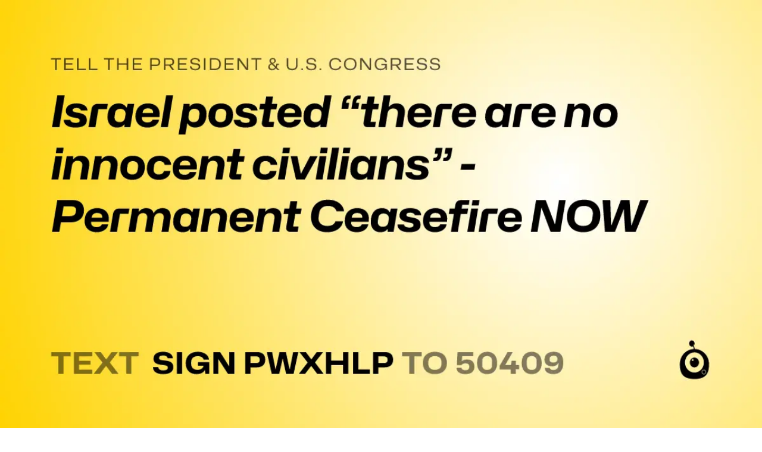

--- FILE ---
content_type: text/html; charset=utf-8
request_url: https://resist.bot/petitions/PWXHLP
body_size: 8624
content:
<!DOCTYPE html><html lang="en" data-sentry-element="Html" data-sentry-component="MyDocument" data-sentry-source-file="_document.jsx"><head data-sentry-element="Head" data-sentry-source-file="_document.jsx"><meta charSet="utf-8" data-sentry-element="meta" data-sentry-source-file="layout.jsx" data-next-head=""/><meta name="viewport" content="width=device-width" data-next-head=""/><meta name="viewport" content="width=device-width" initial-scale="1"/><title data-next-head="">Resistbot Petition: Israel posted “there are no innocent civilians” - Permanent Ceasefire NOW</title><link rel="canonical" href="https://resist.bot/petitions/PWXHLP" data-next-head=""/><meta name="description" content="Text SIGN PWXHLP to 50409 to send this to your officials." data-next-head=""/><meta property="og:url" content="https://resist.bot/petitions/PWXHLP" data-next-head=""/><meta property="og:title" content="Israel posted “there are no innocent civilians” - Permanent Ceasefire NOW" data-next-head=""/><meta property="og:description" content="Text SIGN PWXHLP to 50409 to send this to your officials." data-next-head=""/><meta property="og:type" content="resistbot:petition" data-next-head=""/><meta property="og:image" content="https://resist.bot/api/og/petition/petition?title=Israel+posted+%E2%80%9Cthere+are+no+innocent+civilians%E2%80%9D+-+Permanent+Ceasefire+NOW&amp;shareCode=PWXHLP&amp;target=NATIONAL_ALL&amp;city=&amp;state=" data-next-head=""/><meta property="og:image:alt" content="A shareable card that reads &quot;tell the President &amp; U.S. Congress: Israel posted “there are no innocent civilians” - Permanent Ceasefire NOW&quot; followed by &quot;text sign PWXHLP to 50409&quot;" data-next-head=""/><meta property="og:site_name" content="Resistbot" data-next-head=""/><meta name="twitter:card" content="summary_large_image" data-next-head=""/><meta name="twitter:title" content="Israel posted “there are no innocent civilians” - Permanent Ceasefire NOW" data-next-head=""/><meta name="twitter:description" content="Text SIGN PWXHLP to 50409 to send this to your officials." data-next-head=""/><meta name="twitter:image" content="https://resist.bot/api/og/petition/petition?title=Israel+posted+%E2%80%9Cthere+are+no+innocent+civilians%E2%80%9D+-+Permanent+Ceasefire+NOW&amp;shareCode=PWXHLP&amp;target=NATIONAL_ALL&amp;city=&amp;state=" data-next-head=""/><meta name="twitter:image:alt" content="A shareable card that reads &quot;tell the President &amp; U.S. Congress: Israel posted “there are no innocent civilians” - Permanent Ceasefire NOW&quot; followed by &quot;text sign PWXHLP to 50409&quot;" data-next-head=""/><meta name="twitter:site" content="@resistbot" data-next-head=""/><meta name="og:image:width" content="1200" data-next-head=""/><meta name="og:image:height" content="630" data-next-head=""/><meta name="theme-color" content="#0074e0" data-next-head=""/><link rel="alternate" type="application/rss+xml" href="https://resist.bot/feed.xml" data-next-head=""/><link rel="alternate" type="application/json" href="https://resist.bot/feed.json" data-next-head=""/><link rel="alternate" type="application/atom+xml" href="https://resist.bot/feed.atom" data-next-head=""/><link rel="icon" type="image/png" href="/favicons/icon-48x48.png" data-next-head=""/><link rel="apple-touch-icon" sizes="32x32" href="/favicons/icon-48x48.png" data-next-head=""/><link rel="apple-touch-icon" sizes="48x48" href="/favicons/icon-48x48.png" data-next-head=""/><link rel="apple-touch-icon" sizes="72x72" href="/favicons/icon-72x72.png" data-next-head=""/><link rel="apple-touch-icon" sizes="96x96" href="/favicons/icon-96x96.png" data-next-head=""/><link rel="apple-touch-icon" sizes="144x144" href="/favicons/icon-144x144.png" data-next-head=""/><link rel="apple-touch-icon" sizes="168x168" href="/favicons/icon-168x168.png" data-next-head=""/><link rel="apple-touch-icon" sizes="180x180" href="/favicons/icon-180x180.png" data-next-head=""/><link rel="apple-touch-icon" sizes="192x192" href="/favicons/icon-192x192.png" data-next-head=""/><link rel="apple-touch-icon" sizes="256x256" href="/favicons/icon-256x256.png" data-next-head=""/><link rel="apple-touch-icon" sizes="512x512" href="/favicons/icon-512x512.png" data-next-head=""/><link rel="preload" href="/fonts/Hubot-Sans/font.woff2" as="font" type="font/woff2" crossorigin="anonymous"/><link rel="preload" href="/fonts/JetBrainsMono-Regular/font.woff2" as="font" type="font/woff2" crossorigin="anonymous"/><meta name="theme-color" content="#0074e0"/><link rel="manifest" href="/manifest.webmanifest"/><link rel="preload" href="/_next/static/css/92a13602365be559.css?dpl=dpl_2umn9eE1eAvDYVXRzESDuNqttMgR" as="style"/><meta name="sentry-trace" content="b8ad8106b5b88021237c725c9137e80f-264ccaa11dc07cce-1"/><meta name="baggage" content="sentry-environment=production,sentry-release=bffda76bc0b0ca2933f4f6fe1092ed4870d5b5b3,sentry-public_key=f5298ee3a6ed4ee88455e11eacf73297,sentry-trace_id=b8ad8106b5b88021237c725c9137e80f,sentry-org_id=70939,sentry-transaction=GET%20%2Fpetitions%2F%5Bsharecode%5D,sentry-sampled=true,sentry-sample_rand=0.666497122882542,sentry-sample_rate=1"/><link rel="stylesheet" href="/_next/static/css/92a13602365be559.css?dpl=dpl_2umn9eE1eAvDYVXRzESDuNqttMgR" data-n-g=""/><noscript data-n-css=""></noscript><script defer="" noModule="" src="/_next/static/chunks/polyfills-42372ed130431b0a.js?dpl=dpl_2umn9eE1eAvDYVXRzESDuNqttMgR"></script><script src="/_next/static/chunks/webpack-65d182e29c46c4f4.js?dpl=dpl_2umn9eE1eAvDYVXRzESDuNqttMgR" defer=""></script><script src="/_next/static/chunks/framework-62be044ab403ef6d.js?dpl=dpl_2umn9eE1eAvDYVXRzESDuNqttMgR" defer=""></script><script src="/_next/static/chunks/main-ce519ba8f6d0c04d.js?dpl=dpl_2umn9eE1eAvDYVXRzESDuNqttMgR" defer=""></script><script src="/_next/static/chunks/pages/_app-08a3bbc470149e14.js?dpl=dpl_2umn9eE1eAvDYVXRzESDuNqttMgR" defer=""></script><script src="/_next/static/chunks/2163-c5f6b189bd61b530.js?dpl=dpl_2umn9eE1eAvDYVXRzESDuNqttMgR" defer=""></script><script src="/_next/static/chunks/6046-b766e261e4598538.js?dpl=dpl_2umn9eE1eAvDYVXRzESDuNqttMgR" defer=""></script><script src="/_next/static/chunks/6695-09e6395461249e50.js?dpl=dpl_2umn9eE1eAvDYVXRzESDuNqttMgR" defer=""></script><script src="/_next/static/chunks/3014-cbe2eafe2689c89f.js?dpl=dpl_2umn9eE1eAvDYVXRzESDuNqttMgR" defer=""></script><script src="/_next/static/chunks/9195-6273f3b6e0d74b08.js?dpl=dpl_2umn9eE1eAvDYVXRzESDuNqttMgR" defer=""></script><script src="/_next/static/chunks/1423-9d79e6e90e60a090.js?dpl=dpl_2umn9eE1eAvDYVXRzESDuNqttMgR" defer=""></script><script src="/_next/static/chunks/pages/petitions/%5Bsharecode%5D-12e3e9f4b1f22a82.js?dpl=dpl_2umn9eE1eAvDYVXRzESDuNqttMgR" defer=""></script><script src="/_next/static/aUTPF8v9OvHeRBa9GeP_M/_buildManifest.js?dpl=dpl_2umn9eE1eAvDYVXRzESDuNqttMgR" defer=""></script><script src="/_next/static/aUTPF8v9OvHeRBa9GeP_M/_ssgManifest.js?dpl=dpl_2umn9eE1eAvDYVXRzESDuNqttMgR" defer=""></script></head><body id="root"><div id="__next"><header class="fixed z-10 min-h-16 w-full border-b border-black/10 bg-white/70 text-center backdrop-blur-xl dark:border-white/10 dark:bg-indigo-950/50 print:hidden" data-sentry-component="Header" data-sentry-source-file="header.jsx"><div class="relative"><a class="absolute top-4 left-4 h-16" data-sentry-element="NextLink" data-sentry-source-file="anchor.jsx" aria-label="Resistbot Home" href="/"><img alt="Resistbot" data-sentry-element="Img" data-sentry-source-file="HomeAnchorImage.jsx" loading="lazy" width="32" height="32" decoding="async" data-nimg="1" class="block sm:hidden" style="color:transparent" src="/_next/static/media/logo-bot-dark.801202ae.svg"/><img alt="Resistbot" data-sentry-element="Img" data-sentry-source-file="HomeAnchorImage.jsx" loading="lazy" width="124" height="32" decoding="async" data-nimg="1" class="hidden sm:block" style="color:transparent" src="/_next/static/media/wordmark-dark.745c9918.svg"/></a><button class="dark:white absolute top-5 right-5 anchor-nav" aria-label="Open navigation" data-sentry-component="NavToggle" data-sentry-source-file="NavModal.jsx"><svg xmlns="http://www.w3.org/2000/svg" width="24" height="24" viewBox="0 0 24 24" fill="none" stroke="currentColor" stroke-width="2" stroke-linecap="round" stroke-linejoin="round" class="lucide lucide-menu"><line x1="4" x2="20" y1="12" y2="12"></line><line x1="4" x2="20" y1="6" y2="6"></line><line x1="4" x2="20" y1="18" y2="18"></line></svg></button><nav class="flex h-16 items-center justify-center gap-3" aria-label="primary"><a class="hidden anchor-nav xs:inline" data-sentry-element="NextLink" data-sentry-source-file="anchor.jsx" href="/chat">Chat</a><a class="hidden anchor-nav xs:inline" data-sentry-element="NextLink" data-sentry-source-file="anchor.jsx" href="/petitions">Petitions</a><a class="hidden anchor-nav sm:inline" data-sentry-element="NextLink" data-sentry-source-file="anchor.jsx" href="/premium">Join</a><a class="hidden anchor-nav lg:inline" data-sentry-element="NextLink" data-sentry-source-file="anchor.jsx" href="/letters">Letters</a><a class="hidden anchor-nav lg:inline" data-sentry-element="NextLink" data-sentry-source-file="anchor.jsx" href="/officials">Officials</a><a class="hidden anchor-nav xs:inline" data-sentry-element="NextLink" data-sentry-source-file="anchor.jsx" href="/guide">Guide</a><a class="hidden anchor-nav sm:inline" data-sentry-element="NextLink" data-sentry-source-file="anchor.jsx" href="/about">Help</a></nav><div class="mx-auto max-w-(--breakpoint-lg) px-6" data-sentry-element="Component" data-sentry-source-file="container.jsx" data-sentry-component="Container"></div></div></header><main class="pt-20"><div class="mx-auto max-w-(--breakpoint-lg) px-6" data-sentry-element="Component" data-sentry-source-file="container.jsx" data-sentry-component="Container"><div class="mt-4 mb-8 sm:text-center"><p class="text-sm tracking-wider uppercase" data-test-id="heading">An open letter <em class="lowercase">to</em> <!-- -->the President &amp; U.S. Congress<!-- --> </p><h1 class="my-4 text-3xl">Israel posted “there are no innocent civilians” - Permanent Ceasefire NOW</h1><div data-sentry-component="ProgressBar" data-sentry-source-file="index.jsx"><progress value="367" max="500" class="w-full [&amp;::-moz-progress-bar]:bg-stone-200 dark:[&amp;::-moz-progress-bar]:bg-stone-700 [&amp;::-moz-progress-value]:bg-linear-to-r [&amp;::-moz-progress-value]:from-indigo-500 [&amp;::-moz-progress-value]:via-purple-500 [&amp;::-moz-progress-value]:to-pink-500 [&amp;::-webkit-progress-bar]:rounded-lg [&amp;::-webkit-progress-bar]:bg-stone-200 dark:[&amp;::-webkit-progress-bar]:bg-stone-700 [&amp;::-webkit-progress-value]:rounded-lg [&amp;::-webkit-progress-value]:bg-linear-to-r [&amp;::-webkit-progress-value]:from-indigo-500 [&amp;::-webkit-progress-value]:via-purple-500 [&amp;::-webkit-progress-value]:to-pink-500"></progress><p class="text-left"><strong>367 so far! </strong>Help us get to 500 signers!</p></div></div><div class="flex flex-wrap gap-10 sm:flex-nowrap"><div class="max-w-full grow"><div class="mb-7 max-w-prose font-serif leading-relaxed text-pretty break-words hyphens-auto whitespace-pre-line font-optical-expanded print:mb-0 print:line-clamp-20 print:max-w-full print:leading-5">From NBC on June 14: “The Israeli government’s inclusion of the phrase ‘there are no innocent civilians’ in an official video that was seemingly amplified through a paid advertisement sparked a firestorm of criticism that’s been viewed millions of times on X, with some people denouncing the video as an attempt to justify the killing of civilians as the bloody war in Gaza continues into its ninth month. International humanitarian law is largely based on making a distinction between civilians and combatants, he said in an interview. ‘To blur the lines is to suggest that this whole apparatus is incorrect or faulty and therefore, in this instance at least, anyone can be targeted, and I think that’s why people are so concerned about this kind of rhetoric,’ said Kersten, who&#x27;s also a criminal justice professor at the University of the Fraser Valley in Canada, specializing in international criminal law.”  

President Biden continues to supply and fund Israel while knowing since October 2023 that Israel has been targeting civilians. This is continued participation in Israel’s genocide of Palestinians and a violation of Leahy Law, which prohibits our government from funding foreign forces who are implicated in gross human rights violations. 

International scholar and lawyer, Francesca Albanese, has documented how Israel’s gross human rights violations and war crimes are genocidal acts, including their targeting of hospitals and healthcare workers, targeting journalists and civilians, using starvation as a weapon, etc. Israeli government officials have repeatedly expressed genocidal intent. The Gaza Strip&#x27;s ability to produce food and clean water has been severely destroyed by Israeli airstrikes and bulldozers which have razed farms and orchards. People have unearthed mass graves with evidence of torture. The U.S. continues to ignore the U.N. resolution on March 25 for a ceasefire. As people of conscience, we will not ignore this. 

I am demanding you to take immediate steps to stop Israel’s genocide of Palestinians by calling for 1) a total and permanent bilateral ceasefire (which is what a ceasefire is), 2) humanitarian aid allowed to enter Gaza, 3) an end to Israel&#x27;s siege on Gaza, 4) the release of all Palestinian and Israeli hostages, 5) no more weapons or funding to the Israeli military, 6) the reinstatement of U.N.R.W.A funding. A permanent ceasefire is an absolutely critical step to ensuring everlasting liberation and peace. 

The I.C.J. ruled that Israel should do everything in its power to prevent genocide. Never again means never again for anyone. Palestinians deserve to live with freedom and safety which means first stopping this genocide and then ensuring liberation from occupation and apartheid. The liberation and safety of Palestinians, Israelis, Jewish people, and Muslim people are intertwined. There can only be true safety when we are all free from oppression.</div><p class="print:hidden" data-sentry-component="PetitionMetadata" data-sentry-source-file="[sharecode].jsx">▶ Created <em>on</em> <!-- -->June 15, 2024<!-- --> <em>by</em> <a class="anchor-text" data-sentry-element="NextLink" data-sentry-source-file="anchor.jsx" href="/go/all_about_love">Alice</a> </p><div class="hidden text-center print:block"><h2 class="mt-10 mb-4">Text SIGN <!-- -->PWXHLP<!-- --> to 50409</h2><svg height="128" width="128" viewBox="0 0 25 25" role="img" class="mx-auto" data-sentry-element="QRCodeSVG" data-sentry-source-file="[sharecode].jsx"><path fill="transparent" d="M0,0 h25v25H0z" shape-rendering="crispEdges"></path><path fill="#000000" d="M0 0h7v1H0zM8 0h2v1H8zM15 0h1v1H15zM18,0 h7v1H18zM0 1h1v1H0zM6 1h1v1H6zM8 1h1v1H8zM10 1h1v1H10zM12 1h2v1H12zM16 1h1v1H16zM18 1h1v1H18zM24,1 h1v1H24zM0 2h1v1H0zM2 2h3v1H2zM6 2h1v1H6zM8 2h4v1H8zM14 2h3v1H14zM18 2h1v1H18zM20 2h3v1H20zM24,2 h1v1H24zM0 3h1v1H0zM2 3h3v1H2zM6 3h1v1H6zM8 3h2v1H8zM14 3h1v1H14zM18 3h1v1H18zM20 3h3v1H20zM24,3 h1v1H24zM0 4h1v1H0zM2 4h3v1H2zM6 4h1v1H6zM10 4h1v1H10zM13 4h1v1H13zM15 4h2v1H15zM18 4h1v1H18zM20 4h3v1H20zM24,4 h1v1H24zM0 5h1v1H0zM6 5h1v1H6zM8 5h1v1H8zM12 5h1v1H12zM14 5h1v1H14zM18 5h1v1H18zM24,5 h1v1H24zM0 6h7v1H0zM8 6h1v1H8zM10 6h1v1H10zM12 6h1v1H12zM14 6h1v1H14zM16 6h1v1H16zM18,6 h7v1H18zM9 7h3v1H9zM14 7h2v1H14zM0 8h2v1H0zM4 8h3v1H4zM11 8h1v1H11zM13 8h1v1H13zM19 8h1v1H19zM21,8 h4v1H21zM0 9h2v1H0zM3 9h1v1H3zM5 9h1v1H5zM9 9h1v1H9zM14 9h4v1H14zM19 9h2v1H19zM23 9h1v1H23zM0 10h1v1H0zM5 10h2v1H5zM8 10h1v1H8zM11 10h2v1H11zM15 10h1v1H15zM17 10h1v1H17zM0 11h6v1H0zM7 11h2v1H7zM10 11h1v1H10zM12 11h1v1H12zM14 11h1v1H14zM17 11h1v1H17zM19 11h1v1H19zM22 11h1v1H22zM0 12h1v1H0zM3 12h4v1H3zM8 12h1v1H8zM10 12h1v1H10zM13 12h1v1H13zM15 12h1v1H15zM18 12h1v1H18zM21 12h3v1H21zM0 13h2v1H0zM5 13h1v1H5zM7 13h2v1H7zM13 13h5v1H13zM19 13h3v1H19zM2 14h1v1H2zM5 14h3v1H5zM9 14h3v1H9zM13 14h6v1H13zM21 14h2v1H21zM2 15h1v1H2zM4 15h2v1H4zM8 15h1v1H8zM11 15h1v1H11zM14 15h1v1H14zM16 15h1v1H16zM22 15h1v1H22zM24,15 h1v1H24zM0 16h4v1H0zM5 16h2v1H5zM9 16h2v1H9zM13 16h1v1H13zM16 16h5v1H16zM22 16h1v1H22zM24,16 h1v1H24zM8 17h3v1H8zM14 17h1v1H14zM16 17h1v1H16zM20 17h4v1H20zM0 18h7v1H0zM11 18h1v1H11zM13 18h2v1H13zM16 18h1v1H16zM18 18h1v1H18zM20 18h1v1H20zM0 19h1v1H0zM6 19h1v1H6zM8 19h1v1H8zM10 19h2v1H10zM16 19h1v1H16zM20 19h3v1H20zM24,19 h1v1H24zM0 20h1v1H0zM2 20h3v1H2zM6 20h1v1H6zM8 20h2v1H8zM14 20h1v1H14zM16 20h8v1H16zM0 21h1v1H0zM2 21h3v1H2zM6 21h1v1H6zM9 21h1v1H9zM11 21h4v1H11zM16 21h1v1H16zM18 21h1v1H18zM22,21 h3v1H22zM0 22h1v1H0zM2 22h3v1H2zM6 22h1v1H6zM9 22h3v1H9zM14 22h1v1H14zM16 22h1v1H16zM18 22h1v1H18zM21 22h1v1H21zM23 22h1v1H23zM0 23h1v1H0zM6 23h1v1H6zM8 23h2v1H8zM14 23h2v1H14zM18 23h2v1H18zM21 23h3v1H21zM0 24h7v1H0zM8 24h2v1H8zM14 24h1v1H14zM17 24h1v1H17zM20,24 h5v1H20z" shape-rendering="crispEdges"></path></svg></div></div><div class="grow basis-80 print:hidden"><div class="max-sm:fixed max-sm:bottom-0 max-sm:left-0 max-sm:z-50 max-sm:w-screen max-sm:border-t max-sm:border-stone-200 max-sm:py-5 max-sm:text-center max-sm:backdrop-blur-sm sm:mb-5 max-sm:dark:border-stone-700" data-sentry-component="CTA" data-sentry-source-file="CTA.tsx"><a data-sentry-element="Button" data-sentry-source-file="CTA.tsx" href="/chat?trigger=Sign%20PWXHLP" class="button-blue text-base"><img alt="" loading="lazy" width="15" height="15" decoding="async" data-nimg="1" style="color:transparent;filter:opacity(50%) invert(100%) sepia(100%) saturate(20%) hue-rotate(309deg) brightness(105%) contrast(100%)" src="/_next/static/media/messages-square.e339e4a8.svg"/>Sign Petition</a><p class="mt-1.5 hidden text-sm font-light tracking-wide text-stone-500 uppercase sm:block">Or text <strong class="font-bold">Sign PWXHLP</strong> to 50409</p></div><h2>Already signed?</h2><ul class="my-4 list-disc space-y-4 text-sm text-stone-500 marker:text-stone-300 dark:text-stone-400 dark:marker:text-stone-600"><li><a class="anchor-text" rel="noreferrer" data-sentry-element="NextLink" data-sentry-source-file="anchor.jsx" href="/petitions/PWXHLP#promote-form">Promote this campaign</a> <!-- -->to get it texted to potential signers</li><li>Share this page or<!-- --> <a class="anchor-text" data-sentry-element="NextLink" data-sentry-source-file="anchor.jsx" rel="noreferrer" href="https://resist.bot/api/og/petition/petition?title=Israel+posted+%E2%80%9Cthere+are+no+innocent+civilians%E2%80%9D+-+Permanent+Ceasefire+NOW&amp;shareCode=PWXHLP&amp;target=NATIONAL_ALL&amp;city=&amp;state=">image</a><a class="" data-sentry-element="NextLink" data-sentry-source-file="anchor.jsx" rel="noreferrer" href="https://resist.bot/api/og/petition/petition?title=Israel+posted+%E2%80%9Cthere+are+no+innocent+civilians%E2%80%9D+-+Permanent+Ceasefire+NOW&amp;shareCode=PWXHLP&amp;target=NATIONAL_ALL&amp;city=&amp;state="><div class="relative mt-2 aspect-1200/630 w-full max-w-80 border-4 dark:border-stone-700"><img alt="A shareable card that reads &quot;tell the President &amp; U.S. Congress: Israel posted “there are no innocent civilians” - Permanent Ceasefire NOW&quot; followed by &quot;text sign PWXHLP to 50409&quot;" data-sentry-element="Img" data-sentry-source-file="[sharecode].jsx" loading="lazy" decoding="async" data-nimg="fill" style="position:absolute;height:100%;width:100%;left:0;top:0;right:0;bottom:0;color:transparent" sizes="100vw" srcSet="/_next/image?url=https%3A%2F%2Fresist.bot%2Fapi%2Fog%2Fpetition%2Fpetition%3Ftitle%3DIsrael%2Bposted%2B%25E2%2580%259Cthere%2Bare%2Bno%2Binnocent%2Bcivilians%25E2%2580%259D%2B-%2BPermanent%2BCeasefire%2BNOW%26shareCode%3DPWXHLP%26target%3DNATIONAL_ALL%26city%3D%26state%3D&amp;w=640&amp;q=75 640w, /_next/image?url=https%3A%2F%2Fresist.bot%2Fapi%2Fog%2Fpetition%2Fpetition%3Ftitle%3DIsrael%2Bposted%2B%25E2%2580%259Cthere%2Bare%2Bno%2Binnocent%2Bcivilians%25E2%2580%259D%2B-%2BPermanent%2BCeasefire%2BNOW%26shareCode%3DPWXHLP%26target%3DNATIONAL_ALL%26city%3D%26state%3D&amp;w=750&amp;q=75 750w, /_next/image?url=https%3A%2F%2Fresist.bot%2Fapi%2Fog%2Fpetition%2Fpetition%3Ftitle%3DIsrael%2Bposted%2B%25E2%2580%259Cthere%2Bare%2Bno%2Binnocent%2Bcivilians%25E2%2580%259D%2B-%2BPermanent%2BCeasefire%2BNOW%26shareCode%3DPWXHLP%26target%3DNATIONAL_ALL%26city%3D%26state%3D&amp;w=828&amp;q=75 828w, /_next/image?url=https%3A%2F%2Fresist.bot%2Fapi%2Fog%2Fpetition%2Fpetition%3Ftitle%3DIsrael%2Bposted%2B%25E2%2580%259Cthere%2Bare%2Bno%2Binnocent%2Bcivilians%25E2%2580%259D%2B-%2BPermanent%2BCeasefire%2BNOW%26shareCode%3DPWXHLP%26target%3DNATIONAL_ALL%26city%3D%26state%3D&amp;w=1080&amp;q=75 1080w, /_next/image?url=https%3A%2F%2Fresist.bot%2Fapi%2Fog%2Fpetition%2Fpetition%3Ftitle%3DIsrael%2Bposted%2B%25E2%2580%259Cthere%2Bare%2Bno%2Binnocent%2Bcivilians%25E2%2580%259D%2B-%2BPermanent%2BCeasefire%2BNOW%26shareCode%3DPWXHLP%26target%3DNATIONAL_ALL%26city%3D%26state%3D&amp;w=1200&amp;q=75 1200w, /_next/image?url=https%3A%2F%2Fresist.bot%2Fapi%2Fog%2Fpetition%2Fpetition%3Ftitle%3DIsrael%2Bposted%2B%25E2%2580%259Cthere%2Bare%2Bno%2Binnocent%2Bcivilians%25E2%2580%259D%2B-%2BPermanent%2BCeasefire%2BNOW%26shareCode%3DPWXHLP%26target%3DNATIONAL_ALL%26city%3D%26state%3D&amp;w=1920&amp;q=75 1920w, /_next/image?url=https%3A%2F%2Fresist.bot%2Fapi%2Fog%2Fpetition%2Fpetition%3Ftitle%3DIsrael%2Bposted%2B%25E2%2580%259Cthere%2Bare%2Bno%2Binnocent%2Bcivilians%25E2%2580%259D%2B-%2BPermanent%2BCeasefire%2BNOW%26shareCode%3DPWXHLP%26target%3DNATIONAL_ALL%26city%3D%26state%3D&amp;w=2048&amp;q=75 2048w, /_next/image?url=https%3A%2F%2Fresist.bot%2Fapi%2Fog%2Fpetition%2Fpetition%3Ftitle%3DIsrael%2Bposted%2B%25E2%2580%259Cthere%2Bare%2Bno%2Binnocent%2Bcivilians%25E2%2580%259D%2B-%2BPermanent%2BCeasefire%2BNOW%26shareCode%3DPWXHLP%26target%3DNATIONAL_ALL%26city%3D%26state%3D&amp;w=3840&amp;q=75 3840w" src="/_next/image?url=https%3A%2F%2Fresist.bot%2Fapi%2Fog%2Fpetition%2Fpetition%3Ftitle%3DIsrael%2Bposted%2B%25E2%2580%259Cthere%2Bare%2Bno%2Binnocent%2Bcivilians%25E2%2580%259D%2B-%2BPermanent%2BCeasefire%2BNOW%26shareCode%3DPWXHLP%26target%3DNATIONAL_ALL%26city%3D%26state%3D&amp;w=3840&amp;q=75"/></div></a></li><li>Text <a class="text-sm hyphens-none whitespace-nowrap uppercase font-mono tracking-wider bg-stone-200 text-stone-700 dark:bg-stone-700 dark:text-stone-300 rounded-lg px-2 py-1 dark:hover:bg-amber-400 dark:hover:text-black transition-colors shadow-sm hover:bg-pink-700 hover:text-white mx-1 no-underline" href="/chat?trigger=INVITE ,PWXHLP" data-sentry-element="Bubble" data-sentry-source-file="bubble.jsx" data-sentry-component="Bubble">INVITE <!-- -->PWXHLP</a> to ask your friends to sign via text or email</li><li><button data-sentry-element="Button" data-sentry-source-file="[sharecode].jsx" class="button-link text-base">Print this</button> <!-- -->and post around campus or on your community bulletin board</li><li>Use the<!-- --> <a class="anchor-text" data-sentry-element="NextLink" data-sentry-source-file="anchor.jsx" rel="noreferrer" href="https://apps.apple.com/us/app/resistbot/id1564775862">iOS app</a> <!-- -->to share with your contacts</li><li>Join our<!-- --> <a class="anchor-text" data-sentry-element="NextLink" data-sentry-source-file="anchor.jsx" rel="noreferrer" href="https://rs.bot/discord">Discord</a> <!-- -->and connect with fellow organizers</li><li><a class="anchor-text" data-sentry-element="NextLink" data-sentry-source-file="anchor.jsx" href="/premium">Upgrade to Premium</a> <!-- -->to unlock more features and make sure we can keep delivering</li></ul><div class="flex size-fit flex-wrap items-center rounded-sm border border-stone-200 dark:border-stone-700 print:hidden" data-sentry-component="ShareBlock" data-sentry-source-file="ShareBlock.jsx"><a class="p-3.5 opacity-30 transition-opacity hover:opacity-80" data-sentry-element="NextLink" data-sentry-source-file="anchor.jsx" rel="noreferrer" href="https://bsky.app/intent/compose?text=Text%20SIGN%20PWXHLP%20to%2050409%20%23resistbot%20https://resist.bot/petitions/PWXHLP"><img alt="Share on Bluesky" data-sentry-element="Img" data-sentry-source-file="ShareBlock.jsx" loading="lazy" width="16" height="16" decoding="async" data-nimg="1" class="h-4 dark:invert" style="color:transparent" src="/_next/static/media/bluesky.8558f240.svg"/></a><a class="p-3.5 opacity-30 transition-opacity hover:opacity-80" data-sentry-element="NextLink" data-sentry-source-file="anchor.jsx" rel="noreferrer" href="https://x.com/intent/post?url=https://resist.bot/petitions/PWXHLP&amp;text=Text%20SIGN%20PWXHLP%20to%2050409&amp;related=resistbot"><img alt="Share on Twitter" data-sentry-element="Img" data-sentry-source-file="ShareBlock.jsx" loading="lazy" width="16" height="16" decoding="async" data-nimg="1" class="h-4 dark:invert" style="color:transparent" src="/_next/static/media/twitter.26cee85f.svg"/></a><a class="p-3.5 opacity-30 transition-opacity hover:opacity-80" data-sentry-element="NextLink" data-sentry-source-file="anchor.jsx" rel="noreferrer" href="https://www.facebook.com/sharer.php?u=https://resist.bot/petitions/PWXHLP"><img alt="Share on Facebook" data-sentry-element="Img" data-sentry-source-file="ShareBlock.jsx" loading="lazy" width="16" height="16" decoding="async" data-nimg="1" class="h-4 dark:invert" style="color:transparent" src="/_next/static/media/facebook.93cb722f.svg"/></a><a class="p-3.5 opacity-30 transition-opacity hover:opacity-80" data-sentry-element="NextLink" data-sentry-source-file="anchor.jsx" rel="noreferrer" href="https://www.linkedin.com/shareArticle?url=https://resist.bot/petitions/PWXHLP"><img alt="Share on LinkedIn" data-sentry-element="Img" data-sentry-source-file="ShareBlock.jsx" loading="lazy" width="16" height="16" decoding="async" data-nimg="1" class="h-4 dark:invert" style="color:transparent" src="/_next/static/media/linkedin.d0bd6bd0.svg"/></a><a class="p-3.5 opacity-30 transition-opacity hover:opacity-80" data-sentry-element="NextLink" data-sentry-source-file="anchor.jsx" rel="noreferrer" href="https://api.whatsapp.com/send?phone=whatsappphonenumber&amp;text=Text%20SIGN%20PWXHLP%20to%2050409+https://resist.bot/petitions/PWXHLP"><img alt="Share on WhatsApp" data-sentry-element="Img" data-sentry-source-file="ShareBlock.jsx" loading="lazy" width="16" height="16" decoding="async" data-nimg="1" class="h-4 dark:invert" style="color:transparent" src="/_next/static/media/whatsapp.407f9184.svg"/></a><a class="p-3.5 opacity-30 transition-opacity hover:opacity-80" data-sentry-element="NextLink" data-sentry-source-file="anchor.jsx" rel="noreferrer" href="https://www.tumblr.com/widgets/share/tool?canonicalUrl=https://resist.bot/petitions/PWXHLP&amp;caption=Text%20SIGN%20PWXHLP%20to%2050409"><img alt="Share on Tumblr" data-sentry-element="Img" data-sentry-source-file="ShareBlock.jsx" loading="lazy" width="16" height="16" decoding="async" data-nimg="1" class="h-4 dark:invert" style="color:transparent" src="/_next/static/media/tumblr.04ce89b5.svg"/></a><a class="p-3.5 opacity-30 transition-opacity hover:opacity-80" data-sentry-element="NextLink" data-sentry-source-file="anchor.jsx" rel="noreferrer" href="https://mail.google.com/mail/u/0/?fs=1&amp;to&amp;su=&amp;body=https://resist.bot/petitions/PWXHLP&amp;ui=2&amp;tf=cm"><img alt="Email with Gmail" data-sentry-element="Img" data-sentry-source-file="ShareBlock.jsx" loading="lazy" width="16" height="16" decoding="async" data-nimg="1" class="h-4 dark:invert" style="color:transparent" src="/_next/static/media/google.fad8c038.svg"/></a><a class="p-3.5 opacity-30 transition-opacity hover:opacity-80" data-sentry-element="NextLink" data-sentry-source-file="anchor.jsx" rel="noreferrer" href="mailto:?subject=Text%20SIGN%20PWXHLP%20to%2050409&amp;body=https://resist.bot/petitions/PWXHLP"><img alt="Email" data-sentry-element="Img" data-sentry-source-file="ShareBlock.jsx" loading="lazy" width="16" height="16" decoding="async" data-nimg="1" class="h-4 dark:invert" style="color:transparent" src="/_next/static/media/mail.26a84880.svg"/></a></div></div></div><div class="mt-8 card-flat flex-col border-3 border-pink-700 dark:border-amber-400 print:hidden"><h2>Fund texts of this <!-- -->petition</h2><p class="mb-4">Drive more letter deliveries by funding text appeals to users.<!-- --> <a class="anchor-text" data-sentry-element="NextLink" data-sentry-source-file="anchor.jsx" href="/premium">Become a member</a> <!-- -->to double your reach per dollar.</p><form id="promote-form"><div class="flex flex-col gap-4 sm:flex-row"><fieldset class="sm:basis-1/2"><label for="email" class="block">Email</label><input type="email" id="email" class="mt-1 form-input h-10" name="email"/></fieldset><fieldset class="sm:basis-1/2"><label for="quantity" class="block">Amount to Spend</label><select id="quantity" class="mt-1 form-input h-10"><option value="0">How many people?</option><option value="300">$<!-- -->3<!-- --> ~ (<!-- -->50<!-- --> <!-- -->estimated reach)</option><option value="500">$<!-- -->5<!-- --> ~ (<!-- -->90<!-- --> <!-- -->estimated reach)</option><option value="1000" selected="">$<!-- -->10<!-- --> ~ (<!-- -->190<!-- --> <!-- -->estimated reach)</option><option value="2500">$<!-- -->25<!-- --> ~ (<!-- -->490<!-- --> <!-- -->estimated reach)</option><option value="5000">$<!-- -->50<!-- --> ~ (<!-- -->1,000<!-- --> <!-- -->estimated reach)</option><option value="10000">$<!-- -->100<!-- --> ~ (<!-- -->2,010<!-- --> <!-- -->estimated reach)</option><option value="25000">$<!-- -->250<!-- --> ~ (<!-- -->5,050<!-- --> <!-- -->estimated reach)</option><option value="50000">$<!-- -->500<!-- --> ~ (<!-- -->10,110<!-- --> <!-- -->estimated reach)</option></select></fieldset></div><div class="mt-4"><div></div> <button type="submit" class="mt-4 button-blue text-base">Pay and Promote to ~<!-- -->190<!-- --> <!-- -->people</button></div></form></div></div></main><footer role="contentinfo" class="bg-stone-50 bg-(image:--bg-footer) bg-cover bg-center py-10 dark:bg-stone-950 dark:bg-blend-hard-light print:hidden" data-sentry-component="Footer" data-sentry-source-file="footer.jsx"><div class="mx-auto max-w-(--breakpoint-lg) px-6" data-sentry-element="Component" data-sentry-source-file="container.jsx" data-sentry-component="Container"><nav class="mb-4 grid w-auto grid-cols-2 gap-x-4 sm:grid-cols-3 md:grid-cols-4"><a class="anchor-nav" data-sentry-element="NextLink" data-sentry-source-file="anchor.jsx" href="/">Home</a><a class="anchor-nav" data-sentry-element="NextLink" data-sentry-source-file="anchor.jsx" href="/chat">Chat</a><a class="anchor-nav" data-sentry-element="NextLink" data-sentry-source-file="anchor.jsx" href="/premium">Membership</a><a class="anchor-nav" data-sentry-element="NextLink" data-sentry-source-file="anchor.jsx" href="/premium/coins">Buy Coins</a><a class="anchor-nav" data-sentry-element="NextLink" data-sentry-source-file="anchor.jsx" href="/guide">Guide</a><a class="anchor-nav" data-sentry-element="NextLink" data-sentry-source-file="anchor.jsx" href="/petitions">Petitions</a><a class="anchor-nav" data-sentry-element="NextLink" data-sentry-source-file="anchor.jsx" href="/letters">Open Letters</a><a class="anchor-nav" data-sentry-element="NextLink" data-sentry-source-file="anchor.jsx" href="/officials">Officials</a><a class="anchor-nav" data-sentry-element="NextLink" data-sentry-source-file="anchor.jsx" rel="noreferrer" href="https://cottonbureau.com/people/resistbot">Shop</a><a class="anchor-nav" data-sentry-element="NextLink" data-sentry-source-file="anchor.jsx" href="/about">Help</a><a class="anchor-nav" data-sentry-element="NextLink" data-sentry-source-file="anchor.jsx" href="/news">News</a><button class="flex anchor-subtle items-center gap-1 font-normal button-link text-base"><img alt="" loading="lazy" width="15" height="15" decoding="async" data-nimg="1" style="color:transparent;filter:opacity(50%)" src="/_next/static/media/log-out.0db06a21.svg"/>Log In</button></nav><p class="mb-4 text-sm">Resistbot is a free service, but message and data rates may apply if you use the service over SMS. Message frequency varies. Text STOP to 50409 to stop all messages. Text HELP to 50409 for help. Here are our<!-- --> <a class="anchor-nav" data-sentry-element="NextLink" data-sentry-source-file="anchor.jsx" href="/terms">terms of use</a>,<!-- --> <a class="anchor-nav" data-sentry-element="NextLink" data-sentry-source-file="anchor.jsx" href="/privacy">privacy notice</a> <!-- -->and<!-- --> <a class="anchor-nav" data-sentry-element="NextLink" data-sentry-source-file="anchor.jsx" href="/rights">user bill of rights</a>.</p><p class="mb-4 text-sm">Resistbot is a product <em>of</em> the Resistbot Action Fund, a 501(c)(4) social welfare organization. Since we lobby on your behalf, donations are not tax-deductible as charitable contributions.</p><section class="mb-6 flex size-fit flex-wrap items-center"><a class="p-3.5 opacity-30 transition-opacity hover:opacity-80" data-sentry-element="NextLink" data-sentry-source-file="anchor.jsx" rel="noreferrer" href="https://t.me/resistbot?start=resist"><img alt="Telegram" data-sentry-element="Img" data-sentry-source-file="footer.jsx" loading="lazy" width="20" height="20" decoding="async" data-nimg="1" class="h-4 dark:invert" style="color:transparent" src="/_next/static/media/telegram.ed7803e8.svg"/></a><a class="p-3.5 opacity-30 transition-opacity hover:opacity-80" data-sentry-element="NextLink" data-sentry-source-file="anchor.jsx" rel="noreferrer" href="https://www.messenger.com/t/1224106861035505?text=resist"><img alt="Messenger" data-sentry-element="Img" data-sentry-source-file="footer.jsx" loading="lazy" width="20" height="20" decoding="async" data-nimg="1" class="h-4 dark:invert" style="color:transparent" src="/_next/static/media/messenger.b180bfc6.svg"/></a><a class="p-3.5 opacity-30 transition-opacity hover:opacity-80" data-sentry-element="NextLink" data-sentry-source-file="anchor.jsx" rel="noreferrer" href="https://bsky.app/profile/resist.bot"><img alt="Bluesky" data-sentry-element="Img" data-sentry-source-file="footer.jsx" loading="lazy" width="20" height="20" decoding="async" data-nimg="1" class="h-4 dark:invert" style="color:transparent" src="/_next/static/media/bluesky.8558f240.svg"/></a><a class="p-3.5 opacity-30 transition-opacity hover:opacity-80" data-sentry-element="NextLink" data-sentry-source-file="anchor.jsx" rel="noreferrer" href="https://www.instagram.com/direct/t/107534807309194/?text=resist"><img alt="Instagram" data-sentry-element="Img" data-sentry-source-file="footer.jsx" loading="lazy" width="20" height="20" decoding="async" data-nimg="1" class="h-4 dark:invert" style="color:transparent" src="/_next/static/media/instagram.9f660aed.svg"/></a><a class="p-3.5 opacity-30 transition-opacity hover:opacity-80" data-sentry-element="NextLink" data-sentry-source-file="anchor.jsx" rel="noreferrer" href="https://www.threads.net/@resistbot"><img alt="Threads" data-sentry-element="Img" data-sentry-source-file="footer.jsx" loading="lazy" width="20" height="20" decoding="async" data-nimg="1" class="h-4 dark:invert" style="color:transparent" src="/_next/static/media/threads.72851eb3.svg"/></a><a class="p-3.5 opacity-30 transition-opacity hover:opacity-80" data-sentry-element="NextLink" data-sentry-source-file="anchor.jsx" rel="noreferrer" href="https://rs.bot/discord"><img alt="Discord" data-sentry-element="Img" data-sentry-source-file="footer.jsx" loading="lazy" width="20" height="20" decoding="async" data-nimg="1" class="h-4 dark:invert" style="color:transparent" src="/_next/static/media/discord.aa52e8ed.svg"/></a></section><p class="text-xs leading-5" aria-hidden="true">Version<!-- --> <code class="rounded-sm border border-stone-200 p-1 dark:border-stone-700">main<!-- -->/<!-- -->bffda7</code> <!-- -->built with<!-- --> <span role="img" aria-label="love">❤️</span> <!-- -->on <!-- -->Thu, January 15, 2026 at 2:57 PM<!-- --> by robots without emotions.</p></div></footer></div><script id="__NEXT_DATA__" type="application/json">{"props":{"pageProps":{"petition":{"petition_code":"PWXHLP","subject":"Israel posted “there are no innocent civilians” - Permanent Ceasefire NOW","message":"From NBC on June 14: “The Israeli government’s inclusion of the phrase ‘there are no innocent civilians’ in an official video that was seemingly amplified through a paid advertisement sparked a firestorm of criticism that’s been viewed millions of times on X, with some people denouncing the video as an attempt to justify the killing of civilians as the bloody war in Gaza continues into its ninth month. International humanitarian law is largely based on making a distinction between civilians and combatants, he said in an interview. ‘To blur the lines is to suggest that this whole apparatus is incorrect or faulty and therefore, in this instance at least, anyone can be targeted, and I think that’s why people are so concerned about this kind of rhetoric,’ said Kersten, who's also a criminal justice professor at the University of the Fraser Valley in Canada, specializing in international criminal law.”  \n\nPresident Biden continues to supply and fund Israel while knowing since October 2023 that Israel has been targeting civilians. This is continued participation in Israel’s genocide of Palestinians and a violation of Leahy Law, which prohibits our government from funding foreign forces who are implicated in gross human rights violations. \n\nInternational scholar and lawyer, Francesca Albanese, has documented how Israel’s gross human rights violations and war crimes are genocidal acts, including their targeting of hospitals and healthcare workers, targeting journalists and civilians, using starvation as a weapon, etc. Israeli government officials have repeatedly expressed genocidal intent. The Gaza Strip's ability to produce food and clean water has been severely destroyed by Israeli airstrikes and bulldozers which have razed farms and orchards. People have unearthed mass graves with evidence of torture. The U.S. continues to ignore the U.N. resolution on March 25 for a ceasefire. As people of conscience, we will not ignore this. \n\nI am demanding you to take immediate steps to stop Israel’s genocide of Palestinians by calling for 1) a total and permanent bilateral ceasefire (which is what a ceasefire is), 2) humanitarian aid allowed to enter Gaza, 3) an end to Israel's siege on Gaza, 4) the release of all Palestinian and Israeli hostages, 5) no more weapons or funding to the Israeli military, 6) the reinstatement of U.N.R.W.A funding. A permanent ceasefire is an absolutely critical step to ensuring everlasting liberation and peace. \n\nThe I.C.J. ruled that Israel should do everything in its power to prevent genocide. Never again means never again for anyone. Palestinians deserve to live with freedom and safety which means first stopping this genocide and then ensuring liberation from occupation and apartheid. The liberation and safety of Palestinians, Israelis, Jewish people, and Muslim people are intertwined. There can only be true safety when we are all free from oppression.","petitioner_name":"Alice","petitioner_code":"ALL_ABOUT_LOVE","sent_timestamp":1718474420,"target":"NATIONAL_ALL","sign_count":367,"trending":{"sign_count_period":null}},"promoted":{"canPromote":true}},"__N_SSG":true},"page":"/petitions/[sharecode]","query":{"sharecode":"PWXHLP"},"buildId":"aUTPF8v9OvHeRBa9GeP_M","isFallback":false,"isExperimentalCompile":false,"gsp":true,"scriptLoader":[]}</script></body></html>

--- FILE ---
content_type: text/html; charset=utf-8
request_url: https://resist.bot/_next/data/aUTPF8v9OvHeRBa9GeP_M/officials.json
body_size: 17433
content:
<!DOCTYPE html><html lang="en" data-sentry-component="RootLayout" data-sentry-source-file="layout.tsx"><head><meta charSet="utf-8"/><meta name="viewport" content="width=device-width, initial-scale=1"/><link rel="stylesheet" href="/_next/static/css/92a13602365be559.css?dpl=dpl_2umn9eE1eAvDYVXRzESDuNqttMgR" data-precedence="next"/><link rel="preload" as="script" fetchPriority="low" href="/_next/static/chunks/webpack-65d182e29c46c4f4.js?dpl=dpl_2umn9eE1eAvDYVXRzESDuNqttMgR"/><script src="/_next/static/chunks/4973572f-cf98d005964cdfd6.js?dpl=dpl_2umn9eE1eAvDYVXRzESDuNqttMgR" async=""></script><script src="/_next/static/chunks/7e4a8b50-c9205b88bbc323a5.js?dpl=dpl_2umn9eE1eAvDYVXRzESDuNqttMgR" async=""></script><script src="/_next/static/chunks/2968-28a85e09d4b20eae.js?dpl=dpl_2umn9eE1eAvDYVXRzESDuNqttMgR" async=""></script><script src="/_next/static/chunks/main-app-1f130671c36e54b8.js?dpl=dpl_2umn9eE1eAvDYVXRzESDuNqttMgR" async=""></script><script src="/_next/static/chunks/44484992-467fc3588672a922.js?dpl=dpl_2umn9eE1eAvDYVXRzESDuNqttMgR" async=""></script><script src="/_next/static/chunks/521-4ed42ed047ddf00f.js?dpl=dpl_2umn9eE1eAvDYVXRzESDuNqttMgR" async=""></script><script src="/_next/static/chunks/6638-d8c9357309937639.js?dpl=dpl_2umn9eE1eAvDYVXRzESDuNqttMgR" async=""></script><script src="/_next/static/chunks/app/layout-982cfbd87cf5c95f.js?dpl=dpl_2umn9eE1eAvDYVXRzESDuNqttMgR" async=""></script><script src="/_next/static/chunks/4313-8fd8a63467346515.js?dpl=dpl_2umn9eE1eAvDYVXRzESDuNqttMgR" async=""></script><script src="/_next/static/chunks/8095-746cc0ed7ad0d77a.js?dpl=dpl_2umn9eE1eAvDYVXRzESDuNqttMgR" async=""></script><script src="/_next/static/chunks/app/(marketing)/officials/page-78d76ac2f199ede1.js?dpl=dpl_2umn9eE1eAvDYVXRzESDuNqttMgR" async=""></script><script src="/_next/static/chunks/4343-1a06588c1dcfa4b9.js?dpl=dpl_2umn9eE1eAvDYVXRzESDuNqttMgR" async=""></script><script src="/_next/static/chunks/9947-cc68f1f4da40dfbe.js?dpl=dpl_2umn9eE1eAvDYVXRzESDuNqttMgR" async=""></script><script src="/_next/static/chunks/1477-74e69969ec77d898.js?dpl=dpl_2umn9eE1eAvDYVXRzESDuNqttMgR" async=""></script><script src="/_next/static/chunks/8723-c87b5a85d6655a03.js?dpl=dpl_2umn9eE1eAvDYVXRzESDuNqttMgR" async=""></script><script src="/_next/static/chunks/app/(chat)/layout-230891d9f37cfa9c.js?dpl=dpl_2umn9eE1eAvDYVXRzESDuNqttMgR" async=""></script><script src="/_next/static/chunks/app/(marketing)/error-96f1e964f7ebefcd.js?dpl=dpl_2umn9eE1eAvDYVXRzESDuNqttMgR" async=""></script><script src="/_next/static/chunks/app/global-error-d867e8b3d88ede95.js?dpl=dpl_2umn9eE1eAvDYVXRzESDuNqttMgR" async=""></script><script src="/_next/static/chunks/597-5c09665d52508f35.js?dpl=dpl_2umn9eE1eAvDYVXRzESDuNqttMgR" async=""></script><script src="/_next/static/chunks/app/(marketing)/layout-c23ab0ef0a36b0a5.js?dpl=dpl_2umn9eE1eAvDYVXRzESDuNqttMgR" async=""></script><meta name="theme-color" content="#0074e0"/><title>Officials | Resistbot</title><meta name="description" content="Officials our users are communicating with across the Nation."/><link rel="manifest" href="/manifest.webmanifest"/><link rel="canonical" href="https://resist.bot/officials"/><meta property="og:title" content="Officials"/><meta property="og:description" content="Officials our users are communicating with across the Nation."/><meta property="og:url" content="https://resist.bot/officials"/><meta property="og:site_name" content="Resistbot"/><meta property="og:locale" content="en_US"/><meta property="og:image" content="https://resist.bot/_next/static/media/trending.f207037e.png"/><meta property="og:image:alt" content="A stylized image of a woman with a megaphone shouting, over the words &quot;we can do it&quot;"/><meta property="og:type" content="website"/><meta name="twitter:card" content="summary_large_image"/><meta name="twitter:creator" content="@resistbot"/><meta name="twitter:title" content="Officials"/><meta name="twitter:description" content="Officials our users are communicating with across the Nation."/><meta name="twitter:image" content="https://resist.bot/_next/static/media/trending.f207037e.png"/><meta name="twitter:image:alt" content="A stylized image of a woman with a megaphone shouting, over the words &quot;we can do it&quot;"/><link rel="icon" href="/favicons/icon-48x48.png" type="image/png"/><link rel="apple-touch-icon" href="/favicons/icon-48x48.png" sizes="32x32"/><link rel="apple-touch-icon" href="/favicons/icon-48x48.png" sizes="48x48"/><link rel="apple-touch-icon" href="/favicons/icon-72x72.png" sizes="72x72"/><link rel="apple-touch-icon" href="/favicons/icon-96x96.png" sizes="96x96"/><link rel="apple-touch-icon" href="/favicons/icon-144x144.png" sizes="144x144"/><link rel="apple-touch-icon" href="/favicons/icon-168x168.png" sizes="168x168"/><link rel="apple-touch-icon" href="/favicons/icon-180x180.png" sizes="180x180"/><link rel="apple-touch-icon" href="/favicons/icon-192x192.png" sizes="192x192"/><link rel="apple-touch-icon" href="/favicons/icon-256x256.png" sizes="256x256"/><link rel="apple-touch-icon" href="/favicons/icon-512x512.png" sizes="512x512"/><meta name="sentry-trace" content="4738de340dfeeb2cfe3f17693b813d90-05ff056c7f91c995-1"/><meta name="baggage" content="sentry-environment=production,sentry-release=bffda76bc0b0ca2933f4f6fe1092ed4870d5b5b3,sentry-public_key=f5298ee3a6ed4ee88455e11eacf73297,sentry-trace_id=4738de340dfeeb2cfe3f17693b813d90,sentry-org_id=70939,sentry-transaction=GET%20%2Fofficials,sentry-sampled=true,sentry-sample_rand=0.577859561106056,sentry-sample_rate=1"/><script src="/_next/static/chunks/polyfills-42372ed130431b0a.js?dpl=dpl_2umn9eE1eAvDYVXRzESDuNqttMgR" noModule=""></script></head><body id="root"><div hidden=""><!--$--><!--/$--></div><!--$!--><template data-dgst="BAILOUT_TO_CLIENT_SIDE_RENDERING"></template><!--/$--><header class="fixed z-10 min-h-16 w-full border-b border-black/10 bg-white/70 text-center backdrop-blur-xl dark:border-white/10 dark:bg-indigo-950/50 print:hidden" data-sentry-component="Header" data-sentry-source-file="header.jsx"><div class="relative"><a class="absolute top-4 left-4 h-16" data-sentry-element="NextLink" data-sentry-source-file="anchor.jsx" aria-label="Resistbot Home" href="/"><img alt="Resistbot" data-sentry-element="Img" data-sentry-source-file="HomeAnchorImage.jsx" loading="lazy" width="32" height="32" decoding="async" data-nimg="1" class="block sm:hidden" style="color:transparent" src="/_next/static/media/logo-bot-dark.801202ae.svg"/><img alt="Resistbot" data-sentry-element="Img" data-sentry-source-file="HomeAnchorImage.jsx" loading="lazy" width="124" height="32" decoding="async" data-nimg="1" class="hidden sm:block" style="color:transparent" src="/_next/static/media/wordmark-dark.745c9918.svg"/></a><button class="dark:white absolute top-5 right-5 anchor-nav" aria-label="Open navigation" data-sentry-component="NavToggle" data-sentry-source-file="NavModal.jsx"><svg xmlns="http://www.w3.org/2000/svg" width="24" height="24" viewBox="0 0 24 24" fill="none" stroke="currentColor" stroke-width="2" stroke-linecap="round" stroke-linejoin="round" class="lucide lucide-menu"><line x1="4" x2="20" y1="12" y2="12"></line><line x1="4" x2="20" y1="6" y2="6"></line><line x1="4" x2="20" y1="18" y2="18"></line></svg></button><nav class="flex h-16 items-center justify-center gap-3" aria-label="primary"><a class="hidden anchor-nav xs:inline" data-sentry-element="NextLink" data-sentry-source-file="anchor.jsx" href="/chat">Chat</a><a class="hidden anchor-nav xs:inline" data-sentry-element="NextLink" data-sentry-source-file="anchor.jsx" href="/petitions">Petitions</a><a class="hidden anchor-nav sm:inline" data-sentry-element="NextLink" data-sentry-source-file="anchor.jsx" href="/premium">Join</a><a class="hidden anchor-nav lg:inline" data-sentry-element="NextLink" data-sentry-source-file="anchor.jsx" href="/letters">Letters</a><a class="hidden anchor-nav lg:inline" data-sentry-element="NextLink" data-sentry-source-file="anchor.jsx" href="/officials">Officials</a><a class="hidden anchor-nav xs:inline" data-sentry-element="NextLink" data-sentry-source-file="anchor.jsx" href="/guide">Guide</a><a class="hidden anchor-nav sm:inline" data-sentry-element="NextLink" data-sentry-source-file="anchor.jsx" href="/about">Help</a></nav><div class="mx-auto max-w-(--breakpoint-lg) px-6" data-sentry-element="Component" data-sentry-source-file="container.jsx" data-sentry-component="Container"></div></div></header><main class="mx-auto max-w-(--breakpoint-lg) px-6 pt-20"><h1>Officials</h1><p class="mb-4 text-sm">Heres the top officials we‘ve delivered to recently<!-- -->. Jump into your state to find more.</p><!--$?--><template id="B:0"></template><div class="m-4 mx-auto grid max-w-xl grid-cols-12 grid-rows-8 place-content-center gap-px text-center text-xs font-medium min-[539px]:text-sm"><a class="bg-sky-50 text-black aspect-square max-[320px]:text-transparent" data-test-id="AK" data-sentry-element="NextLink" data-sentry-source-file="anchor.jsx" href="/officials/explore/AK">AK</a><a class="col-start-12 bg-sky-50 text-black aspect-square max-[320px]:text-transparent" data-test-id="ME" data-sentry-element="NextLink" data-sentry-source-file="anchor.jsx" href="/officials/explore/ME">ME</a><a class="col-start-10 bg-sky-50 text-black aspect-square max-[320px]:text-transparent" data-test-id="VT" data-sentry-element="NextLink" data-sentry-source-file="anchor.jsx" href="/officials/explore/VT">VT</a><a class="bg-sky-50 text-black aspect-square max-[320px]:text-transparent" data-test-id="NH" data-sentry-element="NextLink" data-sentry-source-file="anchor.jsx" href="/officials/explore/NH">NH</a><a class="bg-sky-50 text-black aspect-square max-[320px]:text-transparent" data-test-id="MA" data-sentry-element="NextLink" data-sentry-source-file="anchor.jsx" href="/officials/explore/MA">MA</a><a class="col-start-2 bg-sky-50 text-black aspect-square max-[320px]:text-transparent" data-test-id="WA" data-sentry-element="NextLink" data-sentry-source-file="anchor.jsx" href="/officials/explore/WA">WA</a><a class="bg-sky-50 text-black aspect-square max-[320px]:text-transparent" data-test-id="MT" data-sentry-element="NextLink" data-sentry-source-file="anchor.jsx" href="/officials/explore/MT">MT</a><a class="bg-sky-50 text-black aspect-square max-[320px]:text-transparent" data-test-id="ND" data-sentry-element="NextLink" data-sentry-source-file="anchor.jsx" href="/officials/explore/ND">ND</a><a class="bg-sky-50 text-black aspect-square max-[320px]:text-transparent" data-test-id="SD" data-sentry-element="NextLink" data-sentry-source-file="anchor.jsx" href="/officials/explore/SD">SD</a><a class="bg-sky-50 text-black aspect-square max-[320px]:text-transparent" data-test-id="MN" data-sentry-element="NextLink" data-sentry-source-file="anchor.jsx" href="/officials/explore/MN">MN</a><a class="bg-sky-50 text-black aspect-square max-[320px]:text-transparent" data-test-id="WI" data-sentry-element="NextLink" data-sentry-source-file="anchor.jsx" href="/officials/explore/WI">WI</a><a class="bg-sky-50 text-black aspect-square max-[320px]:text-transparent" data-test-id="MI" data-sentry-element="NextLink" data-sentry-source-file="anchor.jsx" href="/officials/explore/MI">MI</a><a class="col-start-10 bg-sky-50 text-black aspect-square max-[320px]:text-transparent" data-test-id="NY" data-sentry-element="NextLink" data-sentry-source-file="anchor.jsx" href="/officials/explore/NY">NY</a><a class="bg-sky-50 text-black aspect-square max-[320px]:text-transparent" data-test-id="CT" data-sentry-element="NextLink" data-sentry-source-file="anchor.jsx" href="/officials/explore/CT">CT</a><a class="bg-sky-50 text-black aspect-square max-[320px]:text-transparent" data-test-id="RI" data-sentry-element="NextLink" data-sentry-source-file="anchor.jsx" href="/officials/explore/RI">RI</a><a class="col-start-2 bg-sky-50 text-black aspect-square max-[320px]:text-transparent" data-test-id="OR" data-sentry-element="NextLink" data-sentry-source-file="anchor.jsx" href="/officials/explore/OR">OR</a><a class="bg-sky-50 text-black aspect-square max-[320px]:text-transparent" data-test-id="ID" data-sentry-element="NextLink" data-sentry-source-file="anchor.jsx" href="/officials/explore/ID">ID</a><a class="bg-sky-50 text-black aspect-square max-[320px]:text-transparent" data-test-id="WY" data-sentry-element="NextLink" data-sentry-source-file="anchor.jsx" href="/officials/explore/WY">WY</a><a class="bg-sky-50 text-black aspect-square max-[320px]:text-transparent" data-test-id="NE" data-sentry-element="NextLink" data-sentry-source-file="anchor.jsx" href="/officials/explore/NE">NE</a><a class="bg-sky-50 text-black aspect-square max-[320px]:text-transparent" data-test-id="IA" data-sentry-element="NextLink" data-sentry-source-file="anchor.jsx" href="/officials/explore/IA">IA</a><a class="bg-sky-50 text-black aspect-square max-[320px]:text-transparent" data-test-id="IL" data-sentry-element="NextLink" data-sentry-source-file="anchor.jsx" href="/officials/explore/IL">IL</a><a class="bg-sky-50 text-black aspect-square max-[320px]:text-transparent" data-test-id="IN" data-sentry-element="NextLink" data-sentry-source-file="anchor.jsx" href="/officials/explore/IN">IN</a><a class="bg-sky-50 text-black aspect-square max-[320px]:text-transparent" data-test-id="OH" data-sentry-element="NextLink" data-sentry-source-file="anchor.jsx" href="/officials/explore/OH">OH</a><a class="bg-sky-50 text-black aspect-square max-[320px]:text-transparent" data-test-id="PA" data-sentry-element="NextLink" data-sentry-source-file="anchor.jsx" href="/officials/explore/PA">PA</a><a class="bg-sky-50 text-black aspect-square max-[320px]:text-transparent" data-test-id="NJ" data-sentry-element="NextLink" data-sentry-source-file="anchor.jsx" href="/officials/explore/NJ">NJ</a><a class="col-start-1 bg-sky-50 text-black aspect-square max-[320px]:text-transparent" data-test-id="CA" data-sentry-element="NextLink" data-sentry-source-file="anchor.jsx" href="/officials/explore/CA">CA</a><a class="bg-sky-50 text-black aspect-square max-[320px]:text-transparent" data-test-id="NV" data-sentry-element="NextLink" data-sentry-source-file="anchor.jsx" href="/officials/explore/NV">NV</a><a class="bg-sky-50 text-black aspect-square max-[320px]:text-transparent" data-test-id="UT" data-sentry-element="NextLink" data-sentry-source-file="anchor.jsx" href="/officials/explore/UT">UT</a><a class="bg-sky-50 text-black aspect-square max-[320px]:text-transparent" data-test-id="CO" data-sentry-element="NextLink" data-sentry-source-file="anchor.jsx" href="/officials/explore/CO">CO</a><a class="bg-sky-50 text-black aspect-square max-[320px]:text-transparent" data-test-id="KS" data-sentry-element="NextLink" data-sentry-source-file="anchor.jsx" href="/officials/explore/KS">KS</a><a class="bg-sky-50 text-black aspect-square max-[320px]:text-transparent" data-test-id="MO" data-sentry-element="NextLink" data-sentry-source-file="anchor.jsx" href="/officials/explore/MO">MO</a><a class="bg-sky-50 text-black aspect-square max-[320px]:text-transparent" data-test-id="KY" data-sentry-element="NextLink" data-sentry-source-file="anchor.jsx" href="/officials/explore/KY">KY</a><a class="bg-sky-50 text-black aspect-square max-[320px]:text-transparent" data-test-id="WV" data-sentry-element="NextLink" data-sentry-source-file="anchor.jsx" href="/officials/explore/WV">WV</a><a class="bg-sky-50 text-black aspect-square max-[320px]:text-transparent" data-test-id="DC" data-sentry-element="NextLink" data-sentry-source-file="anchor.jsx" href="/officials/explore/DC">DC</a><a class="bg-sky-50 text-black aspect-square max-[320px]:text-transparent" data-test-id="MD" data-sentry-element="NextLink" data-sentry-source-file="anchor.jsx" href="/officials/explore/MD">MD</a><a class="bg-sky-50 text-black aspect-square max-[320px]:text-transparent" data-test-id="DE" data-sentry-element="NextLink" data-sentry-source-file="anchor.jsx" href="/officials/explore/DE">DE</a><a class="col-start-3 bg-sky-50 text-black aspect-square max-[320px]:text-transparent" data-test-id="AZ" data-sentry-element="NextLink" data-sentry-source-file="anchor.jsx" href="/officials/explore/AZ">AZ</a><a class="bg-sky-50 text-black aspect-square max-[320px]:text-transparent" data-test-id="NM" data-sentry-element="NextLink" data-sentry-source-file="anchor.jsx" href="/officials/explore/NM">NM</a><a class="bg-sky-50 text-black aspect-square max-[320px]:text-transparent" data-test-id="OK" data-sentry-element="NextLink" data-sentry-source-file="anchor.jsx" href="/officials/explore/OK">OK</a><a class="bg-sky-50 text-black aspect-square max-[320px]:text-transparent" data-test-id="AR" data-sentry-element="NextLink" data-sentry-source-file="anchor.jsx" href="/officials/explore/AR">AR</a><a class="bg-sky-50 text-black aspect-square max-[320px]:text-transparent" data-test-id="TN" data-sentry-element="NextLink" data-sentry-source-file="anchor.jsx" href="/officials/explore/TN">TN</a><a class="bg-sky-50 text-black aspect-square max-[320px]:text-transparent" data-test-id="VA" data-sentry-element="NextLink" data-sentry-source-file="anchor.jsx" href="/officials/explore/VA">VA</a><a class="bg-sky-50 text-black aspect-square max-[320px]:text-transparent" data-test-id="NC" data-sentry-element="NextLink" data-sentry-source-file="anchor.jsx" href="/officials/explore/NC">NC</a><a class="col-start-4 bg-sky-50 text-black aspect-square max-[320px]:text-transparent" data-test-id="TX" data-sentry-element="NextLink" data-sentry-source-file="anchor.jsx" href="/officials/explore/TX">TX</a><a class="bg-sky-50 text-black aspect-square max-[320px]:text-transparent" data-test-id="LA" data-sentry-element="NextLink" data-sentry-source-file="anchor.jsx" href="/officials/explore/LA">LA</a><a class="bg-sky-50 text-black aspect-square max-[320px]:text-transparent" data-test-id="MS" data-sentry-element="NextLink" data-sentry-source-file="anchor.jsx" href="/officials/explore/MS">MS</a><a class="bg-sky-50 text-black aspect-square max-[320px]:text-transparent" data-test-id="AL" data-sentry-element="NextLink" data-sentry-source-file="anchor.jsx" href="/officials/explore/AL">AL</a><a class="bg-sky-50 text-black aspect-square max-[320px]:text-transparent" data-test-id="GA" data-sentry-element="NextLink" data-sentry-source-file="anchor.jsx" href="/officials/explore/GA">GA</a><a class="bg-sky-50 text-black aspect-square max-[320px]:text-transparent" data-test-id="SC" data-sentry-element="NextLink" data-sentry-source-file="anchor.jsx" href="/officials/explore/SC">SC</a><a class="col-start-1 bg-sky-50 text-black aspect-square max-[320px]:text-transparent" data-test-id="HI" data-sentry-element="NextLink" data-sentry-source-file="anchor.jsx" href="/officials/explore/HI">HI</a><a class="col-start-8 bg-sky-50 text-black aspect-square max-[320px]:text-transparent" data-test-id="FL" data-sentry-element="NextLink" data-sentry-source-file="anchor.jsx" href="/officials/explore/FL">FL</a></div><form class="my-4 min-[539px]:hidden" data-sentry-component="StateSelector" data-sentry-source-file="StateSelector.tsx"><fieldset><label for="state-selector">Filter by state</label><select id="state-selector" class="mt-1 w-full rounded-md border-stone-200 shadow-xs focus:border-pink-700 focus:ring-3 focus:ring-pink-200/50 dark:border-stone-700 dark:bg-stone-950 dark:text-white dark:focus:border-amber-400 dark:focus:ring-amber-400/30"><option value="">Choose a state</option><option value="AK">Alaska</option><option value="AL">Alabama</option><option value="AR">Arkansas</option><option value="AZ">Arizona</option><option value="CA">California</option><option value="CO">Colorado</option><option value="CT">Connecticut</option><option value="DC">Washington, D.C.</option><option value="DE">Delaware</option><option value="FL">Florida</option><option value="GA">Georgia</option><option value="HI">Hawaii</option><option value="IA">Iowa</option><option value="ID">Idaho</option><option value="IL">Illinois</option><option value="IN">Indiana</option><option value="KS">Kansas</option><option value="KY">Kentucky</option><option value="LA">Louisiana</option><option value="MA">Massachusetts</option><option value="MD">Maryland</option><option value="ME">Maine</option><option value="MI">Michigan</option><option value="MN">Minnesota</option><option value="MO">Missouri</option><option value="MS">Mississippi</option><option value="MT">Montana</option><option value="NC">North Carolina</option><option value="ND">North Dakota</option><option value="NE">Nebraska</option><option value="NH">New Hampshire</option><option value="NJ">New Jersey</option><option value="NM">New Mexico</option><option value="NV">Nevada</option><option value="NY">New York</option><option value="OH">Ohio</option><option value="OK">Oklahoma</option><option value="OR">Oregon</option><option value="PA">Pennsylvania</option><option value="RI">Rhode Island</option><option value="SC">South Carolina</option><option value="SD">South Dakota</option><option value="TN">Tennessee</option><option value="TX">Texas</option><option value="UT">Utah</option><option value="VA">Virginia</option><option value="VT">Vermont</option><option value="WA">Washington</option><option value="WI">Wisconsin</option><option value="WV">West Virginia</option><option value="WY">Wyoming</option><option value="AS">American Samoa</option><option value="GU">Guam</option><option value="MP">Northern Mariana Islands</option><option value="PR">Puerto Rico</option><option value="VI">U.S. Virgin Islands</option></select></fieldset></form><!--/$--><!--$?--><template id="B:1"></template><div class="flex flex-col gap-1"><div class="card-flat content-around justify-between shadow-sm" data-sentry-component="LoadingLetter" data-sentry-source-file="loading.jsx"><div class="h-4 w-1/3 animate-pulse rounded-sm bg-stone-100 dark:bg-stone-800"></div><div class="h-4 w-1/6 animate-pulse place-items-end place-self-end rounded-sm bg-stone-100 dark:bg-stone-800"></div><div class="my-2 h-4 basis-1/2 animate-pulse rounded-sm bg-stone-100 dark:bg-stone-800"></div><div class="my-2 h-4 basis-full animate-pulse rounded-sm bg-stone-100 dark:bg-stone-800"></div><div class="mb-2 h-4 basis-full animate-pulse rounded-sm bg-stone-100 dark:bg-stone-800"></div></div><div class="card-flat content-around justify-between shadow-sm" data-sentry-component="LoadingLetter" data-sentry-source-file="loading.jsx"><div class="h-4 w-1/3 animate-pulse rounded-sm bg-stone-100 dark:bg-stone-800"></div><div class="h-4 w-1/6 animate-pulse place-items-end place-self-end rounded-sm bg-stone-100 dark:bg-stone-800"></div><div class="my-2 h-4 basis-1/2 animate-pulse rounded-sm bg-stone-100 dark:bg-stone-800"></div><div class="my-2 h-4 basis-full animate-pulse rounded-sm bg-stone-100 dark:bg-stone-800"></div><div class="mb-2 h-4 basis-full animate-pulse rounded-sm bg-stone-100 dark:bg-stone-800"></div></div><div class="card-flat content-around justify-between shadow-sm" data-sentry-component="LoadingLetter" data-sentry-source-file="loading.jsx"><div class="h-4 w-1/3 animate-pulse rounded-sm bg-stone-100 dark:bg-stone-800"></div><div class="h-4 w-1/6 animate-pulse place-items-end place-self-end rounded-sm bg-stone-100 dark:bg-stone-800"></div><div class="my-2 h-4 basis-1/2 animate-pulse rounded-sm bg-stone-100 dark:bg-stone-800"></div><div class="my-2 h-4 basis-full animate-pulse rounded-sm bg-stone-100 dark:bg-stone-800"></div><div class="mb-2 h-4 basis-full animate-pulse rounded-sm bg-stone-100 dark:bg-stone-800"></div></div></div><!--/$--><!--$--><!--/$--></main><footer role="contentinfo" class="bg-stone-50 bg-(image:--bg-footer) bg-cover bg-center py-10 dark:bg-stone-950 dark:bg-blend-hard-light print:hidden" data-sentry-component="Footer" data-sentry-source-file="footer.jsx"><div class="mx-auto max-w-(--breakpoint-lg) px-6" data-sentry-element="Component" data-sentry-source-file="container.jsx" data-sentry-component="Container"><nav class="mb-4 grid w-auto grid-cols-2 gap-x-4 sm:grid-cols-3 md:grid-cols-4"><a class="anchor-nav" data-sentry-element="NextLink" data-sentry-source-file="anchor.jsx" href="/">Home</a><a class="anchor-nav" data-sentry-element="NextLink" data-sentry-source-file="anchor.jsx" href="/chat">Chat</a><a class="anchor-nav" data-sentry-element="NextLink" data-sentry-source-file="anchor.jsx" href="/premium">Membership</a><a class="anchor-nav" data-sentry-element="NextLink" data-sentry-source-file="anchor.jsx" href="/premium/coins">Buy Coins</a><a class="anchor-nav" data-sentry-element="NextLink" data-sentry-source-file="anchor.jsx" href="/guide">Guide</a><a class="anchor-nav" data-sentry-element="NextLink" data-sentry-source-file="anchor.jsx" href="/petitions">Petitions</a><a class="anchor-nav" data-sentry-element="NextLink" data-sentry-source-file="anchor.jsx" href="/letters">Open Letters</a><a class="anchor-nav" data-sentry-element="NextLink" data-sentry-source-file="anchor.jsx" href="/officials">Officials</a><a class="anchor-nav" data-sentry-element="NextLink" data-sentry-source-file="anchor.jsx" rel="noreferrer" href="https://cottonbureau.com/people/resistbot">Shop</a><a class="anchor-nav" data-sentry-element="NextLink" data-sentry-source-file="anchor.jsx" href="/about">Help</a><a class="anchor-nav" data-sentry-element="NextLink" data-sentry-source-file="anchor.jsx" href="/news">News</a><button class="flex anchor-subtle items-center gap-1 font-normal button-link text-base"><img alt="" loading="lazy" width="15" height="15" decoding="async" data-nimg="1" style="color:transparent;filter:opacity(50%)" src="/_next/static/media/log-out.0db06a21.svg"/>Log In</button></nav><p class="mb-4 text-sm">Resistbot is a free service, but message and data rates may apply if you use the service over SMS. Message frequency varies. Text STOP to 50409 to stop all messages. Text HELP to 50409 for help. Here are our<!-- --> <a class="anchor-nav" data-sentry-element="NextLink" data-sentry-source-file="anchor.jsx" href="/terms">terms of use</a>,<!-- --> <a class="anchor-nav" data-sentry-element="NextLink" data-sentry-source-file="anchor.jsx" href="/privacy">privacy notice</a> <!-- -->and<!-- --> <a class="anchor-nav" data-sentry-element="NextLink" data-sentry-source-file="anchor.jsx" href="/rights">user bill of rights</a>.</p><p class="mb-4 text-sm">Resistbot is a product <em>of</em> the Resistbot Action Fund, a 501(c)(4) social welfare organization. Since we lobby on your behalf, donations are not tax-deductible as charitable contributions.</p><section class="mb-6 flex size-fit flex-wrap items-center"><a class="p-3.5 opacity-30 transition-opacity hover:opacity-80" data-sentry-element="NextLink" data-sentry-source-file="anchor.jsx" rel="noreferrer" href="https://t.me/resistbot?start=resist"><img alt="Telegram" data-sentry-element="Img" data-sentry-source-file="footer.jsx" loading="lazy" width="20" height="20" decoding="async" data-nimg="1" class="h-4 dark:invert" style="color:transparent" src="/_next/static/media/telegram.ed7803e8.svg"/></a><a class="p-3.5 opacity-30 transition-opacity hover:opacity-80" data-sentry-element="NextLink" data-sentry-source-file="anchor.jsx" rel="noreferrer" href="https://www.messenger.com/t/1224106861035505?text=resist"><img alt="Messenger" data-sentry-element="Img" data-sentry-source-file="footer.jsx" loading="lazy" width="20" height="20" decoding="async" data-nimg="1" class="h-4 dark:invert" style="color:transparent" src="/_next/static/media/messenger.b180bfc6.svg"/></a><a class="p-3.5 opacity-30 transition-opacity hover:opacity-80" data-sentry-element="NextLink" data-sentry-source-file="anchor.jsx" rel="noreferrer" href="https://bsky.app/profile/resist.bot"><img alt="Bluesky" data-sentry-element="Img" data-sentry-source-file="footer.jsx" loading="lazy" width="20" height="20" decoding="async" data-nimg="1" class="h-4 dark:invert" style="color:transparent" src="/_next/static/media/bluesky.8558f240.svg"/></a><a class="p-3.5 opacity-30 transition-opacity hover:opacity-80" data-sentry-element="NextLink" data-sentry-source-file="anchor.jsx" rel="noreferrer" href="https://www.instagram.com/direct/t/107534807309194/?text=resist"><img alt="Instagram" data-sentry-element="Img" data-sentry-source-file="footer.jsx" loading="lazy" width="20" height="20" decoding="async" data-nimg="1" class="h-4 dark:invert" style="color:transparent" src="/_next/static/media/instagram.9f660aed.svg"/></a><a class="p-3.5 opacity-30 transition-opacity hover:opacity-80" data-sentry-element="NextLink" data-sentry-source-file="anchor.jsx" rel="noreferrer" href="https://www.threads.net/@resistbot"><img alt="Threads" data-sentry-element="Img" data-sentry-source-file="footer.jsx" loading="lazy" width="20" height="20" decoding="async" data-nimg="1" class="h-4 dark:invert" style="color:transparent" src="/_next/static/media/threads.72851eb3.svg"/></a><a class="p-3.5 opacity-30 transition-opacity hover:opacity-80" data-sentry-element="NextLink" data-sentry-source-file="anchor.jsx" rel="noreferrer" href="https://rs.bot/discord"><img alt="Discord" data-sentry-element="Img" data-sentry-source-file="footer.jsx" loading="lazy" width="20" height="20" decoding="async" data-nimg="1" class="h-4 dark:invert" style="color:transparent" src="/_next/static/media/discord.aa52e8ed.svg"/></a></section><p class="text-xs leading-5" aria-hidden="true">Version<!-- --> <code class="rounded-sm border border-stone-200 p-1 dark:border-stone-700">main<!-- -->/<!-- -->bffda7</code> <!-- -->built with<!-- --> <span role="img" aria-label="love">❤️</span> <!-- -->on <!-- -->Thu, January 15, 2026 at 2:57 PM<!-- --> by robots without emotions.</p></div></footer><script>requestAnimationFrame(function(){$RT=performance.now()});</script><script src="/_next/static/chunks/webpack-65d182e29c46c4f4.js?dpl=dpl_2umn9eE1eAvDYVXRzESDuNqttMgR" id="_R_" async=""></script><div hidden id="S:0"><div class="m-4 mx-auto grid max-w-xl grid-cols-12 grid-rows-8 place-content-center gap-px text-center text-xs font-medium min-[539px]:text-sm"><a class="bg-sky-400 text-black aspect-square max-[320px]:text-transparent" data-test-id="AK" data-sentry-element="NextLink" data-sentry-source-file="anchor.jsx" href="/officials/explore/AK">AK</a><a class="col-start-12 bg-sky-400 text-black aspect-square max-[320px]:text-transparent" data-test-id="ME" data-sentry-element="NextLink" data-sentry-source-file="anchor.jsx" href="/officials/explore/ME">ME</a><a class="col-start-10 bg-sky-200 text-black aspect-square max-[320px]:text-transparent" data-test-id="VT" data-sentry-element="NextLink" data-sentry-source-file="anchor.jsx" href="/officials/explore/VT">VT</a><a class="bg-sky-200 text-black aspect-square max-[320px]:text-transparent" data-test-id="NH" data-sentry-element="NextLink" data-sentry-source-file="anchor.jsx" href="/officials/explore/NH">NH</a><a class="bg-sky-400 text-black aspect-square max-[320px]:text-transparent" data-test-id="MA" data-sentry-element="NextLink" data-sentry-source-file="anchor.jsx" href="/officials/explore/MA">MA</a><a class="col-start-2 bg-sky-800 text-white aspect-square max-[320px]:text-transparent" data-test-id="WA" data-sentry-element="NextLink" data-sentry-source-file="anchor.jsx" href="/officials/explore/WA">WA</a><a class="bg-sky-400 text-black aspect-square max-[320px]:text-transparent" data-test-id="MT" data-sentry-element="NextLink" data-sentry-source-file="anchor.jsx" href="/officials/explore/MT">MT</a><a class="bg-sky-200 text-black aspect-square max-[320px]:text-transparent" data-test-id="ND" data-sentry-element="NextLink" data-sentry-source-file="anchor.jsx" href="/officials/explore/ND">ND</a><a class="bg-sky-400 text-black aspect-square max-[320px]:text-transparent" data-test-id="SD" data-sentry-element="NextLink" data-sentry-source-file="anchor.jsx" href="/officials/explore/SD">SD</a><a class="bg-sky-600 text-black aspect-square max-[320px]:text-transparent" data-test-id="MN" data-sentry-element="NextLink" data-sentry-source-file="anchor.jsx" href="/officials/explore/MN">MN</a><a class="bg-sky-600 text-black aspect-square max-[320px]:text-transparent" data-test-id="WI" data-sentry-element="NextLink" data-sentry-source-file="anchor.jsx" href="/officials/explore/WI">WI</a><a class="bg-sky-800 text-white aspect-square max-[320px]:text-transparent" data-test-id="MI" data-sentry-element="NextLink" data-sentry-source-file="anchor.jsx" href="/officials/explore/MI">MI</a><a class="col-start-10 bg-sky-800 text-white aspect-square max-[320px]:text-transparent" data-test-id="NY" data-sentry-element="NextLink" data-sentry-source-file="anchor.jsx" href="/officials/explore/NY">NY</a><a class="bg-sky-200 text-black aspect-square max-[320px]:text-transparent" data-test-id="CT" data-sentry-element="NextLink" data-sentry-source-file="anchor.jsx" href="/officials/explore/CT">CT</a><a class="bg-sky-200 text-black aspect-square max-[320px]:text-transparent" data-test-id="RI" data-sentry-element="NextLink" data-sentry-source-file="anchor.jsx" href="/officials/explore/RI">RI</a><a class="col-start-2 bg-sky-600 text-black aspect-square max-[320px]:text-transparent" data-test-id="OR" data-sentry-element="NextLink" data-sentry-source-file="anchor.jsx" href="/officials/explore/OR">OR</a><a class="bg-sky-200 text-black aspect-square max-[320px]:text-transparent" data-test-id="ID" data-sentry-element="NextLink" data-sentry-source-file="anchor.jsx" href="/officials/explore/ID">ID</a><a class="bg-sky-200 text-black aspect-square max-[320px]:text-transparent" data-test-id="WY" data-sentry-element="NextLink" data-sentry-source-file="anchor.jsx" href="/officials/explore/WY">WY</a><a class="bg-sky-400 text-black aspect-square max-[320px]:text-transparent" data-test-id="NE" data-sentry-element="NextLink" data-sentry-source-file="anchor.jsx" href="/officials/explore/NE">NE</a><a class="bg-sky-600 text-black aspect-square max-[320px]:text-transparent" data-test-id="IA" data-sentry-element="NextLink" data-sentry-source-file="anchor.jsx" href="/officials/explore/IA">IA</a><a class="bg-sky-800 text-white aspect-square max-[320px]:text-transparent" data-test-id="IL" data-sentry-element="NextLink" data-sentry-source-file="anchor.jsx" href="/officials/explore/IL">IL</a><a class="bg-sky-600 text-black aspect-square max-[320px]:text-transparent" data-test-id="IN" data-sentry-element="NextLink" data-sentry-source-file="anchor.jsx" href="/officials/explore/IN">IN</a><a class="bg-sky-800 text-white aspect-square max-[320px]:text-transparent" data-test-id="OH" data-sentry-element="NextLink" data-sentry-source-file="anchor.jsx" href="/officials/explore/OH">OH</a><a class="bg-sky-800 text-white aspect-square max-[320px]:text-transparent" data-test-id="PA" data-sentry-element="NextLink" data-sentry-source-file="anchor.jsx" href="/officials/explore/PA">PA</a><a class="bg-sky-600 text-black aspect-square max-[320px]:text-transparent" data-test-id="NJ" data-sentry-element="NextLink" data-sentry-source-file="anchor.jsx" href="/officials/explore/NJ">NJ</a><a class="col-start-1 bg-sky-800 text-white aspect-square max-[320px]:text-transparent" data-test-id="CA" data-sentry-element="NextLink" data-sentry-source-file="anchor.jsx" href="/officials/explore/CA">CA</a><a class="bg-sky-400 text-black aspect-square max-[320px]:text-transparent" data-test-id="NV" data-sentry-element="NextLink" data-sentry-source-file="anchor.jsx" href="/officials/explore/NV">NV</a><a class="bg-sky-600 text-black aspect-square max-[320px]:text-transparent" data-test-id="UT" data-sentry-element="NextLink" data-sentry-source-file="anchor.jsx" href="/officials/explore/UT">UT</a><a class="bg-sky-800 text-white aspect-square max-[320px]:text-transparent" data-test-id="CO" data-sentry-element="NextLink" data-sentry-source-file="anchor.jsx" href="/officials/explore/CO">CO</a><a class="bg-sky-600 text-black aspect-square max-[320px]:text-transparent" data-test-id="KS" data-sentry-element="NextLink" data-sentry-source-file="anchor.jsx" href="/officials/explore/KS">KS</a><a class="bg-sky-800 text-white aspect-square max-[320px]:text-transparent" data-test-id="MO" data-sentry-element="NextLink" data-sentry-source-file="anchor.jsx" href="/officials/explore/MO">MO</a><a class="bg-sky-400 text-black aspect-square max-[320px]:text-transparent" data-test-id="KY" data-sentry-element="NextLink" data-sentry-source-file="anchor.jsx" href="/officials/explore/KY">KY</a><a class="bg-sky-200 text-black aspect-square max-[320px]:text-transparent" data-test-id="WV" data-sentry-element="NextLink" data-sentry-source-file="anchor.jsx" href="/officials/explore/WV">WV</a><a class="bg-stone text-stone-400 dark:bg-stone-700 dark:text-stone-300 aspect-square" data-test-id="DC" data-sentry-element="NextLink" data-sentry-source-file="anchor.jsx" href="/officials/explore/DC">DC</a><a class="bg-sky-600 text-black aspect-square max-[320px]:text-transparent" data-test-id="MD" data-sentry-element="NextLink" data-sentry-source-file="anchor.jsx" href="/officials/explore/MD">MD</a><a class="bg-sky-200 text-black aspect-square max-[320px]:text-transparent" data-test-id="DE" data-sentry-element="NextLink" data-sentry-source-file="anchor.jsx" href="/officials/explore/DE">DE</a><a class="col-start-3 bg-sky-800 text-white aspect-square max-[320px]:text-transparent" data-test-id="AZ" data-sentry-element="NextLink" data-sentry-source-file="anchor.jsx" href="/officials/explore/AZ">AZ</a><a class="bg-sky-200 text-black aspect-square max-[320px]:text-transparent" data-test-id="NM" data-sentry-element="NextLink" data-sentry-source-file="anchor.jsx" href="/officials/explore/NM">NM</a><a class="bg-sky-200 text-black aspect-square max-[320px]:text-transparent" data-test-id="OK" data-sentry-element="NextLink" data-sentry-source-file="anchor.jsx" href="/officials/explore/OK">OK</a><a class="bg-sky-400 text-black aspect-square max-[320px]:text-transparent" data-test-id="AR" data-sentry-element="NextLink" data-sentry-source-file="anchor.jsx" href="/officials/explore/AR">AR</a><a class="bg-sky-400 text-black aspect-square max-[320px]:text-transparent" data-test-id="TN" data-sentry-element="NextLink" data-sentry-source-file="anchor.jsx" href="/officials/explore/TN">TN</a><a class="bg-sky-600 text-black aspect-square max-[320px]:text-transparent" data-test-id="VA" data-sentry-element="NextLink" data-sentry-source-file="anchor.jsx" href="/officials/explore/VA">VA</a><a class="bg-sky-800 text-white aspect-square max-[320px]:text-transparent" data-test-id="NC" data-sentry-element="NextLink" data-sentry-source-file="anchor.jsx" href="/officials/explore/NC">NC</a><a class="col-start-4 bg-sky-800 text-white aspect-square max-[320px]:text-transparent" data-test-id="TX" data-sentry-element="NextLink" data-sentry-source-file="anchor.jsx" href="/officials/explore/TX">TX</a><a class="bg-sky-400 text-black aspect-square max-[320px]:text-transparent" data-test-id="LA" data-sentry-element="NextLink" data-sentry-source-file="anchor.jsx" href="/officials/explore/LA">LA</a><a class="bg-sky-200 text-black aspect-square max-[320px]:text-transparent" data-test-id="MS" data-sentry-element="NextLink" data-sentry-source-file="anchor.jsx" href="/officials/explore/MS">MS</a><a class="bg-sky-200 text-black aspect-square max-[320px]:text-transparent" data-test-id="AL" data-sentry-element="NextLink" data-sentry-source-file="anchor.jsx" href="/officials/explore/AL">AL</a><a class="bg-sky-600 text-black aspect-square max-[320px]:text-transparent" data-test-id="GA" data-sentry-element="NextLink" data-sentry-source-file="anchor.jsx" href="/officials/explore/GA">GA</a><a class="bg-sky-400 text-black aspect-square max-[320px]:text-transparent" data-test-id="SC" data-sentry-element="NextLink" data-sentry-source-file="anchor.jsx" href="/officials/explore/SC">SC</a><a class="col-start-1 bg-sky-200 text-black aspect-square max-[320px]:text-transparent" data-test-id="HI" data-sentry-element="NextLink" data-sentry-source-file="anchor.jsx" href="/officials/explore/HI">HI</a><a class="col-start-8 bg-sky-800 text-white aspect-square max-[320px]:text-transparent" data-test-id="FL" data-sentry-element="NextLink" data-sentry-source-file="anchor.jsx" href="/officials/explore/FL">FL</a></div><form class="my-4 min-[539px]:hidden" data-sentry-component="StateSelector" data-sentry-source-file="StateSelector.tsx"><fieldset><label for="state-selector">Filter by state</label><select id="state-selector" class="mt-1 w-full rounded-md border-stone-200 shadow-xs focus:border-pink-700 focus:ring-3 focus:ring-pink-200/50 dark:border-stone-700 dark:bg-stone-950 dark:text-white dark:focus:border-amber-400 dark:focus:ring-amber-400/30"><option value="">Choose a state</option><option value="AK">Alaska</option><option value="AL">Alabama</option><option value="AR">Arkansas</option><option value="AZ">Arizona</option><option value="CA">California</option><option value="CO">Colorado</option><option value="CT">Connecticut</option><option value="DC">Washington, D.C.</option><option value="DE">Delaware</option><option value="FL">Florida</option><option value="GA">Georgia</option><option value="HI">Hawaii</option><option value="IA">Iowa</option><option value="ID">Idaho</option><option value="IL">Illinois</option><option value="IN">Indiana</option><option value="KS">Kansas</option><option value="KY">Kentucky</option><option value="LA">Louisiana</option><option value="MA">Massachusetts</option><option value="MD">Maryland</option><option value="ME">Maine</option><option value="MI">Michigan</option><option value="MN">Minnesota</option><option value="MO">Missouri</option><option value="MS">Mississippi</option><option value="MT">Montana</option><option value="NC">North Carolina</option><option value="ND">North Dakota</option><option value="NE">Nebraska</option><option value="NH">New Hampshire</option><option value="NJ">New Jersey</option><option value="NM">New Mexico</option><option value="NV">Nevada</option><option value="NY">New York</option><option value="OH">Ohio</option><option value="OK">Oklahoma</option><option value="OR">Oregon</option><option value="PA">Pennsylvania</option><option value="RI">Rhode Island</option><option value="SC">South Carolina</option><option value="SD">South Dakota</option><option value="TN">Tennessee</option><option value="TX">Texas</option><option value="UT">Utah</option><option value="VA">Virginia</option><option value="VT">Vermont</option><option value="WA">Washington</option><option value="WI">Wisconsin</option><option value="WV">West Virginia</option><option value="WY">Wyoming</option><option value="AS">American Samoa</option><option value="GU">Guam</option><option value="MP">Northern Mariana Islands</option><option value="PR">Puerto Rico</option><option value="VI">U.S. Virgin Islands</option></select></fieldset></form></div><script>$RB=[];$RV=function(a){$RT=performance.now();for(var b=0;b<a.length;b+=2){var c=a[b],e=a[b+1];null!==e.parentNode&&e.parentNode.removeChild(e);var f=c.parentNode;if(f){var g=c.previousSibling,h=0;do{if(c&&8===c.nodeType){var d=c.data;if("/$"===d||"/&"===d)if(0===h)break;else h--;else"$"!==d&&"$?"!==d&&"$~"!==d&&"$!"!==d&&"&"!==d||h++}d=c.nextSibling;f.removeChild(c);c=d}while(c);for(;e.firstChild;)f.insertBefore(e.firstChild,c);g.data="$";g._reactRetry&&requestAnimationFrame(g._reactRetry)}}a.length=0};
$RC=function(a,b){if(b=document.getElementById(b))(a=document.getElementById(a))?(a.previousSibling.data="$~",$RB.push(a,b),2===$RB.length&&("number"!==typeof $RT?requestAnimationFrame($RV.bind(null,$RB)):(a=performance.now(),setTimeout($RV.bind(null,$RB),2300>a&&2E3<a?2300-a:$RT+300-a)))):b.parentNode.removeChild(b)};$RC("B:0","S:0")</script><div hidden id="S:1"><div class="flex flex-col gap-1" data-sentry-component="TopOfficials" data-sentry-source-file="TopOfficials.tsx"><a class="" data-test-id="petition-target-rollup-card-0" data-sentry-element="NextLink" data-sentry-component="PetitionTargetRollup" data-sentry-source-file="anchor.jsx" href="/explore/person/P000145/Alejandro-Padilla"><div class="card-clickable items-center gap-2"><div class="w-[36px] h-[36px] leading-[36px] relative overflow-hidden rounded-sm border-2 border-stone-200 dark:border-stone-700" data-sentry-component="PersonPhoto" data-sentry-source-file="PersonPhoto.jsx"><p class="w-[36px] h-[36px] leading-[36px] absolute top-[-2px] left-[-2px] text-center">A<!-- -->P</p><div class="w-[36px] h-[36px] leading-[36px] invisible absolute" data-sentry-component="PersonPhotoLoader" data-sentry-source-file="PersonPhotoLoader.tsx"><img alt="Official profile photo of Alejandro Padilla" data-sentry-element="Img" data-sentry-source-file="PersonPhotoLoader.tsx" loading="lazy" width="36" height="36" decoding="async" data-nimg="1" style="color:transparent;background-size:cover;background-position:50% 50%;background-repeat:no-repeat;background-image:url(&quot;[data-uri]&quot;)" srcSet="/_next/image?url=https%3A%2F%2Fd1lislj368cc33.cloudfront.net%2FP000145.jpg&amp;w=48&amp;q=75 1x, /_next/image?url=https%3A%2F%2Fd1lislj368cc33.cloudfront.net%2FP000145.jpg&amp;w=96&amp;q=75 2x" src="/_next/image?url=https%3A%2F%2Fd1lislj368cc33.cloudfront.net%2FP000145.jpg&amp;w=96&amp;q=75"/></div></div><div class="w-full grow sm:w-auto"><p class="basis-full font-bold text-zinc-900 dark:text-zinc-100">Alejandro Padilla</p><p class="text-xs tracking-wider uppercase">U.S. Senator</p></div><div class="flex min-w-16 flex-row gap-1"><img alt="Letters" title="Letters" data-sentry-element="Img" data-sentry-source-file="petitionTargetRollup.jsx" loading="lazy" width="16" height="16" decoding="async" data-nimg="1" class="inline w-4 opacity-20 dark:invert" style="color:transparent" src="/_next/static/media/inbox.dfbc40fe.svg"/><span class="w-16 text-zinc-900 dark:text-zinc-100">476,643</span><img alt="Approval Rating" title="Approval Rating" data-sentry-element="Img" data-sentry-source-file="petitionTargetRollup.jsx" loading="lazy" width="16" height="16" decoding="async" data-nimg="1" class="inline w-4 opacity-20 dark:invert" style="color:transparent" src="/_next/static/media/line-chart.0a743c83.svg"/><span class="w-16 text-zinc-900 dark:text-zinc-100">74<!-- -->%</span></div></div></a><a class="" data-test-id="petition-target-rollup-card-1" data-sentry-element="NextLink" data-sentry-component="PetitionTargetRollup" data-sentry-source-file="anchor.jsx" href="/explore/person/S001150/Adam-B.-Schiff"><div class="card-clickable items-center gap-2"><div class="w-[36px] h-[36px] leading-[36px] relative overflow-hidden rounded-sm border-2 border-stone-200 dark:border-stone-700" data-sentry-component="PersonPhoto" data-sentry-source-file="PersonPhoto.jsx"><p class="w-[36px] h-[36px] leading-[36px] absolute top-[-2px] left-[-2px] text-center">A<!-- -->S</p><div class="w-[36px] h-[36px] leading-[36px] invisible absolute" data-sentry-component="PersonPhotoLoader" data-sentry-source-file="PersonPhotoLoader.tsx"><img alt="Official profile photo of Adam B. Schiff" data-sentry-element="Img" data-sentry-source-file="PersonPhotoLoader.tsx" loading="lazy" width="36" height="36" decoding="async" data-nimg="1" style="color:transparent;background-size:cover;background-position:50% 50%;background-repeat:no-repeat;background-image:url(&quot;[data-uri]&quot;)" srcSet="/_next/image?url=https%3A%2F%2Fd1lislj368cc33.cloudfront.net%2FS001150.jpg&amp;w=48&amp;q=75 1x, /_next/image?url=https%3A%2F%2Fd1lislj368cc33.cloudfront.net%2FS001150.jpg&amp;w=96&amp;q=75 2x" src="/_next/image?url=https%3A%2F%2Fd1lislj368cc33.cloudfront.net%2FS001150.jpg&amp;w=96&amp;q=75"/></div></div><div class="w-full grow sm:w-auto"><p class="basis-full font-bold text-zinc-900 dark:text-zinc-100">Adam B. Schiff</p><p class="text-xs tracking-wider uppercase">U.S. Senator</p></div><div class="flex min-w-16 flex-row gap-1"><img alt="Letters" title="Letters" data-sentry-element="Img" data-sentry-source-file="petitionTargetRollup.jsx" loading="lazy" width="16" height="16" decoding="async" data-nimg="1" class="inline w-4 opacity-20 dark:invert" style="color:transparent" src="/_next/static/media/inbox.dfbc40fe.svg"/><span class="w-16 text-zinc-900 dark:text-zinc-100">396,259</span><img alt="Approval Rating" title="Approval Rating" data-sentry-element="Img" data-sentry-source-file="petitionTargetRollup.jsx" loading="lazy" width="16" height="16" decoding="async" data-nimg="1" class="inline w-4 opacity-20 dark:invert" style="color:transparent" src="/_next/static/media/line-chart.0a743c83.svg"/><span class="w-16 text-zinc-900 dark:text-zinc-100">75<!-- -->%</span></div></div></a><a class="" data-test-id="petition-target-rollup-card-2" data-sentry-element="NextLink" data-sentry-component="PetitionTargetRollup" data-sentry-source-file="anchor.jsx" href="/explore/person/F000479/John-Karl-Fetterman"><div class="card-clickable items-center gap-2"><div class="w-[36px] h-[36px] leading-[36px] relative overflow-hidden rounded-sm border-2 border-stone-200 dark:border-stone-700" data-sentry-component="PersonPhoto" data-sentry-source-file="PersonPhoto.jsx"><p class="w-[36px] h-[36px] leading-[36px] absolute top-[-2px] left-[-2px] text-center">J<!-- -->F</p><div class="w-[36px] h-[36px] leading-[36px] invisible absolute" data-sentry-component="PersonPhotoLoader" data-sentry-source-file="PersonPhotoLoader.tsx"><img alt="Official profile photo of John Karl Fetterman" data-sentry-element="Img" data-sentry-source-file="PersonPhotoLoader.tsx" loading="lazy" width="36" height="36" decoding="async" data-nimg="1" style="color:transparent;background-size:cover;background-position:50% 50%;background-repeat:no-repeat;background-image:url(&quot;[data-uri]&quot;)" srcSet="/_next/image?url=https%3A%2F%2Fd1lislj368cc33.cloudfront.net%2FF000479.jpg&amp;w=48&amp;q=75 1x, /_next/image?url=https%3A%2F%2Fd1lislj368cc33.cloudfront.net%2FF000479.jpg&amp;w=96&amp;q=75 2x" src="/_next/image?url=https%3A%2F%2Fd1lislj368cc33.cloudfront.net%2FF000479.jpg&amp;w=96&amp;q=75"/></div></div><div class="w-full grow sm:w-auto"><p class="basis-full font-bold text-zinc-900 dark:text-zinc-100">John Karl Fetterman</p><p class="text-xs tracking-wider uppercase">U.S. Senator</p></div><div class="flex min-w-16 flex-row gap-1"><img alt="Letters" title="Letters" data-sentry-element="Img" data-sentry-source-file="petitionTargetRollup.jsx" loading="lazy" width="16" height="16" decoding="async" data-nimg="1" class="inline w-4 opacity-20 dark:invert" style="color:transparent" src="/_next/static/media/inbox.dfbc40fe.svg"/><span class="w-16 text-zinc-900 dark:text-zinc-100">232,187</span><img alt="Approval Rating" title="Approval Rating" data-sentry-element="Img" data-sentry-source-file="petitionTargetRollup.jsx" loading="lazy" width="16" height="16" decoding="async" data-nimg="1" class="inline w-4 opacity-20 dark:invert" style="color:transparent" src="/_next/static/media/line-chart.0a743c83.svg"/><span class="w-16 text-zinc-900 dark:text-zinc-100">15<!-- -->%</span></div></div></a><a class="" data-test-id="petition-target-rollup-card-3" data-sentry-element="NextLink" data-sentry-component="PetitionTargetRollup" data-sentry-source-file="anchor.jsx" href="/explore/person/C001056/John-Cornyn"><div class="card-clickable items-center gap-2"><div class="w-[36px] h-[36px] leading-[36px] relative overflow-hidden rounded-sm border-2 border-stone-200 dark:border-stone-700" data-sentry-component="PersonPhoto" data-sentry-source-file="PersonPhoto.jsx"><p class="w-[36px] h-[36px] leading-[36px] absolute top-[-2px] left-[-2px] text-center">J<!-- -->C</p><div class="w-[36px] h-[36px] leading-[36px] invisible absolute" data-sentry-component="PersonPhotoLoader" data-sentry-source-file="PersonPhotoLoader.tsx"><img alt="Official profile photo of John Cornyn" data-sentry-element="Img" data-sentry-source-file="PersonPhotoLoader.tsx" loading="lazy" width="36" height="36" decoding="async" data-nimg="1" style="color:transparent;background-size:cover;background-position:50% 50%;background-repeat:no-repeat;background-image:url(&quot;[data-uri]&quot;)" srcSet="/_next/image?url=https%3A%2F%2Fd1lislj368cc33.cloudfront.net%2FC001056.jpg&amp;w=48&amp;q=75 1x, /_next/image?url=https%3A%2F%2Fd1lislj368cc33.cloudfront.net%2FC001056.jpg&amp;w=96&amp;q=75 2x" src="/_next/image?url=https%3A%2F%2Fd1lislj368cc33.cloudfront.net%2FC001056.jpg&amp;w=96&amp;q=75"/></div></div><div class="w-full grow sm:w-auto"><p class="basis-full font-bold text-zinc-900 dark:text-zinc-100">John Cornyn</p><p class="text-xs tracking-wider uppercase">U.S. Senator</p></div><div class="flex min-w-16 flex-row gap-1"><img alt="Letters" title="Letters" data-sentry-element="Img" data-sentry-source-file="petitionTargetRollup.jsx" loading="lazy" width="16" height="16" decoding="async" data-nimg="1" class="inline w-4 opacity-20 dark:invert" style="color:transparent" src="/_next/static/media/inbox.dfbc40fe.svg"/><span class="w-16 text-zinc-900 dark:text-zinc-100">219,168</span><img alt="Approval Rating" title="Approval Rating" data-sentry-element="Img" data-sentry-source-file="petitionTargetRollup.jsx" loading="lazy" width="16" height="16" decoding="async" data-nimg="1" class="inline w-4 opacity-20 dark:invert" style="color:transparent" src="/_next/static/media/line-chart.0a743c83.svg"/><span class="w-16 text-zinc-900 dark:text-zinc-100">5<!-- -->%</span></div></div></a><a class="" data-test-id="petition-target-rollup-card-4" data-sentry-element="NextLink" data-sentry-component="PetitionTargetRollup" data-sentry-source-file="anchor.jsx" href="/explore/person/C001098/Ted-Cruz"><div class="card-clickable items-center gap-2"><div class="w-[36px] h-[36px] leading-[36px] relative overflow-hidden rounded-sm border-2 border-stone-200 dark:border-stone-700" data-sentry-component="PersonPhoto" data-sentry-source-file="PersonPhoto.jsx"><p class="w-[36px] h-[36px] leading-[36px] absolute top-[-2px] left-[-2px] text-center">T<!-- -->C</p><div class="w-[36px] h-[36px] leading-[36px] invisible absolute" data-sentry-component="PersonPhotoLoader" data-sentry-source-file="PersonPhotoLoader.tsx"><img alt="Official profile photo of Ted Cruz" data-sentry-element="Img" data-sentry-source-file="PersonPhotoLoader.tsx" loading="lazy" width="36" height="36" decoding="async" data-nimg="1" style="color:transparent;background-size:cover;background-position:50% 50%;background-repeat:no-repeat;background-image:url(&quot;[data-uri]&quot;)" srcSet="/_next/image?url=https%3A%2F%2Fd1lislj368cc33.cloudfront.net%2FC001098.jpg&amp;w=48&amp;q=75 1x, /_next/image?url=https%3A%2F%2Fd1lislj368cc33.cloudfront.net%2FC001098.jpg&amp;w=96&amp;q=75 2x" src="/_next/image?url=https%3A%2F%2Fd1lislj368cc33.cloudfront.net%2FC001098.jpg&amp;w=96&amp;q=75"/></div></div><div class="w-full grow sm:w-auto"><p class="basis-full font-bold text-zinc-900 dark:text-zinc-100">Ted Cruz</p><p class="text-xs tracking-wider uppercase">U.S. Senator</p></div><div class="flex min-w-16 flex-row gap-1"><img alt="Letters" title="Letters" data-sentry-element="Img" data-sentry-source-file="petitionTargetRollup.jsx" loading="lazy" width="16" height="16" decoding="async" data-nimg="1" class="inline w-4 opacity-20 dark:invert" style="color:transparent" src="/_next/static/media/inbox.dfbc40fe.svg"/><span class="w-16 text-zinc-900 dark:text-zinc-100">218,942</span><img alt="Approval Rating" title="Approval Rating" data-sentry-element="Img" data-sentry-source-file="petitionTargetRollup.jsx" loading="lazy" width="16" height="16" decoding="async" data-nimg="1" class="inline w-4 opacity-20 dark:invert" style="color:transparent" src="/_next/static/media/line-chart.0a743c83.svg"/><span class="w-16 text-zinc-900 dark:text-zinc-100">2<!-- -->%</span></div></div></a><a class="" data-test-id="petition-target-rollup-card-5" data-sentry-element="NextLink" data-sentry-component="PetitionTargetRollup" data-sentry-source-file="anchor.jsx" href="/explore/person/M001243/Dave-Harold-McCormick"><div class="card-clickable items-center gap-2"><div class="w-[36px] h-[36px] leading-[36px] relative overflow-hidden rounded-sm border-2 border-stone-200 dark:border-stone-700" data-sentry-component="PersonPhoto" data-sentry-source-file="PersonPhoto.jsx"><p class="w-[36px] h-[36px] leading-[36px] absolute top-[-2px] left-[-2px] text-center">D<!-- -->M</p><div class="w-[36px] h-[36px] leading-[36px] invisible absolute" data-sentry-component="PersonPhotoLoader" data-sentry-source-file="PersonPhotoLoader.tsx"><img alt="Official profile photo of Dave Harold McCormick" data-sentry-element="Img" data-sentry-source-file="PersonPhotoLoader.tsx" loading="lazy" width="36" height="36" decoding="async" data-nimg="1" style="color:transparent;background-size:cover;background-position:50% 50%;background-repeat:no-repeat;background-image:url(&quot;[data-uri]&quot;)" srcSet="/_next/image?url=https%3A%2F%2Fd1lislj368cc33.cloudfront.net%2FM001243.jpg&amp;w=48&amp;q=75 1x, /_next/image?url=https%3A%2F%2Fd1lislj368cc33.cloudfront.net%2FM001243.jpg&amp;w=96&amp;q=75 2x" src="/_next/image?url=https%3A%2F%2Fd1lislj368cc33.cloudfront.net%2FM001243.jpg&amp;w=96&amp;q=75"/></div></div><div class="w-full grow sm:w-auto"><p class="basis-full font-bold text-zinc-900 dark:text-zinc-100">Dave Harold McCormick</p><p class="text-xs tracking-wider uppercase">U.S. Senator</p></div><div class="flex min-w-16 flex-row gap-1"><img alt="Letters" title="Letters" data-sentry-element="Img" data-sentry-source-file="petitionTargetRollup.jsx" loading="lazy" width="16" height="16" decoding="async" data-nimg="1" class="inline w-4 opacity-20 dark:invert" style="color:transparent" src="/_next/static/media/inbox.dfbc40fe.svg"/><span class="w-16 text-zinc-900 dark:text-zinc-100">203,656</span><img alt="Approval Rating" title="Approval Rating" data-sentry-element="Img" data-sentry-source-file="petitionTargetRollup.jsx" loading="lazy" width="16" height="16" decoding="async" data-nimg="1" class="inline w-4 opacity-20 dark:invert" style="color:transparent" src="/_next/static/media/line-chart.0a743c83.svg"/><span class="w-16 text-zinc-900 dark:text-zinc-100">4<!-- -->%</span></div></div></a><a class="" data-test-id="petition-target-rollup-card-6" data-sentry-element="NextLink" data-sentry-component="PetitionTargetRollup" data-sentry-source-file="anchor.jsx" href="/explore/person/S000148/Charles-E.-Schumer"><div class="card-clickable items-center gap-2"><div class="w-[36px] h-[36px] leading-[36px] relative overflow-hidden rounded-sm border-2 border-stone-200 dark:border-stone-700" data-sentry-component="PersonPhoto" data-sentry-source-file="PersonPhoto.jsx"><p class="w-[36px] h-[36px] leading-[36px] absolute top-[-2px] left-[-2px] text-center">C<!-- -->S</p><div class="w-[36px] h-[36px] leading-[36px] invisible absolute" data-sentry-component="PersonPhotoLoader" data-sentry-source-file="PersonPhotoLoader.tsx"><img alt="Official profile photo of Charles E. Schumer" data-sentry-element="Img" data-sentry-source-file="PersonPhotoLoader.tsx" loading="lazy" width="36" height="36" decoding="async" data-nimg="1" style="color:transparent;background-size:cover;background-position:50% 50%;background-repeat:no-repeat;background-image:url(&quot;[data-uri]&quot;)" srcSet="/_next/image?url=https%3A%2F%2Fd1lislj368cc33.cloudfront.net%2FS000148.jpg&amp;w=48&amp;q=75 1x, /_next/image?url=https%3A%2F%2Fd1lislj368cc33.cloudfront.net%2FS000148.jpg&amp;w=96&amp;q=75 2x" src="/_next/image?url=https%3A%2F%2Fd1lislj368cc33.cloudfront.net%2FS000148.jpg&amp;w=96&amp;q=75"/></div></div><div class="w-full grow sm:w-auto"><p class="basis-full font-bold text-zinc-900 dark:text-zinc-100">Charles E. Schumer</p><p class="text-xs tracking-wider uppercase">U.S. Senator</p></div><div class="flex min-w-16 flex-row gap-1"><img alt="Letters" title="Letters" data-sentry-element="Img" data-sentry-source-file="petitionTargetRollup.jsx" loading="lazy" width="16" height="16" decoding="async" data-nimg="1" class="inline w-4 opacity-20 dark:invert" style="color:transparent" src="/_next/static/media/inbox.dfbc40fe.svg"/><span class="w-16 text-zinc-900 dark:text-zinc-100">197,622</span><img alt="Approval Rating" title="Approval Rating" data-sentry-element="Img" data-sentry-source-file="petitionTargetRollup.jsx" loading="lazy" width="16" height="16" decoding="async" data-nimg="1" class="inline w-4 opacity-20 dark:invert" style="color:transparent" src="/_next/static/media/line-chart.0a743c83.svg"/><span class="w-16 text-zinc-900 dark:text-zinc-100">39<!-- -->%</span></div></div></a><a class="" data-test-id="petition-target-rollup-card-7" data-sentry-element="NextLink" data-sentry-component="PetitionTargetRollup" data-sentry-source-file="anchor.jsx" href="/explore/person/G000555/Kirsten-E.-Gillibrand"><div class="card-clickable items-center gap-2"><div class="w-[36px] h-[36px] leading-[36px] relative overflow-hidden rounded-sm border-2 border-stone-200 dark:border-stone-700" data-sentry-component="PersonPhoto" data-sentry-source-file="PersonPhoto.jsx"><p class="w-[36px] h-[36px] leading-[36px] absolute top-[-2px] left-[-2px] text-center">K<!-- -->G</p><div class="w-[36px] h-[36px] leading-[36px] invisible absolute" data-sentry-component="PersonPhotoLoader" data-sentry-source-file="PersonPhotoLoader.tsx"><img alt="Official profile photo of Kirsten E. Gillibrand" data-sentry-element="Img" data-sentry-source-file="PersonPhotoLoader.tsx" loading="lazy" width="36" height="36" decoding="async" data-nimg="1" style="color:transparent;background-size:cover;background-position:50% 50%;background-repeat:no-repeat;background-image:url(&quot;[data-uri]&quot;)" srcSet="/_next/image?url=https%3A%2F%2Fd1lislj368cc33.cloudfront.net%2FG000555.jpg&amp;w=48&amp;q=75 1x, /_next/image?url=https%3A%2F%2Fd1lislj368cc33.cloudfront.net%2FG000555.jpg&amp;w=96&amp;q=75 2x" src="/_next/image?url=https%3A%2F%2Fd1lislj368cc33.cloudfront.net%2FG000555.jpg&amp;w=96&amp;q=75"/></div></div><div class="w-full grow sm:w-auto"><p class="basis-full font-bold text-zinc-900 dark:text-zinc-100">Kirsten E. Gillibrand</p><p class="text-xs tracking-wider uppercase">U.S. Senator</p></div><div class="flex min-w-16 flex-row gap-1"><img alt="Letters" title="Letters" data-sentry-element="Img" data-sentry-source-file="petitionTargetRollup.jsx" loading="lazy" width="16" height="16" decoding="async" data-nimg="1" class="inline w-4 opacity-20 dark:invert" style="color:transparent" src="/_next/static/media/inbox.dfbc40fe.svg"/><span class="w-16 text-zinc-900 dark:text-zinc-100">197,375</span><img alt="Approval Rating" title="Approval Rating" data-sentry-element="Img" data-sentry-source-file="petitionTargetRollup.jsx" loading="lazy" width="16" height="16" decoding="async" data-nimg="1" class="inline w-4 opacity-20 dark:invert" style="color:transparent" src="/_next/static/media/line-chart.0a743c83.svg"/><span class="w-16 text-zinc-900 dark:text-zinc-100">48<!-- -->%</span></div></div></a><a class="" data-test-id="petition-target-rollup-card-8" data-sentry-element="NextLink" data-sentry-component="PetitionTargetRollup" data-sentry-source-file="anchor.jsx" href="/explore/person/S001217/Rick-Scott"><div class="card-clickable items-center gap-2"><div class="w-[36px] h-[36px] leading-[36px] relative overflow-hidden rounded-sm border-2 border-stone-200 dark:border-stone-700" data-sentry-component="PersonPhoto" data-sentry-source-file="PersonPhoto.jsx"><p class="w-[36px] h-[36px] leading-[36px] absolute top-[-2px] left-[-2px] text-center">R<!-- -->S</p><div class="w-[36px] h-[36px] leading-[36px] invisible absolute" data-sentry-component="PersonPhotoLoader" data-sentry-source-file="PersonPhotoLoader.tsx"><img alt="Official profile photo of Rick Scott" data-sentry-element="Img" data-sentry-source-file="PersonPhotoLoader.tsx" loading="lazy" width="36" height="36" decoding="async" data-nimg="1" style="color:transparent;background-size:cover;background-position:50% 50%;background-repeat:no-repeat;background-image:url(&quot;[data-uri]&quot;)" srcSet="/_next/image?url=https%3A%2F%2Fd1lislj368cc33.cloudfront.net%2FS001217.jpg&amp;w=48&amp;q=75 1x, /_next/image?url=https%3A%2F%2Fd1lislj368cc33.cloudfront.net%2FS001217.jpg&amp;w=96&amp;q=75 2x" src="/_next/image?url=https%3A%2F%2Fd1lislj368cc33.cloudfront.net%2FS001217.jpg&amp;w=96&amp;q=75"/></div></div><div class="w-full grow sm:w-auto"><p class="basis-full font-bold text-zinc-900 dark:text-zinc-100">Rick Scott</p><p class="text-xs tracking-wider uppercase">U.S. Senator</p></div><div class="flex min-w-16 flex-row gap-1"><img alt="Letters" title="Letters" data-sentry-element="Img" data-sentry-source-file="petitionTargetRollup.jsx" loading="lazy" width="16" height="16" decoding="async" data-nimg="1" class="inline w-4 opacity-20 dark:invert" style="color:transparent" src="/_next/static/media/inbox.dfbc40fe.svg"/><span class="w-16 text-zinc-900 dark:text-zinc-100">176,577</span><img alt="Approval Rating" title="Approval Rating" data-sentry-element="Img" data-sentry-source-file="petitionTargetRollup.jsx" loading="lazy" width="16" height="16" decoding="async" data-nimg="1" class="inline w-4 opacity-20 dark:invert" style="color:transparent" src="/_next/static/media/line-chart.0a743c83.svg"/><span class="w-16 text-zinc-900 dark:text-zinc-100">3<!-- -->%</span></div></div></a><a class="" data-test-id="petition-target-rollup-card-9" data-sentry-element="NextLink" data-sentry-component="PetitionTargetRollup" data-sentry-source-file="anchor.jsx" href="/explore/person/C000127/Maria-Cantwell"><div class="card-clickable items-center gap-2"><div class="w-[36px] h-[36px] leading-[36px] relative overflow-hidden rounded-sm border-2 border-stone-200 dark:border-stone-700" data-sentry-component="PersonPhoto" data-sentry-source-file="PersonPhoto.jsx"><p class="w-[36px] h-[36px] leading-[36px] absolute top-[-2px] left-[-2px] text-center">M<!-- -->C</p><div class="w-[36px] h-[36px] leading-[36px] invisible absolute" data-sentry-component="PersonPhotoLoader" data-sentry-source-file="PersonPhotoLoader.tsx"><img alt="Official profile photo of Maria Cantwell" data-sentry-element="Img" data-sentry-source-file="PersonPhotoLoader.tsx" loading="lazy" width="36" height="36" decoding="async" data-nimg="1" style="color:transparent;background-size:cover;background-position:50% 50%;background-repeat:no-repeat;background-image:url(&quot;[data-uri]&quot;)" srcSet="/_next/image?url=https%3A%2F%2Fd1lislj368cc33.cloudfront.net%2FC000127.jpg&amp;w=48&amp;q=75 1x, /_next/image?url=https%3A%2F%2Fd1lislj368cc33.cloudfront.net%2FC000127.jpg&amp;w=96&amp;q=75 2x" src="/_next/image?url=https%3A%2F%2Fd1lislj368cc33.cloudfront.net%2FC000127.jpg&amp;w=96&amp;q=75"/></div></div><div class="w-full grow sm:w-auto"><p class="basis-full font-bold text-zinc-900 dark:text-zinc-100">Maria Cantwell</p><p class="text-xs tracking-wider uppercase">U.S. Senator</p></div><div class="flex min-w-16 flex-row gap-1"><img alt="Letters" title="Letters" data-sentry-element="Img" data-sentry-source-file="petitionTargetRollup.jsx" loading="lazy" width="16" height="16" decoding="async" data-nimg="1" class="inline w-4 opacity-20 dark:invert" style="color:transparent" src="/_next/static/media/inbox.dfbc40fe.svg"/><span class="w-16 text-zinc-900 dark:text-zinc-100">169,077</span><img alt="Approval Rating" title="Approval Rating" data-sentry-element="Img" data-sentry-source-file="petitionTargetRollup.jsx" loading="lazy" width="16" height="16" decoding="async" data-nimg="1" class="inline w-4 opacity-20 dark:invert" style="color:transparent" src="/_next/static/media/line-chart.0a743c83.svg"/><span class="w-16 text-zinc-900 dark:text-zinc-100">68<!-- -->%</span></div></div></a><a class="" data-test-id="petition-target-rollup-card-10" data-sentry-element="NextLink" data-sentry-component="PetitionTargetRollup" data-sentry-source-file="anchor.jsx" href="/explore/person/M001111/Patty-Murray"><div class="card-clickable items-center gap-2"><div class="w-[36px] h-[36px] leading-[36px] relative overflow-hidden rounded-sm border-2 border-stone-200 dark:border-stone-700" data-sentry-component="PersonPhoto" data-sentry-source-file="PersonPhoto.jsx"><p class="w-[36px] h-[36px] leading-[36px] absolute top-[-2px] left-[-2px] text-center">P<!-- -->M</p><div class="w-[36px] h-[36px] leading-[36px] invisible absolute" data-sentry-component="PersonPhotoLoader" data-sentry-source-file="PersonPhotoLoader.tsx"><img alt="Official profile photo of Patty Murray" data-sentry-element="Img" data-sentry-source-file="PersonPhotoLoader.tsx" loading="lazy" width="36" height="36" decoding="async" data-nimg="1" style="color:transparent;background-size:cover;background-position:50% 50%;background-repeat:no-repeat;background-image:url(&quot;[data-uri]&quot;)" srcSet="/_next/image?url=https%3A%2F%2Fd1lislj368cc33.cloudfront.net%2FM001111.jpg&amp;w=48&amp;q=75 1x, /_next/image?url=https%3A%2F%2Fd1lislj368cc33.cloudfront.net%2FM001111.jpg&amp;w=96&amp;q=75 2x" src="/_next/image?url=https%3A%2F%2Fd1lislj368cc33.cloudfront.net%2FM001111.jpg&amp;w=96&amp;q=75"/></div></div><div class="w-full grow sm:w-auto"><p class="basis-full font-bold text-zinc-900 dark:text-zinc-100">Patty Murray</p><p class="text-xs tracking-wider uppercase">U.S. Senator</p></div><div class="flex min-w-16 flex-row gap-1"><img alt="Letters" title="Letters" data-sentry-element="Img" data-sentry-source-file="petitionTargetRollup.jsx" loading="lazy" width="16" height="16" decoding="async" data-nimg="1" class="inline w-4 opacity-20 dark:invert" style="color:transparent" src="/_next/static/media/inbox.dfbc40fe.svg"/><span class="w-16 text-zinc-900 dark:text-zinc-100">168,808</span><img alt="Approval Rating" title="Approval Rating" data-sentry-element="Img" data-sentry-source-file="petitionTargetRollup.jsx" loading="lazy" width="16" height="16" decoding="async" data-nimg="1" class="inline w-4 opacity-20 dark:invert" style="color:transparent" src="/_next/static/media/line-chart.0a743c83.svg"/><span class="w-16 text-zinc-900 dark:text-zinc-100">82<!-- -->%</span></div></div></a><a class="" data-test-id="petition-target-rollup-card-11" data-sentry-element="NextLink" data-sentry-component="PetitionTargetRollup" data-sentry-source-file="anchor.jsx" href="/explore/person/M001244/Ashley-Brooke-Moody"><div class="card-clickable items-center gap-2"><div class="w-[36px] h-[36px] leading-[36px] relative overflow-hidden rounded-sm border-2 border-stone-200 dark:border-stone-700" data-sentry-component="PersonPhoto" data-sentry-source-file="PersonPhoto.jsx"><p class="w-[36px] h-[36px] leading-[36px] absolute top-[-2px] left-[-2px] text-center">A<!-- -->M</p><div class="w-[36px] h-[36px] leading-[36px] invisible absolute" data-sentry-component="PersonPhotoLoader" data-sentry-source-file="PersonPhotoLoader.tsx"><img alt="Official profile photo of Ashley Brooke Moody" data-sentry-element="Img" data-sentry-source-file="PersonPhotoLoader.tsx" loading="lazy" width="36" height="36" decoding="async" data-nimg="1" style="color:transparent;background-size:cover;background-position:50% 50%;background-repeat:no-repeat;background-image:url(&quot;[data-uri]&quot;)" srcSet="/_next/image?url=https%3A%2F%2Fd1lislj368cc33.cloudfront.net%2FM001244.jpg&amp;w=48&amp;q=75 1x, /_next/image?url=https%3A%2F%2Fd1lislj368cc33.cloudfront.net%2FM001244.jpg&amp;w=96&amp;q=75 2x" src="/_next/image?url=https%3A%2F%2Fd1lislj368cc33.cloudfront.net%2FM001244.jpg&amp;w=96&amp;q=75"/></div></div><div class="w-full grow sm:w-auto"><p class="basis-full font-bold text-zinc-900 dark:text-zinc-100">Ashley Brooke Moody</p><p class="text-xs tracking-wider uppercase">U.S. Senator</p></div><div class="flex min-w-16 flex-row gap-1"><img alt="Letters" title="Letters" data-sentry-element="Img" data-sentry-source-file="petitionTargetRollup.jsx" loading="lazy" width="16" height="16" decoding="async" data-nimg="1" class="inline w-4 opacity-20 dark:invert" style="color:transparent" src="/_next/static/media/inbox.dfbc40fe.svg"/><span class="w-16 text-zinc-900 dark:text-zinc-100">150,853</span><img alt="Approval Rating" title="Approval Rating" data-sentry-element="Img" data-sentry-source-file="petitionTargetRollup.jsx" loading="lazy" width="16" height="16" decoding="async" data-nimg="1" class="inline w-4 opacity-20 dark:invert" style="color:transparent" src="/_next/static/media/line-chart.0a743c83.svg"/><span class="w-16 text-zinc-900 dark:text-zinc-100">4<!-- -->%</span></div></div></a><a class="" data-test-id="petition-target-rollup-card-12" data-sentry-element="NextLink" data-sentry-component="PetitionTargetRollup" data-sentry-source-file="anchor.jsx" href="/explore/person/M001242/Bernie-Moreno"><div class="card-clickable items-center gap-2"><div class="w-[36px] h-[36px] leading-[36px] relative overflow-hidden rounded-sm border-2 border-stone-200 dark:border-stone-700" data-sentry-component="PersonPhoto" data-sentry-source-file="PersonPhoto.jsx"><p class="w-[36px] h-[36px] leading-[36px] absolute top-[-2px] left-[-2px] text-center">B<!-- -->M</p><div class="w-[36px] h-[36px] leading-[36px] invisible absolute" data-sentry-component="PersonPhotoLoader" data-sentry-source-file="PersonPhotoLoader.tsx"><img alt="Official profile photo of Bernie Moreno" data-sentry-element="Img" data-sentry-source-file="PersonPhotoLoader.tsx" loading="lazy" width="36" height="36" decoding="async" data-nimg="1" style="color:transparent;background-size:cover;background-position:50% 50%;background-repeat:no-repeat;background-image:url(&quot;[data-uri]&quot;)" srcSet="/_next/image?url=https%3A%2F%2Fd1lislj368cc33.cloudfront.net%2FM001242.jpg&amp;w=48&amp;q=75 1x, /_next/image?url=https%3A%2F%2Fd1lislj368cc33.cloudfront.net%2FM001242.jpg&amp;w=96&amp;q=75 2x" src="/_next/image?url=https%3A%2F%2Fd1lislj368cc33.cloudfront.net%2FM001242.jpg&amp;w=96&amp;q=75"/></div></div><div class="w-full grow sm:w-auto"><p class="basis-full font-bold text-zinc-900 dark:text-zinc-100">Bernie Moreno</p><p class="text-xs tracking-wider uppercase">U.S. Senator</p></div><div class="flex min-w-16 flex-row gap-1"><img alt="Letters" title="Letters" data-sentry-element="Img" data-sentry-source-file="petitionTargetRollup.jsx" loading="lazy" width="16" height="16" decoding="async" data-nimg="1" class="inline w-4 opacity-20 dark:invert" style="color:transparent" src="/_next/static/media/inbox.dfbc40fe.svg"/><span class="w-16 text-zinc-900 dark:text-zinc-100">139,280</span><img alt="Approval Rating" title="Approval Rating" data-sentry-element="Img" data-sentry-source-file="petitionTargetRollup.jsx" loading="lazy" width="16" height="16" decoding="async" data-nimg="1" class="inline w-4 opacity-20 dark:invert" style="color:transparent" src="/_next/static/media/line-chart.0a743c83.svg"/><span class="w-16 text-zinc-900 dark:text-zinc-100">4<!-- -->%</span></div></div></a><a class="" data-test-id="petition-target-rollup-card-13" data-sentry-element="NextLink" data-sentry-component="PetitionTargetRollup" data-sentry-source-file="anchor.jsx" href="/explore/person/H001104/Jon-Allen-Husted"><div class="card-clickable items-center gap-2"><div class="w-[36px] h-[36px] leading-[36px] relative overflow-hidden rounded-sm border-2 border-stone-200 dark:border-stone-700" data-sentry-component="PersonPhoto" data-sentry-source-file="PersonPhoto.jsx"><p class="w-[36px] h-[36px] leading-[36px] absolute top-[-2px] left-[-2px] text-center">J<!-- -->H</p><div class="w-[36px] h-[36px] leading-[36px] invisible absolute" data-sentry-component="PersonPhotoLoader" data-sentry-source-file="PersonPhotoLoader.tsx"><img alt="Official profile photo of Jon Allen Husted" data-sentry-element="Img" data-sentry-source-file="PersonPhotoLoader.tsx" loading="lazy" width="36" height="36" decoding="async" data-nimg="1" style="color:transparent;background-size:cover;background-position:50% 50%;background-repeat:no-repeat;background-image:url(&quot;[data-uri]&quot;)" srcSet="/_next/image?url=https%3A%2F%2Fd1lislj368cc33.cloudfront.net%2FH001104.jpg&amp;w=48&amp;q=75 1x, /_next/image?url=https%3A%2F%2Fd1lislj368cc33.cloudfront.net%2FH001104.jpg&amp;w=96&amp;q=75 2x" src="/_next/image?url=https%3A%2F%2Fd1lislj368cc33.cloudfront.net%2FH001104.jpg&amp;w=96&amp;q=75"/></div></div><div class="w-full grow sm:w-auto"><p class="basis-full font-bold text-zinc-900 dark:text-zinc-100">Jon Allen Husted</p><p class="text-xs tracking-wider uppercase">U.S. Senator</p></div><div class="flex min-w-16 flex-row gap-1"><img alt="Letters" title="Letters" data-sentry-element="Img" data-sentry-source-file="petitionTargetRollup.jsx" loading="lazy" width="16" height="16" decoding="async" data-nimg="1" class="inline w-4 opacity-20 dark:invert" style="color:transparent" src="/_next/static/media/inbox.dfbc40fe.svg"/><span class="w-16 text-zinc-900 dark:text-zinc-100">138,070</span><img alt="Approval Rating" title="Approval Rating" data-sentry-element="Img" data-sentry-source-file="petitionTargetRollup.jsx" loading="lazy" width="16" height="16" decoding="async" data-nimg="1" class="inline w-4 opacity-20 dark:invert" style="color:transparent" src="/_next/static/media/line-chart.0a743c83.svg"/><span class="w-16 text-zinc-900 dark:text-zinc-100">3<!-- -->%</span></div></div></a><a class="" data-test-id="petition-target-rollup-card-14" data-sentry-element="NextLink" data-sentry-component="PetitionTargetRollup" data-sentry-source-file="anchor.jsx" href="/explore/person/T000476/Thom-Tillis"><div class="card-clickable items-center gap-2"><div class="w-[36px] h-[36px] leading-[36px] relative overflow-hidden rounded-sm border-2 border-stone-200 dark:border-stone-700" data-sentry-component="PersonPhoto" data-sentry-source-file="PersonPhoto.jsx"><p class="w-[36px] h-[36px] leading-[36px] absolute top-[-2px] left-[-2px] text-center">T<!-- -->T</p><div class="w-[36px] h-[36px] leading-[36px] invisible absolute" data-sentry-component="PersonPhotoLoader" data-sentry-source-file="PersonPhotoLoader.tsx"><img alt="Official profile photo of Thom Tillis" data-sentry-element="Img" data-sentry-source-file="PersonPhotoLoader.tsx" loading="lazy" width="36" height="36" decoding="async" data-nimg="1" style="color:transparent;background-size:cover;background-position:50% 50%;background-repeat:no-repeat;background-image:url(&quot;[data-uri]&quot;)" srcSet="/_next/image?url=https%3A%2F%2Fd1lislj368cc33.cloudfront.net%2FT000476.jpg&amp;w=48&amp;q=75 1x, /_next/image?url=https%3A%2F%2Fd1lislj368cc33.cloudfront.net%2FT000476.jpg&amp;w=96&amp;q=75 2x" src="/_next/image?url=https%3A%2F%2Fd1lislj368cc33.cloudfront.net%2FT000476.jpg&amp;w=96&amp;q=75"/></div></div><div class="w-full grow sm:w-auto"><p class="basis-full font-bold text-zinc-900 dark:text-zinc-100">Thom Tillis</p><p class="text-xs tracking-wider uppercase">U.S. Senator</p></div><div class="flex min-w-16 flex-row gap-1"><img alt="Letters" title="Letters" data-sentry-element="Img" data-sentry-source-file="petitionTargetRollup.jsx" loading="lazy" width="16" height="16" decoding="async" data-nimg="1" class="inline w-4 opacity-20 dark:invert" style="color:transparent" src="/_next/static/media/inbox.dfbc40fe.svg"/><span class="w-16 text-zinc-900 dark:text-zinc-100">131,454</span><img alt="Approval Rating" title="Approval Rating" data-sentry-element="Img" data-sentry-source-file="petitionTargetRollup.jsx" loading="lazy" width="16" height="16" decoding="async" data-nimg="1" class="inline w-4 opacity-20 dark:invert" style="color:transparent" src="/_next/static/media/line-chart.0a743c83.svg"/><span class="w-16 text-zinc-900 dark:text-zinc-100">5<!-- -->%</span></div></div></a><a class="" data-test-id="petition-target-rollup-card-15" data-sentry-element="NextLink" data-sentry-component="PetitionTargetRollup" data-sentry-source-file="anchor.jsx" href="/explore/person/B001305/Ted-Budd"><div class="card-clickable items-center gap-2"><div class="w-[36px] h-[36px] leading-[36px] relative overflow-hidden rounded-sm border-2 border-stone-200 dark:border-stone-700" data-sentry-component="PersonPhoto" data-sentry-source-file="PersonPhoto.jsx"><p class="w-[36px] h-[36px] leading-[36px] absolute top-[-2px] left-[-2px] text-center">T<!-- -->B</p><div class="w-[36px] h-[36px] leading-[36px] invisible absolute" data-sentry-component="PersonPhotoLoader" data-sentry-source-file="PersonPhotoLoader.tsx"><img alt="Official profile photo of Ted Budd" data-sentry-element="Img" data-sentry-source-file="PersonPhotoLoader.tsx" loading="lazy" width="36" height="36" decoding="async" data-nimg="1" style="color:transparent;background-size:cover;background-position:50% 50%;background-repeat:no-repeat;background-image:url(&quot;[data-uri]&quot;)" srcSet="/_next/image?url=https%3A%2F%2Fd1lislj368cc33.cloudfront.net%2FB001305.jpg&amp;w=48&amp;q=75 1x, /_next/image?url=https%3A%2F%2Fd1lislj368cc33.cloudfront.net%2FB001305.jpg&amp;w=96&amp;q=75 2x" src="/_next/image?url=https%3A%2F%2Fd1lislj368cc33.cloudfront.net%2FB001305.jpg&amp;w=96&amp;q=75"/></div></div><div class="w-full grow sm:w-auto"><p class="basis-full font-bold text-zinc-900 dark:text-zinc-100">Ted Budd</p><p class="text-xs tracking-wider uppercase">U.S. Senator</p></div><div class="flex min-w-16 flex-row gap-1"><img alt="Letters" title="Letters" data-sentry-element="Img" data-sentry-source-file="petitionTargetRollup.jsx" loading="lazy" width="16" height="16" decoding="async" data-nimg="1" class="inline w-4 opacity-20 dark:invert" style="color:transparent" src="/_next/static/media/inbox.dfbc40fe.svg"/><span class="w-16 text-zinc-900 dark:text-zinc-100">130,869</span><img alt="Approval Rating" title="Approval Rating" data-sentry-element="Img" data-sentry-source-file="petitionTargetRollup.jsx" loading="lazy" width="16" height="16" decoding="async" data-nimg="1" class="inline w-4 opacity-20 dark:invert" style="color:transparent" src="/_next/static/media/line-chart.0a743c83.svg"/><span class="w-16 text-zinc-900 dark:text-zinc-100">2<!-- -->%</span></div></div></a><a class="" data-test-id="petition-target-rollup-card-16" data-sentry-element="NextLink" data-sentry-component="PetitionTargetRollup" data-sentry-source-file="anchor.jsx" href="/explore/person/P000595/Gary-C.-Peters"><div class="card-clickable items-center gap-2"><div class="w-[36px] h-[36px] leading-[36px] relative overflow-hidden rounded-sm border-2 border-stone-200 dark:border-stone-700" data-sentry-component="PersonPhoto" data-sentry-source-file="PersonPhoto.jsx"><p class="w-[36px] h-[36px] leading-[36px] absolute top-[-2px] left-[-2px] text-center">G<!-- -->P</p><div class="w-[36px] h-[36px] leading-[36px] invisible absolute" data-sentry-component="PersonPhotoLoader" data-sentry-source-file="PersonPhotoLoader.tsx"><img alt="Official profile photo of Gary C. Peters" data-sentry-element="Img" data-sentry-source-file="PersonPhotoLoader.tsx" loading="lazy" width="36" height="36" decoding="async" data-nimg="1" style="color:transparent;background-size:cover;background-position:50% 50%;background-repeat:no-repeat;background-image:url(&quot;[data-uri]&quot;)" srcSet="/_next/image?url=https%3A%2F%2Fd1lislj368cc33.cloudfront.net%2FP000595.jpg&amp;w=48&amp;q=75 1x, /_next/image?url=https%3A%2F%2Fd1lislj368cc33.cloudfront.net%2FP000595.jpg&amp;w=96&amp;q=75 2x" src="/_next/image?url=https%3A%2F%2Fd1lislj368cc33.cloudfront.net%2FP000595.jpg&amp;w=96&amp;q=75"/></div></div><div class="w-full grow sm:w-auto"><p class="basis-full font-bold text-zinc-900 dark:text-zinc-100">Gary C. Peters</p><p class="text-xs tracking-wider uppercase">U.S. Senator</p></div><div class="flex min-w-16 flex-row gap-1"><img alt="Letters" title="Letters" data-sentry-element="Img" data-sentry-source-file="petitionTargetRollup.jsx" loading="lazy" width="16" height="16" decoding="async" data-nimg="1" class="inline w-4 opacity-20 dark:invert" style="color:transparent" src="/_next/static/media/inbox.dfbc40fe.svg"/><span class="w-16 text-zinc-900 dark:text-zinc-100">130,121</span><img alt="Approval Rating" title="Approval Rating" data-sentry-element="Img" data-sentry-source-file="petitionTargetRollup.jsx" loading="lazy" width="16" height="16" decoding="async" data-nimg="1" class="inline w-4 opacity-20 dark:invert" style="color:transparent" src="/_next/static/media/line-chart.0a743c83.svg"/><span class="w-16 text-zinc-900 dark:text-zinc-100">49<!-- -->%</span></div></div></a><a class="" data-test-id="petition-target-rollup-card-17" data-sentry-element="NextLink" data-sentry-component="PetitionTargetRollup" data-sentry-source-file="anchor.jsx" href="/explore/person/D000563/Richard-J.-Durbin"><div class="card-clickable items-center gap-2"><div class="w-[36px] h-[36px] leading-[36px] relative overflow-hidden rounded-sm border-2 border-stone-200 dark:border-stone-700" data-sentry-component="PersonPhoto" data-sentry-source-file="PersonPhoto.jsx"><p class="w-[36px] h-[36px] leading-[36px] absolute top-[-2px] left-[-2px] text-center">R<!-- -->D</p><div class="w-[36px] h-[36px] leading-[36px] invisible absolute" data-sentry-component="PersonPhotoLoader" data-sentry-source-file="PersonPhotoLoader.tsx"><img alt="Official profile photo of Richard J. Durbin" data-sentry-element="Img" data-sentry-source-file="PersonPhotoLoader.tsx" loading="lazy" width="36" height="36" decoding="async" data-nimg="1" style="color:transparent;background-size:cover;background-position:50% 50%;background-repeat:no-repeat;background-image:url(&quot;[data-uri]&quot;)" srcSet="/_next/image?url=https%3A%2F%2Fd1lislj368cc33.cloudfront.net%2FD000563.jpg&amp;w=48&amp;q=75 1x, /_next/image?url=https%3A%2F%2Fd1lislj368cc33.cloudfront.net%2FD000563.jpg&amp;w=96&amp;q=75 2x" src="/_next/image?url=https%3A%2F%2Fd1lislj368cc33.cloudfront.net%2FD000563.jpg&amp;w=96&amp;q=75"/></div></div><div class="w-full grow sm:w-auto"><p class="basis-full font-bold text-zinc-900 dark:text-zinc-100">Richard J. Durbin</p><p class="text-xs tracking-wider uppercase">U.S. Senator</p></div><div class="flex min-w-16 flex-row gap-1"><img alt="Letters" title="Letters" data-sentry-element="Img" data-sentry-source-file="petitionTargetRollup.jsx" loading="lazy" width="16" height="16" decoding="async" data-nimg="1" class="inline w-4 opacity-20 dark:invert" style="color:transparent" src="/_next/static/media/inbox.dfbc40fe.svg"/><span class="w-16 text-zinc-900 dark:text-zinc-100">120,969</span><img alt="Approval Rating" title="Approval Rating" data-sentry-element="Img" data-sentry-source-file="petitionTargetRollup.jsx" loading="lazy" width="16" height="16" decoding="async" data-nimg="1" class="inline w-4 opacity-20 dark:invert" style="color:transparent" src="/_next/static/media/line-chart.0a743c83.svg"/><span class="w-16 text-zinc-900 dark:text-zinc-100">64<!-- -->%</span></div></div></a><a class="" data-test-id="petition-target-rollup-card-18" data-sentry-element="NextLink" data-sentry-component="PetitionTargetRollup" data-sentry-source-file="anchor.jsx" href="/explore/person/D000622/Tammy-Duckworth"><div class="card-clickable items-center gap-2"><div class="w-[36px] h-[36px] leading-[36px] relative overflow-hidden rounded-sm border-2 border-stone-200 dark:border-stone-700" data-sentry-component="PersonPhoto" data-sentry-source-file="PersonPhoto.jsx"><p class="w-[36px] h-[36px] leading-[36px] absolute top-[-2px] left-[-2px] text-center">T<!-- -->D</p><div class="w-[36px] h-[36px] leading-[36px] invisible absolute" data-sentry-component="PersonPhotoLoader" data-sentry-source-file="PersonPhotoLoader.tsx"><img alt="Official profile photo of Tammy Duckworth" data-sentry-element="Img" data-sentry-source-file="PersonPhotoLoader.tsx" loading="lazy" width="36" height="36" decoding="async" data-nimg="1" style="color:transparent;background-size:cover;background-position:50% 50%;background-repeat:no-repeat;background-image:url(&quot;[data-uri]&quot;)" srcSet="/_next/image?url=https%3A%2F%2Fd1lislj368cc33.cloudfront.net%2FD000622.jpg&amp;w=48&amp;q=75 1x, /_next/image?url=https%3A%2F%2Fd1lislj368cc33.cloudfront.net%2FD000622.jpg&amp;w=96&amp;q=75 2x" src="/_next/image?url=https%3A%2F%2Fd1lislj368cc33.cloudfront.net%2FD000622.jpg&amp;w=96&amp;q=75"/></div></div><div class="w-full grow sm:w-auto"><p class="basis-full font-bold text-zinc-900 dark:text-zinc-100">Tammy Duckworth</p><p class="text-xs tracking-wider uppercase">U.S. Senator</p></div><div class="flex min-w-16 flex-row gap-1"><img alt="Letters" title="Letters" data-sentry-element="Img" data-sentry-source-file="petitionTargetRollup.jsx" loading="lazy" width="16" height="16" decoding="async" data-nimg="1" class="inline w-4 opacity-20 dark:invert" style="color:transparent" src="/_next/static/media/inbox.dfbc40fe.svg"/><span class="w-16 text-zinc-900 dark:text-zinc-100">120,898</span><img alt="Approval Rating" title="Approval Rating" data-sentry-element="Img" data-sentry-source-file="petitionTargetRollup.jsx" loading="lazy" width="16" height="16" decoding="async" data-nimg="1" class="inline w-4 opacity-20 dark:invert" style="color:transparent" src="/_next/static/media/line-chart.0a743c83.svg"/><span class="w-16 text-zinc-900 dark:text-zinc-100">83<!-- -->%</span></div></div></a><a class="" data-test-id="petition-target-rollup-card-19" data-sentry-element="NextLink" data-sentry-component="PetitionTargetRollup" data-sentry-source-file="anchor.jsx" href="/explore/person/S001208/Elissa-Slotkin"><div class="card-clickable items-center gap-2"><div class="w-[36px] h-[36px] leading-[36px] relative overflow-hidden rounded-sm border-2 border-stone-200 dark:border-stone-700" data-sentry-component="PersonPhoto" data-sentry-source-file="PersonPhoto.jsx"><p class="w-[36px] h-[36px] leading-[36px] absolute top-[-2px] left-[-2px] text-center">E<!-- -->S</p><div class="w-[36px] h-[36px] leading-[36px] invisible absolute" data-sentry-component="PersonPhotoLoader" data-sentry-source-file="PersonPhotoLoader.tsx"><img alt="Official profile photo of Elissa Slotkin" data-sentry-element="Img" data-sentry-source-file="PersonPhotoLoader.tsx" loading="lazy" width="36" height="36" decoding="async" data-nimg="1" style="color:transparent;background-size:cover;background-position:50% 50%;background-repeat:no-repeat;background-image:url(&quot;[data-uri]&quot;)" srcSet="/_next/image?url=https%3A%2F%2Fd1lislj368cc33.cloudfront.net%2FS001208.jpg&amp;w=48&amp;q=75 1x, /_next/image?url=https%3A%2F%2Fd1lislj368cc33.cloudfront.net%2FS001208.jpg&amp;w=96&amp;q=75 2x" src="/_next/image?url=https%3A%2F%2Fd1lislj368cc33.cloudfront.net%2FS001208.jpg&amp;w=96&amp;q=75"/></div></div><div class="w-full grow sm:w-auto"><p class="basis-full font-bold text-zinc-900 dark:text-zinc-100">Elissa Slotkin</p><p class="text-xs tracking-wider uppercase">U.S. Senator</p></div><div class="flex min-w-16 flex-row gap-1"><img alt="Letters" title="Letters" data-sentry-element="Img" data-sentry-source-file="petitionTargetRollup.jsx" loading="lazy" width="16" height="16" decoding="async" data-nimg="1" class="inline w-4 opacity-20 dark:invert" style="color:transparent" src="/_next/static/media/inbox.dfbc40fe.svg"/><span class="w-16 text-zinc-900 dark:text-zinc-100">114,568</span><img alt="Approval Rating" title="Approval Rating" data-sentry-element="Img" data-sentry-source-file="petitionTargetRollup.jsx" loading="lazy" width="16" height="16" decoding="async" data-nimg="1" class="inline w-4 opacity-20 dark:invert" style="color:transparent" src="/_next/static/media/line-chart.0a743c83.svg"/><span class="w-16 text-zinc-900 dark:text-zinc-100">57<!-- -->%</span></div></div></a><a class="" data-test-id="petition-target-rollup-card-20" data-sentry-element="NextLink" data-sentry-component="PetitionTargetRollup" data-sentry-source-file="anchor.jsx" href="/explore/person/B001267/Michael-F.-Bennet"><div class="card-clickable items-center gap-2"><div class="w-[36px] h-[36px] leading-[36px] relative overflow-hidden rounded-sm border-2 border-stone-200 dark:border-stone-700" data-sentry-component="PersonPhoto" data-sentry-source-file="PersonPhoto.jsx"><p class="w-[36px] h-[36px] leading-[36px] absolute top-[-2px] left-[-2px] text-center">M<!-- -->B</p><div class="w-[36px] h-[36px] leading-[36px] invisible absolute" data-sentry-component="PersonPhotoLoader" data-sentry-source-file="PersonPhotoLoader.tsx"><img alt="Official profile photo of Michael F. Bennet" data-sentry-element="Img" data-sentry-source-file="PersonPhotoLoader.tsx" loading="lazy" width="36" height="36" decoding="async" data-nimg="1" style="color:transparent;background-size:cover;background-position:50% 50%;background-repeat:no-repeat;background-image:url(&quot;[data-uri]&quot;)" srcSet="/_next/image?url=https%3A%2F%2Fd1lislj368cc33.cloudfront.net%2FB001267.jpg&amp;w=48&amp;q=75 1x, /_next/image?url=https%3A%2F%2Fd1lislj368cc33.cloudfront.net%2FB001267.jpg&amp;w=96&amp;q=75 2x" src="/_next/image?url=https%3A%2F%2Fd1lislj368cc33.cloudfront.net%2FB001267.jpg&amp;w=96&amp;q=75"/></div></div><div class="w-full grow sm:w-auto"><p class="basis-full font-bold text-zinc-900 dark:text-zinc-100">Michael F. Bennet</p><p class="text-xs tracking-wider uppercase">U.S. Senator</p></div><div class="flex min-w-16 flex-row gap-1"><img alt="Letters" title="Letters" data-sentry-element="Img" data-sentry-source-file="petitionTargetRollup.jsx" loading="lazy" width="16" height="16" decoding="async" data-nimg="1" class="inline w-4 opacity-20 dark:invert" style="color:transparent" src="/_next/static/media/inbox.dfbc40fe.svg"/><span class="w-16 text-zinc-900 dark:text-zinc-100">113,502</span><img alt="Approval Rating" title="Approval Rating" data-sentry-element="Img" data-sentry-source-file="petitionTargetRollup.jsx" loading="lazy" width="16" height="16" decoding="async" data-nimg="1" class="inline w-4 opacity-20 dark:invert" style="color:transparent" src="/_next/static/media/line-chart.0a743c83.svg"/><span class="w-16 text-zinc-900 dark:text-zinc-100">70<!-- -->%</span></div></div></a><a class="" data-test-id="petition-target-rollup-card-21" data-sentry-element="NextLink" data-sentry-component="PetitionTargetRollup" data-sentry-source-file="anchor.jsx" href="/explore/person/H000273/John-Wright-Hickenlooper"><div class="card-clickable items-center gap-2"><div class="w-[36px] h-[36px] leading-[36px] relative overflow-hidden rounded-sm border-2 border-stone-200 dark:border-stone-700" data-sentry-component="PersonPhoto" data-sentry-source-file="PersonPhoto.jsx"><p class="w-[36px] h-[36px] leading-[36px] absolute top-[-2px] left-[-2px] text-center">J<!-- -->H</p><div class="w-[36px] h-[36px] leading-[36px] invisible absolute" data-sentry-component="PersonPhotoLoader" data-sentry-source-file="PersonPhotoLoader.tsx"><img alt="Official profile photo of John Wright Hickenlooper" data-sentry-element="Img" data-sentry-source-file="PersonPhotoLoader.tsx" loading="lazy" width="36" height="36" decoding="async" data-nimg="1" style="color:transparent;background-size:cover;background-position:50% 50%;background-repeat:no-repeat;background-image:url(&quot;[data-uri]&quot;)" srcSet="/_next/image?url=https%3A%2F%2Fd1lislj368cc33.cloudfront.net%2FH000273.jpg&amp;w=48&amp;q=75 1x, /_next/image?url=https%3A%2F%2Fd1lislj368cc33.cloudfront.net%2FH000273.jpg&amp;w=96&amp;q=75 2x" src="/_next/image?url=https%3A%2F%2Fd1lislj368cc33.cloudfront.net%2FH000273.jpg&amp;w=96&amp;q=75"/></div></div><div class="w-full grow sm:w-auto"><p class="basis-full font-bold text-zinc-900 dark:text-zinc-100">John Wright Hickenlooper</p><p class="text-xs tracking-wider uppercase">U.S. Senator</p></div><div class="flex min-w-16 flex-row gap-1"><img alt="Letters" title="Letters" data-sentry-element="Img" data-sentry-source-file="petitionTargetRollup.jsx" loading="lazy" width="16" height="16" decoding="async" data-nimg="1" class="inline w-4 opacity-20 dark:invert" style="color:transparent" src="/_next/static/media/inbox.dfbc40fe.svg"/><span class="w-16 text-zinc-900 dark:text-zinc-100">113,461</span><img alt="Approval Rating" title="Approval Rating" data-sentry-element="Img" data-sentry-source-file="petitionTargetRollup.jsx" loading="lazy" width="16" height="16" decoding="async" data-nimg="1" class="inline w-4 opacity-20 dark:invert" style="color:transparent" src="/_next/static/media/line-chart.0a743c83.svg"/><span class="w-16 text-zinc-900 dark:text-zinc-100">59<!-- -->%</span></div></div></a><a class="" data-test-id="petition-target-rollup-card-22" data-sentry-element="NextLink" data-sentry-component="PetitionTargetRollup" data-sentry-source-file="anchor.jsx" href="/explore/person/W000779/Ron-Wyden"><div class="card-clickable items-center gap-2"><div class="w-[36px] h-[36px] leading-[36px] relative overflow-hidden rounded-sm border-2 border-stone-200 dark:border-stone-700" data-sentry-component="PersonPhoto" data-sentry-source-file="PersonPhoto.jsx"><p class="w-[36px] h-[36px] leading-[36px] absolute top-[-2px] left-[-2px] text-center">R<!-- -->W</p><div class="w-[36px] h-[36px] leading-[36px] invisible absolute" data-sentry-component="PersonPhotoLoader" data-sentry-source-file="PersonPhotoLoader.tsx"><img alt="Official profile photo of Ron Wyden" data-sentry-element="Img" data-sentry-source-file="PersonPhotoLoader.tsx" loading="lazy" width="36" height="36" decoding="async" data-nimg="1" style="color:transparent;background-size:cover;background-position:50% 50%;background-repeat:no-repeat;background-image:url(&quot;[data-uri]&quot;)" srcSet="/_next/image?url=https%3A%2F%2Fd1lislj368cc33.cloudfront.net%2FW000779.jpg&amp;w=48&amp;q=75 1x, /_next/image?url=https%3A%2F%2Fd1lislj368cc33.cloudfront.net%2FW000779.jpg&amp;w=96&amp;q=75 2x" src="/_next/image?url=https%3A%2F%2Fd1lislj368cc33.cloudfront.net%2FW000779.jpg&amp;w=96&amp;q=75"/></div></div><div class="w-full grow sm:w-auto"><p class="basis-full font-bold text-zinc-900 dark:text-zinc-100">Ron Wyden</p><p class="text-xs tracking-wider uppercase">U.S. Senator</p></div><div class="flex min-w-16 flex-row gap-1"><img alt="Letters" title="Letters" data-sentry-element="Img" data-sentry-source-file="petitionTargetRollup.jsx" loading="lazy" width="16" height="16" decoding="async" data-nimg="1" class="inline w-4 opacity-20 dark:invert" style="color:transparent" src="/_next/static/media/inbox.dfbc40fe.svg"/><span class="w-16 text-zinc-900 dark:text-zinc-100">101,129</span><img alt="Approval Rating" title="Approval Rating" data-sentry-element="Img" data-sentry-source-file="petitionTargetRollup.jsx" loading="lazy" width="16" height="16" decoding="async" data-nimg="1" class="inline w-4 opacity-20 dark:invert" style="color:transparent" src="/_next/static/media/line-chart.0a743c83.svg"/><span class="w-16 text-zinc-900 dark:text-zinc-100">88<!-- -->%</span></div></div></a><a class="" data-test-id="petition-target-rollup-card-23" data-sentry-element="NextLink" data-sentry-component="PetitionTargetRollup" data-sentry-source-file="anchor.jsx" href="/explore/person/M001176/Jeff-Merkley"><div class="card-clickable items-center gap-2"><div class="w-[36px] h-[36px] leading-[36px] relative overflow-hidden rounded-sm border-2 border-stone-200 dark:border-stone-700" data-sentry-component="PersonPhoto" data-sentry-source-file="PersonPhoto.jsx"><p class="w-[36px] h-[36px] leading-[36px] absolute top-[-2px] left-[-2px] text-center">J<!-- -->M</p><div class="w-[36px] h-[36px] leading-[36px] invisible absolute" data-sentry-component="PersonPhotoLoader" data-sentry-source-file="PersonPhotoLoader.tsx"><img alt="Official profile photo of Jeff Merkley" data-sentry-element="Img" data-sentry-source-file="PersonPhotoLoader.tsx" loading="lazy" width="36" height="36" decoding="async" data-nimg="1" style="color:transparent;background-size:cover;background-position:50% 50%;background-repeat:no-repeat;background-image:url(&quot;[data-uri]&quot;)" srcSet="/_next/image?url=https%3A%2F%2Fd1lislj368cc33.cloudfront.net%2FM001176.jpg&amp;w=48&amp;q=75 1x, /_next/image?url=https%3A%2F%2Fd1lislj368cc33.cloudfront.net%2FM001176.jpg&amp;w=96&amp;q=75 2x" src="/_next/image?url=https%3A%2F%2Fd1lislj368cc33.cloudfront.net%2FM001176.jpg&amp;w=96&amp;q=75"/></div></div><div class="w-full grow sm:w-auto"><p class="basis-full font-bold text-zinc-900 dark:text-zinc-100">Jeff Merkley</p><p class="text-xs tracking-wider uppercase">U.S. Senator</p></div><div class="flex min-w-16 flex-row gap-1"><img alt="Letters" title="Letters" data-sentry-element="Img" data-sentry-source-file="petitionTargetRollup.jsx" loading="lazy" width="16" height="16" decoding="async" data-nimg="1" class="inline w-4 opacity-20 dark:invert" style="color:transparent" src="/_next/static/media/inbox.dfbc40fe.svg"/><span class="w-16 text-zinc-900 dark:text-zinc-100">101,080</span><img alt="Approval Rating" title="Approval Rating" data-sentry-element="Img" data-sentry-source-file="petitionTargetRollup.jsx" loading="lazy" width="16" height="16" decoding="async" data-nimg="1" class="inline w-4 opacity-20 dark:invert" style="color:transparent" src="/_next/static/media/line-chart.0a743c83.svg"/><span class="w-16 text-zinc-900 dark:text-zinc-100">95<!-- -->%</span></div></div></a><a class="" data-test-id="petition-target-rollup-card-24" data-sentry-element="NextLink" data-sentry-component="PetitionTargetRollup" data-sentry-source-file="anchor.jsx" href="/explore/person/K000377/Mark-Kelly"><div class="card-clickable items-center gap-2"><div class="w-[36px] h-[36px] leading-[36px] relative overflow-hidden rounded-sm border-2 border-stone-200 dark:border-stone-700" data-sentry-component="PersonPhoto" data-sentry-source-file="PersonPhoto.jsx"><p class="w-[36px] h-[36px] leading-[36px] absolute top-[-2px] left-[-2px] text-center">M<!-- -->K</p><div class="w-[36px] h-[36px] leading-[36px] invisible absolute" data-sentry-component="PersonPhotoLoader" data-sentry-source-file="PersonPhotoLoader.tsx"><img alt="Official profile photo of Mark Kelly" data-sentry-element="Img" data-sentry-source-file="PersonPhotoLoader.tsx" loading="lazy" width="36" height="36" decoding="async" data-nimg="1" style="color:transparent;background-size:cover;background-position:50% 50%;background-repeat:no-repeat;background-image:url(&quot;[data-uri]&quot;)" srcSet="/_next/image?url=https%3A%2F%2Fd1lislj368cc33.cloudfront.net%2FK000377.jpg&amp;w=48&amp;q=75 1x, /_next/image?url=https%3A%2F%2Fd1lislj368cc33.cloudfront.net%2FK000377.jpg&amp;w=96&amp;q=75 2x" src="/_next/image?url=https%3A%2F%2Fd1lislj368cc33.cloudfront.net%2FK000377.jpg&amp;w=96&amp;q=75"/></div></div><div class="w-full grow sm:w-auto"><p class="basis-full font-bold text-zinc-900 dark:text-zinc-100">Mark Kelly</p><p class="text-xs tracking-wider uppercase">U.S. Senator</p></div><div class="flex min-w-16 flex-row gap-1"><img alt="Letters" title="Letters" data-sentry-element="Img" data-sentry-source-file="petitionTargetRollup.jsx" loading="lazy" width="16" height="16" decoding="async" data-nimg="1" class="inline w-4 opacity-20 dark:invert" style="color:transparent" src="/_next/static/media/inbox.dfbc40fe.svg"/><span class="w-16 text-zinc-900 dark:text-zinc-100">100,057</span><img alt="Approval Rating" title="Approval Rating" data-sentry-element="Img" data-sentry-source-file="petitionTargetRollup.jsx" loading="lazy" width="16" height="16" decoding="async" data-nimg="1" class="inline w-4 opacity-20 dark:invert" style="color:transparent" src="/_next/static/media/line-chart.0a743c83.svg"/><span class="w-16 text-zinc-900 dark:text-zinc-100">75<!-- -->%</span></div></div></a><a class="" data-test-id="petition-target-rollup-card-25" data-sentry-element="NextLink" data-sentry-component="PetitionTargetRollup" data-sentry-source-file="anchor.jsx" href="/explore/person/K000384/Timothy-Kaine"><div class="card-clickable items-center gap-2"><div class="w-[36px] h-[36px] leading-[36px] relative overflow-hidden rounded-sm border-2 border-stone-200 dark:border-stone-700" data-sentry-component="PersonPhoto" data-sentry-source-file="PersonPhoto.jsx"><p class="w-[36px] h-[36px] leading-[36px] absolute top-[-2px] left-[-2px] text-center">T<!-- -->K</p><div class="w-[36px] h-[36px] leading-[36px] invisible absolute" data-sentry-component="PersonPhotoLoader" data-sentry-source-file="PersonPhotoLoader.tsx"><img alt="Official profile photo of Timothy Kaine" data-sentry-element="Img" data-sentry-source-file="PersonPhotoLoader.tsx" loading="lazy" width="36" height="36" decoding="async" data-nimg="1" style="color:transparent;background-size:cover;background-position:50% 50%;background-repeat:no-repeat;background-image:url(&quot;[data-uri]&quot;)" srcSet="/_next/image?url=https%3A%2F%2Fd1lislj368cc33.cloudfront.net%2FK000384.jpg&amp;w=48&amp;q=75 1x, /_next/image?url=https%3A%2F%2Fd1lislj368cc33.cloudfront.net%2FK000384.jpg&amp;w=96&amp;q=75 2x" src="/_next/image?url=https%3A%2F%2Fd1lislj368cc33.cloudfront.net%2FK000384.jpg&amp;w=96&amp;q=75"/></div></div><div class="w-full grow sm:w-auto"><p class="basis-full font-bold text-zinc-900 dark:text-zinc-100">Timothy Kaine</p><p class="text-xs tracking-wider uppercase">U.S. Senator</p></div><div class="flex min-w-16 flex-row gap-1"><img alt="Letters" title="Letters" data-sentry-element="Img" data-sentry-source-file="petitionTargetRollup.jsx" loading="lazy" width="16" height="16" decoding="async" data-nimg="1" class="inline w-4 opacity-20 dark:invert" style="color:transparent" src="/_next/static/media/inbox.dfbc40fe.svg"/><span class="w-16 text-zinc-900 dark:text-zinc-100">97,594</span><img alt="Approval Rating" title="Approval Rating" data-sentry-element="Img" data-sentry-source-file="petitionTargetRollup.jsx" loading="lazy" width="16" height="16" decoding="async" data-nimg="1" class="inline w-4 opacity-20 dark:invert" style="color:transparent" src="/_next/static/media/line-chart.0a743c83.svg"/><span class="w-16 text-zinc-900 dark:text-zinc-100">75<!-- -->%</span></div></div></a><a class="" data-test-id="petition-target-rollup-card-26" data-sentry-element="NextLink" data-sentry-component="PetitionTargetRollup" data-sentry-source-file="anchor.jsx" href="/explore/person/W000805/Mark-R.-Warner"><div class="card-clickable items-center gap-2"><div class="w-[36px] h-[36px] leading-[36px] relative overflow-hidden rounded-sm border-2 border-stone-200 dark:border-stone-700" data-sentry-component="PersonPhoto" data-sentry-source-file="PersonPhoto.jsx"><p class="w-[36px] h-[36px] leading-[36px] absolute top-[-2px] left-[-2px] text-center">M<!-- -->W</p><div class="w-[36px] h-[36px] leading-[36px] invisible absolute" data-sentry-component="PersonPhotoLoader" data-sentry-source-file="PersonPhotoLoader.tsx"><img alt="Official profile photo of Mark R. Warner" data-sentry-element="Img" data-sentry-source-file="PersonPhotoLoader.tsx" loading="lazy" width="36" height="36" decoding="async" data-nimg="1" style="color:transparent;background-size:cover;background-position:50% 50%;background-repeat:no-repeat;background-image:url(&quot;[data-uri]&quot;)" srcSet="/_next/image?url=https%3A%2F%2Fd1lislj368cc33.cloudfront.net%2FW000805.jpg&amp;w=48&amp;q=75 1x, /_next/image?url=https%3A%2F%2Fd1lislj368cc33.cloudfront.net%2FW000805.jpg&amp;w=96&amp;q=75 2x" src="/_next/image?url=https%3A%2F%2Fd1lislj368cc33.cloudfront.net%2FW000805.jpg&amp;w=96&amp;q=75"/></div></div><div class="w-full grow sm:w-auto"><p class="basis-full font-bold text-zinc-900 dark:text-zinc-100">Mark R. Warner</p><p class="text-xs tracking-wider uppercase">U.S. Senator</p></div><div class="flex min-w-16 flex-row gap-1"><img alt="Letters" title="Letters" data-sentry-element="Img" data-sentry-source-file="petitionTargetRollup.jsx" loading="lazy" width="16" height="16" decoding="async" data-nimg="1" class="inline w-4 opacity-20 dark:invert" style="color:transparent" src="/_next/static/media/inbox.dfbc40fe.svg"/><span class="w-16 text-zinc-900 dark:text-zinc-100">97,545</span><img alt="Approval Rating" title="Approval Rating" data-sentry-element="Img" data-sentry-source-file="petitionTargetRollup.jsx" loading="lazy" width="16" height="16" decoding="async" data-nimg="1" class="inline w-4 opacity-20 dark:invert" style="color:transparent" src="/_next/static/media/line-chart.0a743c83.svg"/><span class="w-16 text-zinc-900 dark:text-zinc-100">67<!-- -->%</span></div></div></a><a class="" data-test-id="petition-target-rollup-card-27" data-sentry-element="NextLink" data-sentry-component="PetitionTargetRollup" data-sentry-source-file="anchor.jsx" href="/explore/person/G000574/Ruben-Gallego"><div class="card-clickable items-center gap-2"><div class="w-[36px] h-[36px] leading-[36px] relative overflow-hidden rounded-sm border-2 border-stone-200 dark:border-stone-700" data-sentry-component="PersonPhoto" data-sentry-source-file="PersonPhoto.jsx"><p class="w-[36px] h-[36px] leading-[36px] absolute top-[-2px] left-[-2px] text-center">R<!-- -->G</p><div class="w-[36px] h-[36px] leading-[36px] invisible absolute" data-sentry-component="PersonPhotoLoader" data-sentry-source-file="PersonPhotoLoader.tsx"><img alt="Official profile photo of Ruben Gallego" data-sentry-element="Img" data-sentry-source-file="PersonPhotoLoader.tsx" loading="lazy" width="36" height="36" decoding="async" data-nimg="1" style="color:transparent;background-size:cover;background-position:50% 50%;background-repeat:no-repeat;background-image:url(&quot;[data-uri]&quot;)" srcSet="/_next/image?url=https%3A%2F%2Fd1lislj368cc33.cloudfront.net%2FG000574.jpg&amp;w=48&amp;q=75 1x, /_next/image?url=https%3A%2F%2Fd1lislj368cc33.cloudfront.net%2FG000574.jpg&amp;w=96&amp;q=75 2x" src="/_next/image?url=https%3A%2F%2Fd1lislj368cc33.cloudfront.net%2FG000574.jpg&amp;w=96&amp;q=75"/></div></div><div class="w-full grow sm:w-auto"><p class="basis-full font-bold text-zinc-900 dark:text-zinc-100">Ruben Gallego</p><p class="text-xs tracking-wider uppercase">U.S. Senator</p></div><div class="flex min-w-16 flex-row gap-1"><img alt="Letters" title="Letters" data-sentry-element="Img" data-sentry-source-file="petitionTargetRollup.jsx" loading="lazy" width="16" height="16" decoding="async" data-nimg="1" class="inline w-4 opacity-20 dark:invert" style="color:transparent" src="/_next/static/media/inbox.dfbc40fe.svg"/><span class="w-16 text-zinc-900 dark:text-zinc-100">86,879</span><img alt="Approval Rating" title="Approval Rating" data-sentry-element="Img" data-sentry-source-file="petitionTargetRollup.jsx" loading="lazy" width="16" height="16" decoding="async" data-nimg="1" class="inline w-4 opacity-20 dark:invert" style="color:transparent" src="/_next/static/media/line-chart.0a743c83.svg"/><span class="w-16 text-zinc-900 dark:text-zinc-100">68<!-- -->%</span></div></div></a><a class="" data-test-id="petition-target-rollup-card-28" data-sentry-element="NextLink" data-sentry-component="PetitionTargetRollup" data-sentry-source-file="anchor.jsx" href="/explore/person/S001227/Eric-Stephen-Schmitt"><div class="card-clickable items-center gap-2"><div class="w-[36px] h-[36px] leading-[36px] relative overflow-hidden rounded-sm border-2 border-stone-200 dark:border-stone-700" data-sentry-component="PersonPhoto" data-sentry-source-file="PersonPhoto.jsx"><p class="w-[36px] h-[36px] leading-[36px] absolute top-[-2px] left-[-2px] text-center">E<!-- -->S</p><div class="w-[36px] h-[36px] leading-[36px] invisible absolute" data-sentry-component="PersonPhotoLoader" data-sentry-source-file="PersonPhotoLoader.tsx"><img alt="Official profile photo of Eric Stephen Schmitt" data-sentry-element="Img" data-sentry-source-file="PersonPhotoLoader.tsx" loading="lazy" width="36" height="36" decoding="async" data-nimg="1" style="color:transparent;background-size:cover;background-position:50% 50%;background-repeat:no-repeat;background-image:url(&quot;[data-uri]&quot;)" srcSet="/_next/image?url=https%3A%2F%2Fd1lislj368cc33.cloudfront.net%2FS001227.jpg&amp;w=48&amp;q=75 1x, /_next/image?url=https%3A%2F%2Fd1lislj368cc33.cloudfront.net%2FS001227.jpg&amp;w=96&amp;q=75 2x" src="/_next/image?url=https%3A%2F%2Fd1lislj368cc33.cloudfront.net%2FS001227.jpg&amp;w=96&amp;q=75"/></div></div><div class="w-full grow sm:w-auto"><p class="basis-full font-bold text-zinc-900 dark:text-zinc-100">Eric Stephen Schmitt</p><p class="text-xs tracking-wider uppercase">U.S. Senator</p></div><div class="flex min-w-16 flex-row gap-1"><img alt="Letters" title="Letters" data-sentry-element="Img" data-sentry-source-file="petitionTargetRollup.jsx" loading="lazy" width="16" height="16" decoding="async" data-nimg="1" class="inline w-4 opacity-20 dark:invert" style="color:transparent" src="/_next/static/media/inbox.dfbc40fe.svg"/><span class="w-16 text-zinc-900 dark:text-zinc-100">85,674</span><img alt="Approval Rating" title="Approval Rating" data-sentry-element="Img" data-sentry-source-file="petitionTargetRollup.jsx" loading="lazy" width="16" height="16" decoding="async" data-nimg="1" class="inline w-4 opacity-20 dark:invert" style="color:transparent" src="/_next/static/media/line-chart.0a743c83.svg"/><span class="w-16 text-zinc-900 dark:text-zinc-100">1<!-- -->%</span></div></div></a><a class="" data-test-id="petition-target-rollup-card-29" data-sentry-element="NextLink" data-sentry-component="PetitionTargetRollup" data-sentry-source-file="anchor.jsx" href="/explore/person/H001089/Joshua-Hawley"><div class="card-clickable items-center gap-2"><div class="w-[36px] h-[36px] leading-[36px] relative overflow-hidden rounded-sm border-2 border-stone-200 dark:border-stone-700" data-sentry-component="PersonPhoto" data-sentry-source-file="PersonPhoto.jsx"><p class="w-[36px] h-[36px] leading-[36px] absolute top-[-2px] left-[-2px] text-center">J<!-- -->H</p><div class="w-[36px] h-[36px] leading-[36px] invisible absolute" data-sentry-component="PersonPhotoLoader" data-sentry-source-file="PersonPhotoLoader.tsx"><img alt="Official profile photo of Joshua Hawley" data-sentry-element="Img" data-sentry-source-file="PersonPhotoLoader.tsx" loading="lazy" width="36" height="36" decoding="async" data-nimg="1" style="color:transparent;background-size:cover;background-position:50% 50%;background-repeat:no-repeat;background-image:url(&quot;[data-uri]&quot;)" srcSet="/_next/image?url=https%3A%2F%2Fd1lislj368cc33.cloudfront.net%2FH001089.jpg&amp;w=48&amp;q=75 1x, /_next/image?url=https%3A%2F%2Fd1lislj368cc33.cloudfront.net%2FH001089.jpg&amp;w=96&amp;q=75 2x" src="/_next/image?url=https%3A%2F%2Fd1lislj368cc33.cloudfront.net%2FH001089.jpg&amp;w=96&amp;q=75"/></div></div><div class="w-full grow sm:w-auto"><p class="basis-full font-bold text-zinc-900 dark:text-zinc-100">Joshua Hawley</p><p class="text-xs tracking-wider uppercase">U.S. Senator</p></div><div class="flex min-w-16 flex-row gap-1"><img alt="Letters" title="Letters" data-sentry-element="Img" data-sentry-source-file="petitionTargetRollup.jsx" loading="lazy" width="16" height="16" decoding="async" data-nimg="1" class="inline w-4 opacity-20 dark:invert" style="color:transparent" src="/_next/static/media/inbox.dfbc40fe.svg"/><span class="w-16 text-zinc-900 dark:text-zinc-100">85,669</span><img alt="Approval Rating" title="Approval Rating" data-sentry-element="Img" data-sentry-source-file="petitionTargetRollup.jsx" loading="lazy" width="16" height="16" decoding="async" data-nimg="1" class="inline w-4 opacity-20 dark:invert" style="color:transparent" src="/_next/static/media/line-chart.0a743c83.svg"/><span class="w-16 text-zinc-900 dark:text-zinc-100">3<!-- -->%</span></div></div></a><a class="" data-test-id="petition-target-rollup-card-30" data-sentry-element="NextLink" data-sentry-component="PetitionTargetRollup" data-sentry-source-file="anchor.jsx" href="/explore/person/M000133/Edward-J.-Markey"><div class="card-clickable items-center gap-2"><div class="w-[36px] h-[36px] leading-[36px] relative overflow-hidden rounded-sm border-2 border-stone-200 dark:border-stone-700" data-sentry-component="PersonPhoto" data-sentry-source-file="PersonPhoto.jsx"><p class="w-[36px] h-[36px] leading-[36px] absolute top-[-2px] left-[-2px] text-center">E<!-- -->M</p><div class="w-[36px] h-[36px] leading-[36px] invisible absolute" data-sentry-component="PersonPhotoLoader" data-sentry-source-file="PersonPhotoLoader.tsx"><img alt="Official profile photo of Edward J. Markey" data-sentry-element="Img" data-sentry-source-file="PersonPhotoLoader.tsx" loading="lazy" width="36" height="36" decoding="async" data-nimg="1" style="color:transparent;background-size:cover;background-position:50% 50%;background-repeat:no-repeat;background-image:url(&quot;[data-uri]&quot;)" srcSet="/_next/image?url=https%3A%2F%2Fd1lislj368cc33.cloudfront.net%2FM000133.jpg&amp;w=48&amp;q=75 1x, /_next/image?url=https%3A%2F%2Fd1lislj368cc33.cloudfront.net%2FM000133.jpg&amp;w=96&amp;q=75 2x" src="/_next/image?url=https%3A%2F%2Fd1lislj368cc33.cloudfront.net%2FM000133.jpg&amp;w=96&amp;q=75"/></div></div><div class="w-full grow sm:w-auto"><p class="basis-full font-bold text-zinc-900 dark:text-zinc-100">Edward J. Markey</p><p class="text-xs tracking-wider uppercase">U.S. Senator</p></div><div class="flex min-w-16 flex-row gap-1"><img alt="Letters" title="Letters" data-sentry-element="Img" data-sentry-source-file="petitionTargetRollup.jsx" loading="lazy" width="16" height="16" decoding="async" data-nimg="1" class="inline w-4 opacity-20 dark:invert" style="color:transparent" src="/_next/static/media/inbox.dfbc40fe.svg"/><span class="w-16 text-zinc-900 dark:text-zinc-100">85,487</span><img alt="Approval Rating" title="Approval Rating" data-sentry-element="Img" data-sentry-source-file="petitionTargetRollup.jsx" loading="lazy" width="16" height="16" decoding="async" data-nimg="1" class="inline w-4 opacity-20 dark:invert" style="color:transparent" src="/_next/static/media/line-chart.0a743c83.svg"/><span class="w-16 text-zinc-900 dark:text-zinc-100">89<!-- -->%</span></div></div></a><a class="" data-test-id="petition-target-rollup-card-31" data-sentry-element="NextLink" data-sentry-component="PetitionTargetRollup" data-sentry-source-file="anchor.jsx" href="/explore/person/W000817/Elizabeth-Warren"><div class="card-clickable items-center gap-2"><div class="w-[36px] h-[36px] leading-[36px] relative overflow-hidden rounded-sm border-2 border-stone-200 dark:border-stone-700" data-sentry-component="PersonPhoto" data-sentry-source-file="PersonPhoto.jsx"><p class="w-[36px] h-[36px] leading-[36px] absolute top-[-2px] left-[-2px] text-center">E<!-- -->W</p><div class="w-[36px] h-[36px] leading-[36px] invisible absolute" data-sentry-component="PersonPhotoLoader" data-sentry-source-file="PersonPhotoLoader.tsx"><img alt="Official profile photo of Elizabeth Warren" data-sentry-element="Img" data-sentry-source-file="PersonPhotoLoader.tsx" loading="lazy" width="36" height="36" decoding="async" data-nimg="1" style="color:transparent;background-size:cover;background-position:50% 50%;background-repeat:no-repeat;background-image:url(&quot;[data-uri]&quot;)" srcSet="/_next/image?url=https%3A%2F%2Fd1lislj368cc33.cloudfront.net%2FW000817.jpg&amp;w=48&amp;q=75 1x, /_next/image?url=https%3A%2F%2Fd1lislj368cc33.cloudfront.net%2FW000817.jpg&amp;w=96&amp;q=75 2x" src="/_next/image?url=https%3A%2F%2Fd1lislj368cc33.cloudfront.net%2FW000817.jpg&amp;w=96&amp;q=75"/></div></div><div class="w-full grow sm:w-auto"><p class="basis-full font-bold text-zinc-900 dark:text-zinc-100">Elizabeth Warren</p><p class="text-xs tracking-wider uppercase">U.S. Senator</p></div><div class="flex min-w-16 flex-row gap-1"><img alt="Letters" title="Letters" data-sentry-element="Img" data-sentry-source-file="petitionTargetRollup.jsx" loading="lazy" width="16" height="16" decoding="async" data-nimg="1" class="inline w-4 opacity-20 dark:invert" style="color:transparent" src="/_next/static/media/inbox.dfbc40fe.svg"/><span class="w-16 text-zinc-900 dark:text-zinc-100">85,486</span><img alt="Approval Rating" title="Approval Rating" data-sentry-element="Img" data-sentry-source-file="petitionTargetRollup.jsx" loading="lazy" width="16" height="16" decoding="async" data-nimg="1" class="inline w-4 opacity-20 dark:invert" style="color:transparent" src="/_next/static/media/line-chart.0a743c83.svg"/><span class="w-16 text-zinc-900 dark:text-zinc-100">91<!-- -->%</span></div></div></a><a class="" data-test-id="petition-target-rollup-card-32" data-sentry-element="NextLink" data-sentry-component="PetitionTargetRollup" data-sentry-source-file="anchor.jsx" href="/explore/person/B001288/Cory-Anthony-Booker"><div class="card-clickable items-center gap-2"><div class="w-[36px] h-[36px] leading-[36px] relative overflow-hidden rounded-sm border-2 border-stone-200 dark:border-stone-700" data-sentry-component="PersonPhoto" data-sentry-source-file="PersonPhoto.jsx"><p class="w-[36px] h-[36px] leading-[36px] absolute top-[-2px] left-[-2px] text-center">C<!-- -->B</p><div class="w-[36px] h-[36px] leading-[36px] invisible absolute" data-sentry-component="PersonPhotoLoader" data-sentry-source-file="PersonPhotoLoader.tsx"><img alt="Official profile photo of Cory Anthony Booker" data-sentry-element="Img" data-sentry-source-file="PersonPhotoLoader.tsx" loading="lazy" width="36" height="36" decoding="async" data-nimg="1" style="color:transparent;background-size:cover;background-position:50% 50%;background-repeat:no-repeat;background-image:url(&quot;[data-uri]&quot;)" srcSet="/_next/image?url=https%3A%2F%2Fd1lislj368cc33.cloudfront.net%2FB001288.jpg&amp;w=48&amp;q=75 1x, /_next/image?url=https%3A%2F%2Fd1lislj368cc33.cloudfront.net%2FB001288.jpg&amp;w=96&amp;q=75 2x" src="/_next/image?url=https%3A%2F%2Fd1lislj368cc33.cloudfront.net%2FB001288.jpg&amp;w=96&amp;q=75"/></div></div><div class="w-full grow sm:w-auto"><p class="basis-full font-bold text-zinc-900 dark:text-zinc-100">Cory Anthony Booker</p><p class="text-xs tracking-wider uppercase">U.S. Senator</p></div><div class="flex min-w-16 flex-row gap-1"><img alt="Letters" title="Letters" data-sentry-element="Img" data-sentry-source-file="petitionTargetRollup.jsx" loading="lazy" width="16" height="16" decoding="async" data-nimg="1" class="inline w-4 opacity-20 dark:invert" style="color:transparent" src="/_next/static/media/inbox.dfbc40fe.svg"/><span class="w-16 text-zinc-900 dark:text-zinc-100">81,222</span><img alt="Approval Rating" title="Approval Rating" data-sentry-element="Img" data-sentry-source-file="petitionTargetRollup.jsx" loading="lazy" width="16" height="16" decoding="async" data-nimg="1" class="inline w-4 opacity-20 dark:invert" style="color:transparent" src="/_next/static/media/line-chart.0a743c83.svg"/><span class="w-16 text-zinc-900 dark:text-zinc-100">74<!-- -->%</span></div></div></a><a class="" data-test-id="petition-target-rollup-card-33" data-sentry-element="NextLink" data-sentry-component="PetitionTargetRollup" data-sentry-source-file="anchor.jsx" href="/explore/person/J000293/Ron-Johnson"><div class="card-clickable items-center gap-2"><div class="w-[36px] h-[36px] leading-[36px] relative overflow-hidden rounded-sm border-2 border-stone-200 dark:border-stone-700" data-sentry-component="PersonPhoto" data-sentry-source-file="PersonPhoto.jsx"><p class="w-[36px] h-[36px] leading-[36px] absolute top-[-2px] left-[-2px] text-center">R<!-- -->J</p><div class="w-[36px] h-[36px] leading-[36px] invisible absolute" data-sentry-component="PersonPhotoLoader" data-sentry-source-file="PersonPhotoLoader.tsx"><img alt="Official profile photo of Ron Johnson" data-sentry-element="Img" data-sentry-source-file="PersonPhotoLoader.tsx" loading="lazy" width="36" height="36" decoding="async" data-nimg="1" style="color:transparent;background-size:cover;background-position:50% 50%;background-repeat:no-repeat;background-image:url(&quot;[data-uri]&quot;)" srcSet="/_next/image?url=https%3A%2F%2Fd1lislj368cc33.cloudfront.net%2FJ000293.jpg&amp;w=48&amp;q=75 1x, /_next/image?url=https%3A%2F%2Fd1lislj368cc33.cloudfront.net%2FJ000293.jpg&amp;w=96&amp;q=75 2x" src="/_next/image?url=https%3A%2F%2Fd1lislj368cc33.cloudfront.net%2FJ000293.jpg&amp;w=96&amp;q=75"/></div></div><div class="w-full grow sm:w-auto"><p class="basis-full font-bold text-zinc-900 dark:text-zinc-100">Ron Johnson</p><p class="text-xs tracking-wider uppercase">U.S. Senator</p></div><div class="flex min-w-16 flex-row gap-1"><img alt="Letters" title="Letters" data-sentry-element="Img" data-sentry-source-file="petitionTargetRollup.jsx" loading="lazy" width="16" height="16" decoding="async" data-nimg="1" class="inline w-4 opacity-20 dark:invert" style="color:transparent" src="/_next/static/media/inbox.dfbc40fe.svg"/><span class="w-16 text-zinc-900 dark:text-zinc-100">76,983</span><img alt="Approval Rating" title="Approval Rating" data-sentry-element="Img" data-sentry-source-file="petitionTargetRollup.jsx" loading="lazy" width="16" height="16" decoding="async" data-nimg="1" class="inline w-4 opacity-20 dark:invert" style="color:transparent" src="/_next/static/media/line-chart.0a743c83.svg"/><span class="w-16 text-zinc-900 dark:text-zinc-100">2<!-- -->%</span></div></div></a><a class="" data-test-id="petition-target-rollup-card-34" data-sentry-element="NextLink" data-sentry-component="PetitionTargetRollup" data-sentry-source-file="anchor.jsx" href="/explore/person/B001230/Tammy-Baldwin"><div class="card-clickable items-center gap-2"><div class="w-[36px] h-[36px] leading-[36px] relative overflow-hidden rounded-sm border-2 border-stone-200 dark:border-stone-700" data-sentry-component="PersonPhoto" data-sentry-source-file="PersonPhoto.jsx"><p class="w-[36px] h-[36px] leading-[36px] absolute top-[-2px] left-[-2px] text-center">T<!-- -->B</p><div class="w-[36px] h-[36px] leading-[36px] invisible absolute" data-sentry-component="PersonPhotoLoader" data-sentry-source-file="PersonPhotoLoader.tsx"><img alt="Official profile photo of Tammy Baldwin" data-sentry-element="Img" data-sentry-source-file="PersonPhotoLoader.tsx" loading="lazy" width="36" height="36" decoding="async" data-nimg="1" style="color:transparent;background-size:cover;background-position:50% 50%;background-repeat:no-repeat;background-image:url(&quot;[data-uri]&quot;)" srcSet="/_next/image?url=https%3A%2F%2Fd1lislj368cc33.cloudfront.net%2FB001230.jpg&amp;w=48&amp;q=75 1x, /_next/image?url=https%3A%2F%2Fd1lislj368cc33.cloudfront.net%2FB001230.jpg&amp;w=96&amp;q=75 2x" src="/_next/image?url=https%3A%2F%2Fd1lislj368cc33.cloudfront.net%2FB001230.jpg&amp;w=96&amp;q=75"/></div></div><div class="w-full grow sm:w-auto"><p class="basis-full font-bold text-zinc-900 dark:text-zinc-100">Tammy Baldwin</p><p class="text-xs tracking-wider uppercase">U.S. Senator</p></div><div class="flex min-w-16 flex-row gap-1"><img alt="Letters" title="Letters" data-sentry-element="Img" data-sentry-source-file="petitionTargetRollup.jsx" loading="lazy" width="16" height="16" decoding="async" data-nimg="1" class="inline w-4 opacity-20 dark:invert" style="color:transparent" src="/_next/static/media/inbox.dfbc40fe.svg"/><span class="w-16 text-zinc-900 dark:text-zinc-100">76,892</span><img alt="Approval Rating" title="Approval Rating" data-sentry-element="Img" data-sentry-source-file="petitionTargetRollup.jsx" loading="lazy" width="16" height="16" decoding="async" data-nimg="1" class="inline w-4 opacity-20 dark:invert" style="color:transparent" src="/_next/static/media/line-chart.0a743c83.svg"/><span class="w-16 text-zinc-900 dark:text-zinc-100">90<!-- -->%</span></div></div></a><a class="" data-test-id="petition-target-rollup-card-35" data-sentry-element="NextLink" data-sentry-component="PetitionTargetRollup" data-sentry-source-file="anchor.jsx" href="/explore/person/K000367/Amy-Jean-Klobuchar"><div class="card-clickable items-center gap-2"><div class="w-[36px] h-[36px] leading-[36px] relative overflow-hidden rounded-sm border-2 border-stone-200 dark:border-stone-700" data-sentry-component="PersonPhoto" data-sentry-source-file="PersonPhoto.jsx"><p class="w-[36px] h-[36px] leading-[36px] absolute top-[-2px] left-[-2px] text-center">A<!-- -->K</p><div class="w-[36px] h-[36px] leading-[36px] invisible absolute" data-sentry-component="PersonPhotoLoader" data-sentry-source-file="PersonPhotoLoader.tsx"><img alt="Official profile photo of Amy Jean Klobuchar" data-sentry-element="Img" data-sentry-source-file="PersonPhotoLoader.tsx" loading="lazy" width="36" height="36" decoding="async" data-nimg="1" style="color:transparent;background-size:cover;background-position:50% 50%;background-repeat:no-repeat;background-image:url(&quot;[data-uri]&quot;)" srcSet="/_next/image?url=https%3A%2F%2Fd1lislj368cc33.cloudfront.net%2FK000367.jpg&amp;w=48&amp;q=75 1x, /_next/image?url=https%3A%2F%2Fd1lislj368cc33.cloudfront.net%2FK000367.jpg&amp;w=96&amp;q=75 2x" src="/_next/image?url=https%3A%2F%2Fd1lislj368cc33.cloudfront.net%2FK000367.jpg&amp;w=96&amp;q=75"/></div></div><div class="w-full grow sm:w-auto"><p class="basis-full font-bold text-zinc-900 dark:text-zinc-100">Amy Jean Klobuchar</p><p class="text-xs tracking-wider uppercase">U.S. Senator</p></div><div class="flex min-w-16 flex-row gap-1"><img alt="Letters" title="Letters" data-sentry-element="Img" data-sentry-source-file="petitionTargetRollup.jsx" loading="lazy" width="16" height="16" decoding="async" data-nimg="1" class="inline w-4 opacity-20 dark:invert" style="color:transparent" src="/_next/static/media/inbox.dfbc40fe.svg"/><span class="w-16 text-zinc-900 dark:text-zinc-100">76,051</span><img alt="Approval Rating" title="Approval Rating" data-sentry-element="Img" data-sentry-source-file="petitionTargetRollup.jsx" loading="lazy" width="16" height="16" decoding="async" data-nimg="1" class="inline w-4 opacity-20 dark:invert" style="color:transparent" src="/_next/static/media/line-chart.0a743c83.svg"/><span class="w-16 text-zinc-900 dark:text-zinc-100">73<!-- -->%</span></div></div></a><a class="" data-test-id="petition-target-rollup-card-36" data-sentry-element="NextLink" data-sentry-component="PetitionTargetRollup" data-sentry-source-file="anchor.jsx" href="/explore/person/S001203/Tina-Flint-Smith"><div class="card-clickable items-center gap-2"><div class="w-[36px] h-[36px] leading-[36px] relative overflow-hidden rounded-sm border-2 border-stone-200 dark:border-stone-700" data-sentry-component="PersonPhoto" data-sentry-source-file="PersonPhoto.jsx"><p class="w-[36px] h-[36px] leading-[36px] absolute top-[-2px] left-[-2px] text-center">T<!-- -->S</p><div class="w-[36px] h-[36px] leading-[36px] invisible absolute" data-sentry-component="PersonPhotoLoader" data-sentry-source-file="PersonPhotoLoader.tsx"><img alt="Official profile photo of Tina Flint Smith" data-sentry-element="Img" data-sentry-source-file="PersonPhotoLoader.tsx" loading="lazy" width="36" height="36" decoding="async" data-nimg="1" style="color:transparent;background-size:cover;background-position:50% 50%;background-repeat:no-repeat;background-image:url(&quot;[data-uri]&quot;)" srcSet="/_next/image?url=https%3A%2F%2Fd1lislj368cc33.cloudfront.net%2FS001203.jpg&amp;w=48&amp;q=75 1x, /_next/image?url=https%3A%2F%2Fd1lislj368cc33.cloudfront.net%2FS001203.jpg&amp;w=96&amp;q=75 2x" src="/_next/image?url=https%3A%2F%2Fd1lislj368cc33.cloudfront.net%2FS001203.jpg&amp;w=96&amp;q=75"/></div></div><div class="w-full grow sm:w-auto"><p class="basis-full font-bold text-zinc-900 dark:text-zinc-100">Tina Flint Smith</p><p class="text-xs tracking-wider uppercase">U.S. Senator</p></div><div class="flex min-w-16 flex-row gap-1"><img alt="Letters" title="Letters" data-sentry-element="Img" data-sentry-source-file="petitionTargetRollup.jsx" loading="lazy" width="16" height="16" decoding="async" data-nimg="1" class="inline w-4 opacity-20 dark:invert" style="color:transparent" src="/_next/static/media/inbox.dfbc40fe.svg"/><span class="w-16 text-zinc-900 dark:text-zinc-100">76,034</span><img alt="Approval Rating" title="Approval Rating" data-sentry-element="Img" data-sentry-source-file="petitionTargetRollup.jsx" loading="lazy" width="16" height="16" decoding="async" data-nimg="1" class="inline w-4 opacity-20 dark:invert" style="color:transparent" src="/_next/static/media/line-chart.0a743c83.svg"/><span class="w-16 text-zinc-900 dark:text-zinc-100">88<!-- -->%</span></div></div></a><a class="" data-test-id="petition-target-rollup-card-37" data-sentry-element="NextLink" data-sentry-component="PetitionTargetRollup" data-sentry-source-file="anchor.jsx" href="/explore/person/Y000064/Todd-C.-Young"><div class="card-clickable items-center gap-2"><div class="w-[36px] h-[36px] leading-[36px] relative overflow-hidden rounded-sm border-2 border-stone-200 dark:border-stone-700" data-sentry-component="PersonPhoto" data-sentry-source-file="PersonPhoto.jsx"><p class="w-[36px] h-[36px] leading-[36px] absolute top-[-2px] left-[-2px] text-center">T<!-- -->Y</p><div class="w-[36px] h-[36px] leading-[36px] invisible absolute" data-sentry-component="PersonPhotoLoader" data-sentry-source-file="PersonPhotoLoader.tsx"><img alt="Official profile photo of Todd C. Young" data-sentry-element="Img" data-sentry-source-file="PersonPhotoLoader.tsx" loading="lazy" width="36" height="36" decoding="async" data-nimg="1" style="color:transparent;background-size:cover;background-position:50% 50%;background-repeat:no-repeat;background-image:url(&quot;[data-uri]&quot;)" srcSet="/_next/image?url=https%3A%2F%2Fd1lislj368cc33.cloudfront.net%2FY000064.jpg&amp;w=48&amp;q=75 1x, /_next/image?url=https%3A%2F%2Fd1lislj368cc33.cloudfront.net%2FY000064.jpg&amp;w=96&amp;q=75 2x" src="/_next/image?url=https%3A%2F%2Fd1lislj368cc33.cloudfront.net%2FY000064.jpg&amp;w=96&amp;q=75"/></div></div><div class="w-full grow sm:w-auto"><p class="basis-full font-bold text-zinc-900 dark:text-zinc-100">Todd C. Young</p><p class="text-xs tracking-wider uppercase">U.S. Senator</p></div><div class="flex min-w-16 flex-row gap-1"><img alt="Letters" title="Letters" data-sentry-element="Img" data-sentry-source-file="petitionTargetRollup.jsx" loading="lazy" width="16" height="16" decoding="async" data-nimg="1" class="inline w-4 opacity-20 dark:invert" style="color:transparent" src="/_next/static/media/inbox.dfbc40fe.svg"/><span class="w-16 text-zinc-900 dark:text-zinc-100">75,315</span><img alt="Approval Rating" title="Approval Rating" data-sentry-element="Img" data-sentry-source-file="petitionTargetRollup.jsx" loading="lazy" width="16" height="16" decoding="async" data-nimg="1" class="inline w-4 opacity-20 dark:invert" style="color:transparent" src="/_next/static/media/line-chart.0a743c83.svg"/><span class="w-16 text-zinc-900 dark:text-zinc-100">5<!-- -->%</span></div></div></a><a class="" data-test-id="petition-target-rollup-card-38" data-sentry-element="NextLink" data-sentry-component="PetitionTargetRollup" data-sentry-source-file="anchor.jsx" href="/explore/person/WH000047/Donald-Trump"><div class="card-clickable items-center gap-2"><div class="w-[36px] h-[36px] leading-[36px] relative overflow-hidden rounded-sm border-2 border-stone-200 dark:border-stone-700" data-sentry-component="PersonPhoto" data-sentry-source-file="PersonPhoto.jsx"><p class="w-[36px] h-[36px] leading-[36px] absolute top-[-2px] left-[-2px] text-center">D<!-- -->T</p></div><div class="w-full grow sm:w-auto"><p class="basis-full font-bold text-zinc-900 dark:text-zinc-100">Donald Trump</p><p class="text-xs tracking-wider uppercase">President</p></div><div class="flex min-w-16 flex-row gap-1"><img alt="Letters" title="Letters" data-sentry-element="Img" data-sentry-source-file="petitionTargetRollup.jsx" loading="lazy" width="16" height="16" decoding="async" data-nimg="1" class="inline w-4 opacity-20 dark:invert" style="color:transparent" src="/_next/static/media/inbox.dfbc40fe.svg"/><span class="w-16 text-zinc-900 dark:text-zinc-100">68,810</span><img alt="Approval Rating" title="Approval Rating" data-sentry-element="Img" data-sentry-source-file="petitionTargetRollup.jsx" loading="lazy" width="16" height="16" decoding="async" data-nimg="1" class="inline w-4 opacity-20 dark:invert" style="color:transparent" src="/_next/static/media/line-chart.0a743c83.svg"/><span class="w-16 text-zinc-900 dark:text-zinc-100">1<!-- -->%</span></div></div></a><a class="" data-test-id="petition-target-rollup-card-39" data-sentry-element="NextLink" data-sentry-component="PetitionTargetRollup" data-sentry-source-file="anchor.jsx" href="/explore/person/B001299/Jim-Banks"><div class="card-clickable items-center gap-2"><div class="w-[36px] h-[36px] leading-[36px] relative overflow-hidden rounded-sm border-2 border-stone-200 dark:border-stone-700" data-sentry-component="PersonPhoto" data-sentry-source-file="PersonPhoto.jsx"><p class="w-[36px] h-[36px] leading-[36px] absolute top-[-2px] left-[-2px] text-center">J<!-- -->B</p><div class="w-[36px] h-[36px] leading-[36px] invisible absolute" data-sentry-component="PersonPhotoLoader" data-sentry-source-file="PersonPhotoLoader.tsx"><img alt="Official profile photo of Jim Banks" data-sentry-element="Img" data-sentry-source-file="PersonPhotoLoader.tsx" loading="lazy" width="36" height="36" decoding="async" data-nimg="1" style="color:transparent;background-size:cover;background-position:50% 50%;background-repeat:no-repeat;background-image:url(&quot;[data-uri]&quot;)" srcSet="/_next/image?url=https%3A%2F%2Fd1lislj368cc33.cloudfront.net%2FB001299.jpg&amp;w=48&amp;q=75 1x, /_next/image?url=https%3A%2F%2Fd1lislj368cc33.cloudfront.net%2FB001299.jpg&amp;w=96&amp;q=75 2x" src="/_next/image?url=https%3A%2F%2Fd1lislj368cc33.cloudfront.net%2FB001299.jpg&amp;w=96&amp;q=75"/></div></div><div class="w-full grow sm:w-auto"><p class="basis-full font-bold text-zinc-900 dark:text-zinc-100">Jim Banks</p><p class="text-xs tracking-wider uppercase">U.S. Senator</p></div><div class="flex min-w-16 flex-row gap-1"><img alt="Letters" title="Letters" data-sentry-element="Img" data-sentry-source-file="petitionTargetRollup.jsx" loading="lazy" width="16" height="16" decoding="async" data-nimg="1" class="inline w-4 opacity-20 dark:invert" style="color:transparent" src="/_next/static/media/inbox.dfbc40fe.svg"/><span class="w-16 text-zinc-900 dark:text-zinc-100">68,282</span><img alt="Approval Rating" title="Approval Rating" data-sentry-element="Img" data-sentry-source-file="petitionTargetRollup.jsx" loading="lazy" width="16" height="16" decoding="async" data-nimg="1" class="inline w-4 opacity-20 dark:invert" style="color:transparent" src="/_next/static/media/line-chart.0a743c83.svg"/><span class="w-16 text-zinc-900 dark:text-zinc-100">2<!-- -->%</span></div></div></a><a class="" data-test-id="petition-target-rollup-card-40" data-sentry-element="NextLink" data-sentry-component="PetitionTargetRollup" data-sentry-source-file="anchor.jsx" href="/explore/person/V000128/Chris-Van-Hollen"><div class="card-clickable items-center gap-2"><div class="w-[36px] h-[36px] leading-[36px] relative overflow-hidden rounded-sm border-2 border-stone-200 dark:border-stone-700" data-sentry-component="PersonPhoto" data-sentry-source-file="PersonPhoto.jsx"><p class="w-[36px] h-[36px] leading-[36px] absolute top-[-2px] left-[-2px] text-center">C<!-- -->V</p><div class="w-[36px] h-[36px] leading-[36px] invisible absolute" data-sentry-component="PersonPhotoLoader" data-sentry-source-file="PersonPhotoLoader.tsx"><img alt="Official profile photo of Chris Van Hollen" data-sentry-element="Img" data-sentry-source-file="PersonPhotoLoader.tsx" loading="lazy" width="36" height="36" decoding="async" data-nimg="1" style="color:transparent;background-size:cover;background-position:50% 50%;background-repeat:no-repeat;background-image:url(&quot;[data-uri]&quot;)" srcSet="/_next/image?url=https%3A%2F%2Fd1lislj368cc33.cloudfront.net%2FV000128.jpg&amp;w=48&amp;q=75 1x, /_next/image?url=https%3A%2F%2Fd1lislj368cc33.cloudfront.net%2FV000128.jpg&amp;w=96&amp;q=75 2x" src="/_next/image?url=https%3A%2F%2Fd1lislj368cc33.cloudfront.net%2FV000128.jpg&amp;w=96&amp;q=75"/></div></div><div class="w-full grow sm:w-auto"><p class="basis-full font-bold text-zinc-900 dark:text-zinc-100">Chris Van Hollen</p><p class="text-xs tracking-wider uppercase">U.S. Senator</p></div><div class="flex min-w-16 flex-row gap-1"><img alt="Letters" title="Letters" data-sentry-element="Img" data-sentry-source-file="petitionTargetRollup.jsx" loading="lazy" width="16" height="16" decoding="async" data-nimg="1" class="inline w-4 opacity-20 dark:invert" style="color:transparent" src="/_next/static/media/inbox.dfbc40fe.svg"/><span class="w-16 text-zinc-900 dark:text-zinc-100">64,893</span><img alt="Approval Rating" title="Approval Rating" data-sentry-element="Img" data-sentry-source-file="petitionTargetRollup.jsx" loading="lazy" width="16" height="16" decoding="async" data-nimg="1" class="inline w-4 opacity-20 dark:invert" style="color:transparent" src="/_next/static/media/line-chart.0a743c83.svg"/><span class="w-16 text-zinc-900 dark:text-zinc-100">86<!-- -->%</span></div></div></a><a class="" data-test-id="petition-target-rollup-card-41" data-sentry-element="NextLink" data-sentry-component="PetitionTargetRollup" data-sentry-source-file="anchor.jsx" href="/explore/person/K000394/Andy-Kim"><div class="card-clickable items-center gap-2"><div class="w-[36px] h-[36px] leading-[36px] relative overflow-hidden rounded-sm border-2 border-stone-200 dark:border-stone-700" data-sentry-component="PersonPhoto" data-sentry-source-file="PersonPhoto.jsx"><p class="w-[36px] h-[36px] leading-[36px] absolute top-[-2px] left-[-2px] text-center">A<!-- -->K</p><div class="w-[36px] h-[36px] leading-[36px] invisible absolute" data-sentry-component="PersonPhotoLoader" data-sentry-source-file="PersonPhotoLoader.tsx"><img alt="Official profile photo of Andy Kim" data-sentry-element="Img" data-sentry-source-file="PersonPhotoLoader.tsx" loading="lazy" width="36" height="36" decoding="async" data-nimg="1" style="color:transparent;background-size:cover;background-position:50% 50%;background-repeat:no-repeat;background-image:url(&quot;[data-uri]&quot;)" srcSet="/_next/image?url=https%3A%2F%2Fd1lislj368cc33.cloudfront.net%2FK000394.jpg&amp;w=48&amp;q=75 1x, /_next/image?url=https%3A%2F%2Fd1lislj368cc33.cloudfront.net%2FK000394.jpg&amp;w=96&amp;q=75 2x" src="/_next/image?url=https%3A%2F%2Fd1lislj368cc33.cloudfront.net%2FK000394.jpg&amp;w=96&amp;q=75"/></div></div><div class="w-full grow sm:w-auto"><p class="basis-full font-bold text-zinc-900 dark:text-zinc-100">Andy Kim</p><p class="text-xs tracking-wider uppercase">U.S. Senator</p></div><div class="flex min-w-16 flex-row gap-1"><img alt="Letters" title="Letters" data-sentry-element="Img" data-sentry-source-file="petitionTargetRollup.jsx" loading="lazy" width="16" height="16" decoding="async" data-nimg="1" class="inline w-4 opacity-20 dark:invert" style="color:transparent" src="/_next/static/media/inbox.dfbc40fe.svg"/><span class="w-16 text-zinc-900 dark:text-zinc-100">64,179</span><img alt="Approval Rating" title="Approval Rating" data-sentry-element="Img" data-sentry-source-file="petitionTargetRollup.jsx" loading="lazy" width="16" height="16" decoding="async" data-nimg="1" class="inline w-4 opacity-20 dark:invert" style="color:transparent" src="/_next/static/media/line-chart.0a743c83.svg"/><span class="w-16 text-zinc-900 dark:text-zinc-100">84<!-- -->%</span></div></div></a><a class="" data-test-id="petition-target-rollup-card-42" data-sentry-element="NextLink" data-sentry-component="PetitionTargetRollup" data-sentry-source-file="anchor.jsx" href="/explore/person/O000174/Jon-Ossoff"><div class="card-clickable items-center gap-2"><div class="w-[36px] h-[36px] leading-[36px] relative overflow-hidden rounded-sm border-2 border-stone-200 dark:border-stone-700" data-sentry-component="PersonPhoto" data-sentry-source-file="PersonPhoto.jsx"><p class="w-[36px] h-[36px] leading-[36px] absolute top-[-2px] left-[-2px] text-center">J<!-- -->O</p><div class="w-[36px] h-[36px] leading-[36px] invisible absolute" data-sentry-component="PersonPhotoLoader" data-sentry-source-file="PersonPhotoLoader.tsx"><img alt="Official profile photo of Jon Ossoff" data-sentry-element="Img" data-sentry-source-file="PersonPhotoLoader.tsx" loading="lazy" width="36" height="36" decoding="async" data-nimg="1" style="color:transparent;background-size:cover;background-position:50% 50%;background-repeat:no-repeat;background-image:url(&quot;[data-uri]&quot;)" srcSet="/_next/image?url=https%3A%2F%2Fd1lislj368cc33.cloudfront.net%2FO000174.jpg&amp;w=48&amp;q=75 1x, /_next/image?url=https%3A%2F%2Fd1lislj368cc33.cloudfront.net%2FO000174.jpg&amp;w=96&amp;q=75 2x" src="/_next/image?url=https%3A%2F%2Fd1lislj368cc33.cloudfront.net%2FO000174.jpg&amp;w=96&amp;q=75"/></div></div><div class="w-full grow sm:w-auto"><p class="basis-full font-bold text-zinc-900 dark:text-zinc-100">Jon Ossoff</p><p class="text-xs tracking-wider uppercase">U.S. Senator</p></div><div class="flex min-w-16 flex-row gap-1"><img alt="Letters" title="Letters" data-sentry-element="Img" data-sentry-source-file="petitionTargetRollup.jsx" loading="lazy" width="16" height="16" decoding="async" data-nimg="1" class="inline w-4 opacity-20 dark:invert" style="color:transparent" src="/_next/static/media/inbox.dfbc40fe.svg"/><span class="w-16 text-zinc-900 dark:text-zinc-100">62,502</span><img alt="Approval Rating" title="Approval Rating" data-sentry-element="Img" data-sentry-source-file="petitionTargetRollup.jsx" loading="lazy" width="16" height="16" decoding="async" data-nimg="1" class="inline w-4 opacity-20 dark:invert" style="color:transparent" src="/_next/static/media/line-chart.0a743c83.svg"/><span class="w-16 text-zinc-900 dark:text-zinc-100">83<!-- -->%</span></div></div></a><a class="" data-test-id="petition-target-rollup-card-43" data-sentry-element="NextLink" data-sentry-component="PetitionTargetRollup" data-sentry-source-file="anchor.jsx" href="/explore/person/W000790/Raphael-Gamaliel-Warnock"><div class="card-clickable items-center gap-2"><div class="w-[36px] h-[36px] leading-[36px] relative overflow-hidden rounded-sm border-2 border-stone-200 dark:border-stone-700" data-sentry-component="PersonPhoto" data-sentry-source-file="PersonPhoto.jsx"><p class="w-[36px] h-[36px] leading-[36px] absolute top-[-2px] left-[-2px] text-center">R<!-- -->W</p><div class="w-[36px] h-[36px] leading-[36px] invisible absolute" data-sentry-component="PersonPhotoLoader" data-sentry-source-file="PersonPhotoLoader.tsx"><img alt="Official profile photo of Raphael Gamaliel Warnock" data-sentry-element="Img" data-sentry-source-file="PersonPhotoLoader.tsx" loading="lazy" width="36" height="36" decoding="async" data-nimg="1" style="color:transparent;background-size:cover;background-position:50% 50%;background-repeat:no-repeat;background-image:url(&quot;[data-uri]&quot;)" srcSet="/_next/image?url=https%3A%2F%2Fd1lislj368cc33.cloudfront.net%2FW000790.jpg&amp;w=48&amp;q=75 1x, /_next/image?url=https%3A%2F%2Fd1lislj368cc33.cloudfront.net%2FW000790.jpg&amp;w=96&amp;q=75 2x" src="/_next/image?url=https%3A%2F%2Fd1lislj368cc33.cloudfront.net%2FW000790.jpg&amp;w=96&amp;q=75"/></div></div><div class="w-full grow sm:w-auto"><p class="basis-full font-bold text-zinc-900 dark:text-zinc-100">Raphael Gamaliel Warnock</p><p class="text-xs tracking-wider uppercase">U.S. Senator</p></div><div class="flex min-w-16 flex-row gap-1"><img alt="Letters" title="Letters" data-sentry-element="Img" data-sentry-source-file="petitionTargetRollup.jsx" loading="lazy" width="16" height="16" decoding="async" data-nimg="1" class="inline w-4 opacity-20 dark:invert" style="color:transparent" src="/_next/static/media/inbox.dfbc40fe.svg"/><span class="w-16 text-zinc-900 dark:text-zinc-100">62,496</span><img alt="Approval Rating" title="Approval Rating" data-sentry-element="Img" data-sentry-source-file="petitionTargetRollup.jsx" loading="lazy" width="16" height="16" decoding="async" data-nimg="1" class="inline w-4 opacity-20 dark:invert" style="color:transparent" src="/_next/static/media/line-chart.0a743c83.svg"/><span class="w-16 text-zinc-900 dark:text-zinc-100">84<!-- -->%</span></div></div></a><a class="" data-test-id="petition-target-rollup-card-44" data-sentry-element="NextLink" data-sentry-component="PetitionTargetRollup" data-sentry-source-file="anchor.jsx" href="/explore/person/B001243/Marsha-W.-Blackburn"><div class="card-clickable items-center gap-2"><div class="w-[36px] h-[36px] leading-[36px] relative overflow-hidden rounded-sm border-2 border-stone-200 dark:border-stone-700" data-sentry-component="PersonPhoto" data-sentry-source-file="PersonPhoto.jsx"><p class="w-[36px] h-[36px] leading-[36px] absolute top-[-2px] left-[-2px] text-center">M<!-- -->B</p><div class="w-[36px] h-[36px] leading-[36px] invisible absolute" data-sentry-component="PersonPhotoLoader" data-sentry-source-file="PersonPhotoLoader.tsx"><img alt="Official profile photo of Marsha W. Blackburn" data-sentry-element="Img" data-sentry-source-file="PersonPhotoLoader.tsx" loading="lazy" width="36" height="36" decoding="async" data-nimg="1" style="color:transparent;background-size:cover;background-position:50% 50%;background-repeat:no-repeat;background-image:url(&quot;[data-uri]&quot;)" srcSet="/_next/image?url=https%3A%2F%2Fd1lislj368cc33.cloudfront.net%2FB001243.jpg&amp;w=48&amp;q=75 1x, /_next/image?url=https%3A%2F%2Fd1lislj368cc33.cloudfront.net%2FB001243.jpg&amp;w=96&amp;q=75 2x" src="/_next/image?url=https%3A%2F%2Fd1lislj368cc33.cloudfront.net%2FB001243.jpg&amp;w=96&amp;q=75"/></div></div><div class="w-full grow sm:w-auto"><p class="basis-full font-bold text-zinc-900 dark:text-zinc-100">Marsha W. Blackburn</p><p class="text-xs tracking-wider uppercase">U.S. Senator</p></div><div class="flex min-w-16 flex-row gap-1"><img alt="Letters" title="Letters" data-sentry-element="Img" data-sentry-source-file="petitionTargetRollup.jsx" loading="lazy" width="16" height="16" decoding="async" data-nimg="1" class="inline w-4 opacity-20 dark:invert" style="color:transparent" src="/_next/static/media/inbox.dfbc40fe.svg"/><span class="w-16 text-zinc-900 dark:text-zinc-100">57,242</span><img alt="Approval Rating" title="Approval Rating" data-sentry-element="Img" data-sentry-source-file="petitionTargetRollup.jsx" loading="lazy" width="16" height="16" decoding="async" data-nimg="1" class="inline w-4 opacity-20 dark:invert" style="color:transparent" src="/_next/static/media/line-chart.0a743c83.svg"/><span class="w-16 text-zinc-900 dark:text-zinc-100">3<!-- -->%</span></div></div></a><a class="" data-test-id="petition-target-rollup-card-45" data-sentry-element="NextLink" data-sentry-component="PetitionTargetRollup" data-sentry-source-file="anchor.jsx" href="/explore/person/H000601/Bill-Francis-Hagerty"><div class="card-clickable items-center gap-2"><div class="w-[36px] h-[36px] leading-[36px] relative overflow-hidden rounded-sm border-2 border-stone-200 dark:border-stone-700" data-sentry-component="PersonPhoto" data-sentry-source-file="PersonPhoto.jsx"><p class="w-[36px] h-[36px] leading-[36px] absolute top-[-2px] left-[-2px] text-center">B<!-- -->H</p><div class="w-[36px] h-[36px] leading-[36px] invisible absolute" data-sentry-component="PersonPhotoLoader" data-sentry-source-file="PersonPhotoLoader.tsx"><img alt="Official profile photo of Bill Francis Hagerty" data-sentry-element="Img" data-sentry-source-file="PersonPhotoLoader.tsx" loading="lazy" width="36" height="36" decoding="async" data-nimg="1" style="color:transparent;background-size:cover;background-position:50% 50%;background-repeat:no-repeat;background-image:url(&quot;[data-uri]&quot;)" srcSet="/_next/image?url=https%3A%2F%2Fd1lislj368cc33.cloudfront.net%2FH000601.jpg&amp;w=48&amp;q=75 1x, /_next/image?url=https%3A%2F%2Fd1lislj368cc33.cloudfront.net%2FH000601.jpg&amp;w=96&amp;q=75 2x" src="/_next/image?url=https%3A%2F%2Fd1lislj368cc33.cloudfront.net%2FH000601.jpg&amp;w=96&amp;q=75"/></div></div><div class="w-full grow sm:w-auto"><p class="basis-full font-bold text-zinc-900 dark:text-zinc-100">Bill Francis Hagerty</p><p class="text-xs tracking-wider uppercase">U.S. Senator</p></div><div class="flex min-w-16 flex-row gap-1"><img alt="Letters" title="Letters" data-sentry-element="Img" data-sentry-source-file="petitionTargetRollup.jsx" loading="lazy" width="16" height="16" decoding="async" data-nimg="1" class="inline w-4 opacity-20 dark:invert" style="color:transparent" src="/_next/static/media/inbox.dfbc40fe.svg"/><span class="w-16 text-zinc-900 dark:text-zinc-100">57,215</span><img alt="Approval Rating" title="Approval Rating" data-sentry-element="Img" data-sentry-source-file="petitionTargetRollup.jsx" loading="lazy" width="16" height="16" decoding="async" data-nimg="1" class="inline w-4 opacity-20 dark:invert" style="color:transparent" src="/_next/static/media/line-chart.0a743c83.svg"/><span class="w-16 text-zinc-900 dark:text-zinc-100">1<!-- -->%</span></div></div></a><a class="" data-test-id="petition-target-rollup-card-46" data-sentry-element="NextLink" data-sentry-component="PetitionTargetRollup" data-sentry-source-file="anchor.jsx" href="/explore/person/A000382/Angela-Deneece-Alsobrooks"><div class="card-clickable items-center gap-2"><div class="w-[36px] h-[36px] leading-[36px] relative overflow-hidden rounded-sm border-2 border-stone-200 dark:border-stone-700" data-sentry-component="PersonPhoto" data-sentry-source-file="PersonPhoto.jsx"><p class="w-[36px] h-[36px] leading-[36px] absolute top-[-2px] left-[-2px] text-center">A<!-- -->A</p><div class="w-[36px] h-[36px] leading-[36px] invisible absolute" data-sentry-component="PersonPhotoLoader" data-sentry-source-file="PersonPhotoLoader.tsx"><img alt="Official profile photo of Angela Deneece Alsobrooks" data-sentry-element="Img" data-sentry-source-file="PersonPhotoLoader.tsx" loading="lazy" width="36" height="36" decoding="async" data-nimg="1" style="color:transparent;background-size:cover;background-position:50% 50%;background-repeat:no-repeat;background-image:url(&quot;[data-uri]&quot;)" srcSet="/_next/image?url=https%3A%2F%2Fd1lislj368cc33.cloudfront.net%2FA000382.jpg&amp;w=48&amp;q=75 1x, /_next/image?url=https%3A%2F%2Fd1lislj368cc33.cloudfront.net%2FA000382.jpg&amp;w=96&amp;q=75 2x" src="/_next/image?url=https%3A%2F%2Fd1lislj368cc33.cloudfront.net%2FA000382.jpg&amp;w=96&amp;q=75"/></div></div><div class="w-full grow sm:w-auto"><p class="basis-full font-bold text-zinc-900 dark:text-zinc-100">Angela Deneece Alsobrooks</p><p class="text-xs tracking-wider uppercase">U.S. Senator</p></div><div class="flex min-w-16 flex-row gap-1"><img alt="Letters" title="Letters" data-sentry-element="Img" data-sentry-source-file="petitionTargetRollup.jsx" loading="lazy" width="16" height="16" decoding="async" data-nimg="1" class="inline w-4 opacity-20 dark:invert" style="color:transparent" src="/_next/static/media/inbox.dfbc40fe.svg"/><span class="w-16 text-zinc-900 dark:text-zinc-100">53,159</span><img alt="Approval Rating" title="Approval Rating" data-sentry-element="Img" data-sentry-source-file="petitionTargetRollup.jsx" loading="lazy" width="16" height="16" decoding="async" data-nimg="1" class="inline w-4 opacity-20 dark:invert" style="color:transparent" src="/_next/static/media/line-chart.0a743c83.svg"/><span class="w-16 text-zinc-900 dark:text-zinc-100">82<!-- -->%</span></div></div></a><a class="" data-test-id="petition-target-rollup-card-47" data-sentry-element="NextLink" data-sentry-component="PetitionTargetRollup" data-sentry-source-file="anchor.jsx" href="/explore/person/L000577/Mike-Lee"><div class="card-clickable items-center gap-2"><div class="w-[36px] h-[36px] leading-[36px] relative overflow-hidden rounded-sm border-2 border-stone-200 dark:border-stone-700" data-sentry-component="PersonPhoto" data-sentry-source-file="PersonPhoto.jsx"><p class="w-[36px] h-[36px] leading-[36px] absolute top-[-2px] left-[-2px] text-center">M<!-- -->L</p><div class="w-[36px] h-[36px] leading-[36px] invisible absolute" data-sentry-component="PersonPhotoLoader" data-sentry-source-file="PersonPhotoLoader.tsx"><img alt="Official profile photo of Mike Lee" data-sentry-element="Img" data-sentry-source-file="PersonPhotoLoader.tsx" loading="lazy" width="36" height="36" decoding="async" data-nimg="1" style="color:transparent;background-size:cover;background-position:50% 50%;background-repeat:no-repeat;background-image:url(&quot;[data-uri]&quot;)" srcSet="/_next/image?url=https%3A%2F%2Fd1lislj368cc33.cloudfront.net%2FL000577.jpg&amp;w=48&amp;q=75 1x, /_next/image?url=https%3A%2F%2Fd1lislj368cc33.cloudfront.net%2FL000577.jpg&amp;w=96&amp;q=75 2x" src="/_next/image?url=https%3A%2F%2Fd1lislj368cc33.cloudfront.net%2FL000577.jpg&amp;w=96&amp;q=75"/></div></div><div class="w-full grow sm:w-auto"><p class="basis-full font-bold text-zinc-900 dark:text-zinc-100">Mike Lee</p><p class="text-xs tracking-wider uppercase">U.S. Senator</p></div><div class="flex min-w-16 flex-row gap-1"><img alt="Letters" title="Letters" data-sentry-element="Img" data-sentry-source-file="petitionTargetRollup.jsx" loading="lazy" width="16" height="16" decoding="async" data-nimg="1" class="inline w-4 opacity-20 dark:invert" style="color:transparent" src="/_next/static/media/inbox.dfbc40fe.svg"/><span class="w-16 text-zinc-900 dark:text-zinc-100">52,008</span><img alt="Approval Rating" title="Approval Rating" data-sentry-element="Img" data-sentry-source-file="petitionTargetRollup.jsx" loading="lazy" width="16" height="16" decoding="async" data-nimg="1" class="inline w-4 opacity-20 dark:invert" style="color:transparent" src="/_next/static/media/line-chart.0a743c83.svg"/><span class="w-16 text-zinc-900 dark:text-zinc-100">3<!-- -->%</span></div></div></a></div></div><script>$RC("B:1","S:1")</script><script>(self.__next_f=self.__next_f||[]).push([0])</script><script>self.__next_f.push([1,"1:\"$Sreact.fragment\"\n2:I[10521,[\"6427\",\"static/chunks/44484992-467fc3588672a922.js?dpl=dpl_2umn9eE1eAvDYVXRzESDuNqttMgR\",\"521\",\"static/chunks/521-4ed42ed047ddf00f.js?dpl=dpl_2umn9eE1eAvDYVXRzESDuNqttMgR\",\"6638\",\"static/chunks/6638-d8c9357309937639.js?dpl=dpl_2umn9eE1eAvDYVXRzESDuNqttMgR\",\"7177\",\"static/chunks/app/layout-982cfbd87cf5c95f.js?dpl=dpl_2umn9eE1eAvDYVXRzESDuNqttMgR\"],\"SessionProvider\"]\n3:I[95881,[\"6427\",\"static/chunks/44484992-467fc3588672a922.js?dpl=dpl_2umn9eE1eAvDYVXRzESDuNqttMgR\",\"521\",\"static/chunks/521-4ed42ed047ddf00f.js?dpl=dpl_2umn9eE1eAvDYVXRzESDuNqttMgR\",\"6638\",\"static/chunks/6638-d8c9357309937639.js?dpl=dpl_2umn9eE1eAvDYVXRzESDuNqttMgR\",\"7177\",\"static/chunks/app/layout-982cfbd87cf5c95f.js?dpl=dpl_2umn9eE1eAvDYVXRzESDuNqttMgR\"],\"SWRProvider\"]\n4:I[93209,[\"6427\",\"static/chunks/44484992-467fc3588672a922.js?dpl=dpl_2umn9eE1eAvDYVXRzESDuNqttMgR\",\"521\",\"static/chunks/521-4ed42ed047ddf00f.js?dpl=dpl_2umn9eE1eAvDYVXRzESDuNqttMgR\",\"6638\",\"static/chunks/6638-d8c9357309937639.js?dpl=dpl_2umn9eE1eAvDYVXRzESDuNqttMgR\",\"7177\",\"static/chunks/app/layout-982cfbd87cf5c95f.js?dpl=dpl_2umn9eE1eAvDYVXRzESDuNqttMgR\"],\"CSPostHogProvider\"]\n5:I[61697,[\"6427\",\"static/chunks/44484992-467fc3588672a922.js?dpl=dpl_2umn9eE1eAvDYVXRzESDuNqttMgR\",\"521\",\"static/chunks/521-4ed42ed047ddf00f.js?dpl=dpl_2umn9eE1eAvDYVXRzESDuNqttMgR\",\"6638\",\"static/chunks/6638-d8c9357309937639.js?dpl=dpl_2umn9eE1eAvDYVXRzESDuNqttMgR\",\"7177\",\"static/chunks/app/layout-982cfbd87cf5c95f.js?dpl=dpl_2umn9eE1eAvDYVXRzESDuNqttMgR\"],\"default\"]\n6:I[18507,[],\"\"]\n7:I[27863,[],\"\"]\n8:I[58095,[\"6427\",\"static/chunks/44484992-467fc3588672a922.js?dpl=dpl_2umn9eE1eAvDYVXRzESDuNqttMgR\",\"4313\",\"static/chunks/4313-8fd8a63467346515.js?dpl=dpl_2umn9eE1eAvDYVXRzESDuNqttMgR\",\"8095\",\"static/chunks/8095-746cc0ed7ad0d77a.js?dpl=dpl_2umn9eE1eAvDYVXRzESDuNqttMgR\",\"7291\",\"static/chunks/app/(marketing)/officials/page-78d76ac2f199ede1.js?dpl=dpl_2umn9eE1eAvDYVXRzESDuNqttMgR\"],\"Image\"]\n9:I[71784,[\"6427\",\"static/chunks/44484992-467fc3588672a922.js?dpl=dpl_2umn9eE1eAvDYVXRzESDuNqttM"])</script><script>self.__next_f.push([1,"gR\",\"4313\",\"static/chunks/4313-8fd8a63467346515.js?dpl=dpl_2umn9eE1eAvDYVXRzESDuNqttMgR\",\"8095\",\"static/chunks/8095-746cc0ed7ad0d77a.js?dpl=dpl_2umn9eE1eAvDYVXRzESDuNqttMgR\",\"7291\",\"static/chunks/app/(marketing)/officials/page-78d76ac2f199ede1.js?dpl=dpl_2umn9eE1eAvDYVXRzESDuNqttMgR\"],\"default\"]\n"])</script><script>self.__next_f.push([1,"a:I[26741,[\"6427\",\"static/chunks/44484992-467fc3588672a922.js?dpl=dpl_2umn9eE1eAvDYVXRzESDuNqttMgR\",\"4313\",\"static/chunks/4313-8fd8a63467346515.js?dpl=dpl_2umn9eE1eAvDYVXRzESDuNqttMgR\",\"8095\",\"static/chunks/8095-746cc0ed7ad0d77a.js?dpl=dpl_2umn9eE1eAvDYVXRzESDuNqttMgR\",\"4343\",\"static/chunks/4343-1a06588c1dcfa4b9.js?dpl=dpl_2umn9eE1eAvDYVXRzESDuNqttMgR\",\"521\",\"static/chunks/521-4ed42ed047ddf00f.js?dpl=dpl_2umn9eE1eAvDYVXRzESDuNqttMgR\",\"9947\",\"static/chunks/9947-cc68f1f4da40dfbe.js?dpl=dpl_2umn9eE1eAvDYVXRzESDuNqttMgR\",\"1477\",\"static/chunks/1477-74e69969ec77d898.js?dpl=dpl_2umn9eE1eAvDYVXRzESDuNqttMgR\",\"8723\",\"static/chunks/8723-c87b5a85d6655a03.js?dpl=dpl_2umn9eE1eAvDYVXRzESDuNqttMgR\",\"7097\",\"static/chunks/app/(chat)/layout-230891d9f37cfa9c.js?dpl=dpl_2umn9eE1eAvDYVXRzESDuNqttMgR\"],\"default\"]\n"])</script><script>self.__next_f.push([1,"b:I[83102,[\"6427\",\"static/chunks/44484992-467fc3588672a922.js?dpl=dpl_2umn9eE1eAvDYVXRzESDuNqttMgR\",\"4313\",\"static/chunks/4313-8fd8a63467346515.js?dpl=dpl_2umn9eE1eAvDYVXRzESDuNqttMgR\",\"8095\",\"static/chunks/8095-746cc0ed7ad0d77a.js?dpl=dpl_2umn9eE1eAvDYVXRzESDuNqttMgR\",\"4343\",\"static/chunks/4343-1a06588c1dcfa4b9.js?dpl=dpl_2umn9eE1eAvDYVXRzESDuNqttMgR\",\"521\",\"static/chunks/521-4ed42ed047ddf00f.js?dpl=dpl_2umn9eE1eAvDYVXRzESDuNqttMgR\",\"9947\",\"static/chunks/9947-cc68f1f4da40dfbe.js?dpl=dpl_2umn9eE1eAvDYVXRzESDuNqttMgR\",\"1477\",\"static/chunks/1477-74e69969ec77d898.js?dpl=dpl_2umn9eE1eAvDYVXRzESDuNqttMgR\",\"8723\",\"static/chunks/8723-c87b5a85d6655a03.js?dpl=dpl_2umn9eE1eAvDYVXRzESDuNqttMgR\",\"7097\",\"static/chunks/app/(chat)/layout-230891d9f37cfa9c.js?dpl=dpl_2umn9eE1eAvDYVXRzESDuNqttMgR\"],\"Nav\"]\n"])</script><script>self.__next_f.push([1,"c:I[4524,[\"8095\",\"static/chunks/8095-746cc0ed7ad0d77a.js?dpl=dpl_2umn9eE1eAvDYVXRzESDuNqttMgR\",\"4343\",\"static/chunks/4343-1a06588c1dcfa4b9.js?dpl=dpl_2umn9eE1eAvDYVXRzESDuNqttMgR\",\"7107\",\"static/chunks/app/(marketing)/error-96f1e964f7ebefcd.js?dpl=dpl_2umn9eE1eAvDYVXRzESDuNqttMgR\"],\"default\"]\n15:I[1314,[\"4219\",\"static/chunks/app/global-error-d867e8b3d88ede95.js?dpl=dpl_2umn9eE1eAvDYVXRzESDuNqttMgR\"],\"default\"]\n:HL[\"/_next/static/css/92a13602365be559.css?dpl=dpl_2umn9eE1eAvDYVXRzESDuNqttMgR\",\"style\"]\n"])</script><script>self.__next_f.push([1,"0:{\"P\":null,\"b\":\"aUTPF8v9OvHeRBa9GeP_M\",\"p\":\"\",\"c\":[\"\",\"officials\"],\"i\":false,\"f\":[[[\"\",{\"children\":[\"(marketing)\",{\"children\":[\"officials\",{\"children\":[\"__PAGE__\",{}]}]}]},\"$undefined\",\"$undefined\",true],[\"\",[\"$\",\"$1\",\"c\",{\"children\":[[[\"$\",\"link\",\"0\",{\"rel\":\"stylesheet\",\"href\":\"/_next/static/css/92a13602365be559.css?dpl=dpl_2umn9eE1eAvDYVXRzESDuNqttMgR\",\"precedence\":\"next\",\"crossOrigin\":\"$undefined\",\"nonce\":\"$undefined\"}]],[\"$\",\"html\",null,{\"lang\":\"en\",\"data-sentry-component\":\"RootLayout\",\"data-sentry-source-file\":\"layout.tsx\",\"children\":[\"$\",\"body\",null,{\"id\":\"root\",\"children\":[\"$\",\"$L2\",null,{\"data-sentry-element\":\"SessionProvider\",\"data-sentry-source-file\":\"layout.tsx\",\"children\":[\"$\",\"$L3\",null,{\"data-sentry-element\":\"SWRProvider\",\"data-sentry-source-file\":\"layout.tsx\",\"children\":[\"$\",\"$L4\",null,{\"data-sentry-element\":\"CSPostHogProvider\",\"data-sentry-source-file\":\"layout.tsx\",\"children\":[[\"$\",\"$L5\",null,{\"data-sentry-element\":\"PostHogPageView\",\"data-sentry-source-file\":\"layout.tsx\"}],[\"$\",\"$L6\",null,{\"parallelRouterKey\":\"children\",\"error\":\"$undefined\",\"errorStyles\":\"$undefined\",\"errorScripts\":\"$undefined\",\"template\":[\"$\",\"$L7\",null,{}],\"templateStyles\":\"$undefined\",\"templateScripts\":\"$undefined\",\"notFound\":[[\"$\",\"section\",null,{\"className\":\"text-center\",\"data-sentry-component\":\"NotFoundPage\",\"data-sentry-source-file\":\"not-found.tsx\",\"children\":[[\"$\",\"div\",null,{\"className\":\"flex flex-col items-center\",\"children\":[[\"$\",\"$L8\",null,{\"alt\":\"Resistbot illustrated character\",\"height\":\"160\",\"width\":\"160\",\"className\":\"animate-floating h-40\",\"src\":{\"src\":\"/_next/static/media/pridebot.f288985d.svg\",\"height\":95,\"width\":116,\"blurWidth\":0,\"blurHeight\":0},\"data-sentry-element\":\"Img\",\"data-sentry-source-file\":\"botimage.jsx\"}],[\"$\",\"$L8\",null,{\"src\":{\"src\":\"/_next/static/media/bot-shadow.a6630b26.svg\",\"height\":8,\"width\":37,\"blurWidth\":0,\"blurHeight\":0},\"height\":\"15\",\"width\":\"100\",\"className\":\"animate-shadow dark:animate-darkShadow\",\"alt\":\"Shadow for Resistbot illustrated character\",\"data-sentry-element\":\"Img\",\"data-sentry-source-file\":\"botimage.jsx\"}]]}],[\"$\",\"h1\",null,{\"className\":\"mt-4\",\"children\":\"I can’t find that, resister!\"}],[\"$\",\"p\",null,{\"children\":[\"Try\",\" \",[\"$\",\"$L9\",null,{\"className\":\"anchor-text\",\"href\":\"/petitions\",\"data-sentry-element\":\"Anchor\",\"data-sentry-source-file\":\"not-found.tsx\",\"children\":\"trending petitions\"}],\", the\",\" \",[\"$\",\"$L9\",null,{\"className\":\"anchor-text\",\"href\":\"/guide\",\"data-sentry-element\":\"Anchor\",\"data-sentry-source-file\":\"not-found.tsx\",\"children\":\"keyword guide\"}],\",\",\" \",[\"$\",\"$L9\",null,{\"className\":\"anchor-text\",\"href\":\"/about\",\"data-sentry-element\":\"Anchor\",\"data-sentry-source-file\":\"not-found.tsx\",\"children\":\"help page\"}],\", or the\",\" \",[\"$\",\"$L9\",null,{\"className\":\"anchor-text\",\"href\":\"/\",\"data-sentry-element\":\"Anchor\",\"data-sentry-source-file\":\"not-found.tsx\",\"children\":\"home page\"}],\" \",\"to get started.\"]}]]}],[]],\"forbidden\":\"$undefined\",\"unauthorized\":\"$undefined\"}]]}]}]}]}]}]]}],{\"children\":[\"(marketing)\",[\"$\",\"$1\",\"c\",{\"children\":[null,[[\"$\",\"header\",null,{\"className\":\"fixed z-10 min-h-16 w-full border-b border-black/10 bg-white/70 text-center backdrop-blur-xl dark:border-white/10 dark:bg-indigo-950/50 print:hidden\",\"data-sentry-component\":\"Header\",\"data-sentry-source-file\":\"header.jsx\",\"children\":[\"$\",\"div\",null,{\"className\":\"relative\",\"children\":[[\"$\",\"$L9\",null,{\"label\":\"Resistbot Home\",\"href\":\"/\",\"className\":\"absolute top-4 left-4 h-16\",\"data-sentry-element\":\"Anchor\",\"data-sentry-source-file\":\"header.jsx\",\"children\":[\"$\",\"$La\",null,{\"siteTitle\":\"Resistbot\",\"data-sentry-element\":\"HomeAnchorImage\",\"data-sentry-source-file\":\"header.jsx\"}]}],[\"$\",\"$Lb\",null,{\"data-sentry-element\":\"Nav\",\"data-sentry-source-file\":\"header.jsx\"}],[\"$\",\"div\",null,{\"className\":\"mx-auto max-w-(--breakpoint-lg) px-6\",\"data-sentry-element\":\"Component\",\"data-sentry-source-file\":\"container.jsx\",\"data-sentry-component\":\"Container\",\"children\":null}]]}]}],[\"$\",\"main\",null,{\"className\":\"mx-auto max-w-(--breakpoint-lg) px-6 pt-20\",\"children\":[\"$\",\"$L6\",null,{\"parallelRouterKey\":\"children\",\"error\":\"$c\",\"errorStyles\":[],\"errorScripts\":[],\"template\":[\"$\",\"$L7\",null,{}],\"templateStyles\":\"$undefined\",\"templateScripts\":\"$undefined\",\"notFound\":\"$undefined\",\"forbidden\":\"$undefined\",\"unauthorized\":\"$undefined\"}]}],[\"$\",\"footer\",null,{\"role\":\"contentinfo\",\"className\":\"bg-stone-50 bg-(image:--bg-footer) bg-cover bg-center py-10 dark:bg-stone-950 dark:bg-blend-hard-light print:hidden\",\"data-sentry-component\":\"Footer\",\"data-sentry-source-file\":\"footer.jsx\",\"children\":[\"$\",\"div\",null,{\"className\":\"mx-auto max-w-(--breakpoint-lg) px-6\",\"data-sentry-element\":\"Component\",\"data-sentry-source-file\":\"container.jsx\",\"data-sentry-component\":\"Container\",\"children\":[\"$Ld\",\"$Le\",\"$Lf\",\"$L10\",\"$L11\"]}]}]]]}],{\"children\":[\"officials\",\"$L12\",{\"children\":[\"__PAGE__\",\"$L13\",{},null,false]},null,false]},null,false]},null,false],\"$L14\",false]],\"m\":\"$undefined\",\"G\":[\"$15\",[]],\"s\":false,\"S\":true}\n"])</script><script>self.__next_f.push([1,"16:I[69585,[\"6427\",\"static/chunks/44484992-467fc3588672a922.js?dpl=dpl_2umn9eE1eAvDYVXRzESDuNqttMgR\",\"4313\",\"static/chunks/4313-8fd8a63467346515.js?dpl=dpl_2umn9eE1eAvDYVXRzESDuNqttMgR\",\"8095\",\"static/chunks/8095-746cc0ed7ad0d77a.js?dpl=dpl_2umn9eE1eAvDYVXRzESDuNqttMgR\",\"4343\",\"static/chunks/4343-1a06588c1dcfa4b9.js?dpl=dpl_2umn9eE1eAvDYVXRzESDuNqttMgR\",\"521\",\"static/chunks/521-4ed42ed047ddf00f.js?dpl=dpl_2umn9eE1eAvDYVXRzESDuNqttMgR\",\"9947\",\"static/chunks/9947-cc68f1f4da40dfbe.js?dpl=dpl_2umn9eE1eAvDYVXRzESDuNqttMgR\",\"8723\",\"static/chunks/8723-c87b5a85d6655a03.js?dpl=dpl_2umn9eE1eAvDYVXRzESDuNqttMgR\",\"597\",\"static/chunks/597-5c09665d52508f35.js?dpl=dpl_2umn9eE1eAvDYVXRzESDuNqttMgR\",\"9181\",\"static/chunks/app/(marketing)/layout-c23ab0ef0a36b0a5.js?dpl=dpl_2umn9eE1eAvDYVXRzESDuNqttMgR\"],\"LogoutButton\"]\n"])</script><script>self.__next_f.push([1,"17:\"$Sreact.suspense\"\n3a:I[69154,[],\"ViewportBoundary\"]\n3c:I[69154,[],\"MetadataBoundary\"]\n"])</script><script>self.__next_f.push([1,"d:[\"$\",\"nav\",null,{\"className\":\"mb-4 grid w-auto grid-cols-2 gap-x-4 sm:grid-cols-3 md:grid-cols-4\",\"children\":[[\"$\",\"$L9\",null,{\"className\":\"anchor-nav\",\"href\":\"/\",\"data-sentry-element\":\"Anchor\",\"data-sentry-source-file\":\"footer.jsx\",\"children\":\"Home\"}],[\"$\",\"$L9\",null,{\"className\":\"anchor-nav\",\"href\":\"/chat\",\"data-sentry-element\":\"Anchor\",\"data-sentry-source-file\":\"footer.jsx\",\"children\":\"Chat\"}],[\"$\",\"$L9\",null,{\"className\":\"anchor-nav\",\"href\":\"/premium\",\"data-sentry-element\":\"Anchor\",\"data-sentry-source-file\":\"footer.jsx\",\"children\":\"Membership\"}],[\"$\",\"$L9\",null,{\"className\":\"anchor-nav\",\"href\":\"/premium/coins\",\"data-sentry-element\":\"Anchor\",\"data-sentry-source-file\":\"footer.jsx\",\"children\":\"Buy Coins\"}],[\"$\",\"$L9\",null,{\"className\":\"anchor-nav\",\"href\":\"/guide\",\"data-sentry-element\":\"Anchor\",\"data-sentry-source-file\":\"footer.jsx\",\"children\":\"Guide\"}],[\"$\",\"$L9\",null,{\"className\":\"anchor-nav\",\"href\":\"/petitions\",\"data-sentry-element\":\"Anchor\",\"data-sentry-source-file\":\"footer.jsx\",\"children\":\"Petitions\"}],[\"$\",\"$L9\",null,{\"className\":\"anchor-nav\",\"href\":\"/letters\",\"data-sentry-element\":\"Anchor\",\"data-sentry-source-file\":\"footer.jsx\",\"children\":\"Open Letters\"}],[\"$\",\"$L9\",null,{\"className\":\"anchor-nav\",\"href\":\"/officials\",\"data-sentry-element\":\"Anchor\",\"data-sentry-source-file\":\"footer.jsx\",\"children\":\"Officials\"}],[\"$\",\"$L9\",null,{\"className\":\"anchor-nav\",\"href\":\"https://cottonbureau.com/people/resistbot\",\"data-sentry-element\":\"Anchor\",\"data-sentry-source-file\":\"footer.jsx\",\"children\":\"Shop\"}],[\"$\",\"$L9\",null,{\"className\":\"anchor-nav\",\"href\":\"/about\",\"data-sentry-element\":\"Anchor\",\"data-sentry-source-file\":\"footer.jsx\",\"children\":\"Help\"}],[\"$\",\"$L9\",null,{\"className\":\"anchor-nav\",\"href\":\"/news\",\"data-sentry-element\":\"Anchor\",\"data-sentry-source-file\":\"footer.jsx\",\"children\":\"News\"}],[\"$\",\"$L16\",null,{\"style\":\"text\",\"data-sentry-element\":\"LogoutButton\",\"data-sentry-source-file\":\"footer.jsx\"}]]}]\n"])</script><script>self.__next_f.push([1,"e:[\"$\",\"p\",null,{\"className\":\"mb-4 text-sm\",\"children\":[\"Resistbot is a free service, but message and data rates may apply if you use the service over SMS. Message frequency varies. Text STOP to 50409 to stop all messages. Text HELP to 50409 for help. Here are our\",\" \",[\"$\",\"$L9\",null,{\"className\":\"anchor-nav\",\"href\":\"/terms\",\"data-sentry-element\":\"Anchor\",\"data-sentry-source-file\":\"footer.jsx\",\"children\":\"terms of use\"}],\",\",\" \",[\"$\",\"$L9\",null,{\"className\":\"anchor-nav\",\"href\":\"/privacy\",\"data-sentry-element\":\"Anchor\",\"data-sentry-source-file\":\"footer.jsx\",\"children\":\"privacy notice\"}],\" \",\"and\",\" \",[\"$\",\"$L9\",null,{\"className\":\"anchor-nav\",\"href\":\"/rights\",\"data-sentry-element\":\"Anchor\",\"data-sentry-source-file\":\"footer.jsx\",\"children\":\"user bill of rights\"}],\".\"]}]\n"])</script><script>self.__next_f.push([1,"f:[\"$\",\"p\",null,{\"className\":\"mb-4 text-sm\",\"children\":[\"Resistbot is a product \",[\"$\",\"em\",null,{\"children\":\"of\"}],\" the Resistbot Action Fund, a 501(c)(4) social welfare organization. Since we lobby on your behalf, donations are not tax-deductible as charitable contributions.\"]}]\n"])</script><script>self.__next_f.push([1,"10:[\"$\",\"section\",null,{\"className\":\"mb-6 flex size-fit flex-wrap items-center\",\"children\":[[\"$\",\"$L9\",null,{\"href\":\"https://t.me/resistbot?start=resist\",\"className\":\"p-3.5 opacity-30 transition-opacity hover:opacity-80\",\"data-sentry-element\":\"Anchor\",\"data-sentry-source-file\":\"footer.jsx\",\"children\":[\"$\",\"$L8\",null,{\"src\":{\"src\":\"/_next/static/media/telegram.ed7803e8.svg\",\"height\":20,\"width\":24,\"blurWidth\":0,\"blurHeight\":0},\"alt\":\"Telegram\",\"height\":\"20\",\"width\":\"20\",\"className\":\"h-4 dark:invert\",\"data-sentry-element\":\"Img\",\"data-sentry-source-file\":\"footer.jsx\"}]}],[\"$\",\"$L9\",null,{\"href\":\"https://www.messenger.com/t/1224106861035505?text=resist\",\"className\":\"p-3.5 opacity-30 transition-opacity hover:opacity-80\",\"data-sentry-element\":\"Anchor\",\"data-sentry-source-file\":\"footer.jsx\",\"children\":[\"$\",\"$L8\",null,{\"src\":{\"src\":\"/_next/static/media/messenger.b180bfc6.svg\",\"height\":800,\"width\":800,\"blurWidth\":0,\"blurHeight\":0},\"alt\":\"Messenger\",\"height\":\"20\",\"width\":\"20\",\"className\":\"h-4 dark:invert\",\"data-sentry-element\":\"Img\",\"data-sentry-source-file\":\"footer.jsx\"}]}],[\"$\",\"$L9\",null,{\"href\":\"https://bsky.app/profile/resist.bot\",\"className\":\"p-3.5 opacity-30 transition-opacity hover:opacity-80\",\"data-sentry-element\":\"Anchor\",\"data-sentry-source-file\":\"footer.jsx\",\"children\":[\"$\",\"$L8\",null,{\"src\":{\"src\":\"/_next/static/media/bluesky.8558f240.svg\",\"height\":530,\"width\":600,\"blurWidth\":0,\"blurHeight\":0},\"alt\":\"Bluesky\",\"height\":\"20\",\"width\":\"20\",\"className\":\"h-4 dark:invert\",\"data-sentry-element\":\"Img\",\"data-sentry-source-file\":\"footer.jsx\"}]}],[\"$\",\"$L9\",null,{\"href\":\"https://www.instagram.com/direct/t/107534807309194/?text=resist\",\"className\":\"p-3.5 opacity-30 transition-opacity hover:opacity-80\",\"data-sentry-element\":\"Anchor\",\"data-sentry-source-file\":\"footer.jsx\",\"children\":[\"$\",\"$L8\",null,{\"src\":{\"src\":\"/_next/static/media/instagram.9f660aed.svg\",\"height\":24,\"width\":24,\"blurWidth\":0,\"blurHeight\":0},\"alt\":\"Instagram\",\"height\":\"20\",\"width\":\"20\",\"className\":\"h-4 dark:invert\",\"data-sentry-element\":\"Img\",\"data-sentry-source-file\":\"footer.jsx\"}]}],[\"$\",\"$L9\",null,{\"href\":\"https://www.threads.net/@resistbot\",\"className\":\"p-3.5 opacity-30 transition-opacity hover:opacity-80\",\"data-sentry-element\":\"Anchor\",\"data-sentry-source-file\":\"footer.jsx\",\"children\":[\"$\",\"$L8\",null,{\"src\":{\"src\":\"/_next/static/media/threads.72851eb3.svg\",\"height\":192,\"width\":192,\"blurWidth\":0,\"blurHeight\":0},\"alt\":\"Threads\",\"height\":\"20\",\"width\":\"20\",\"className\":\"h-4 dark:invert\",\"data-sentry-element\":\"Img\",\"data-sentry-source-file\":\"footer.jsx\"}]}],[\"$\",\"$L9\",null,{\"href\":\"https://rs.bot/discord\",\"className\":\"p-3.5 opacity-30 transition-opacity hover:opacity-80\",\"data-sentry-element\":\"Anchor\",\"data-sentry-source-file\":\"footer.jsx\",\"children\":[\"$\",\"$L8\",null,{\"src\":{\"src\":\"/_next/static/media/discord.aa52e8ed.svg\",\"height\":96,\"width\":127,\"blurWidth\":0,\"blurHeight\":0},\"alt\":\"Discord\",\"height\":\"20\",\"width\":\"20\",\"className\":\"h-4 dark:invert\",\"data-sentry-element\":\"Img\",\"data-sentry-source-file\":\"footer.jsx\"}]}]]}]\n"])</script><script>self.__next_f.push([1,"11:[\"$\",\"p\",null,{\"className\":\"text-xs leading-5\",\"aria-hidden\":\"true\",\"children\":[\"Version\",\" \",[\"$\",\"code\",null,{\"className\":\"rounded-sm border border-stone-200 p-1 dark:border-stone-700\",\"children\":[\"main\",\"/\",\"bffda7\"]}],\" \",\"built with\",\" \",[\"$\",\"span\",null,{\"role\":\"img\",\"aria-label\":\"love\",\"children\":\"❤️\"}],\" \",\"on \",\"Thu, January 15, 2026 at 2:57 PM\",\" by robots without emotions.\"]}]\n12:[\"$\",\"$1\",\"c\",{\"children\":[null,[\"$\",\"$L6\",null,{\"parallelRouterKey\":\"children\",\"error\":\"$undefined\",\"errorStyles\":\"$undefined\",\"errorScripts\":\"$undefined\",\"template\":[\"$\",\"$L7\",null,{}],\"templateStyles\":\"$undefined\",\"templateScripts\":\"$undefined\",\"notFound\":\"$undefined\",\"forbidden\":\"$undefined\",\"unauthorized\":\"$undefined\"}]]}]\n"])</script><script>self.__next_f.push([1,"13:[\"$\",\"$1\",\"c\",{\"children\":[[[\"$\",\"h1\",null,{\"children\":\"Officials\"}],[\"$\",\"p\",null,{\"className\":\"mb-4 text-sm\",\"children\":[\"Heres the top officials we‘ve delivered to recently\",\". Jump into your state to find more.\"]}],[\"$\",\"$17\",null,{\"fallback\":[[\"$\",\"div\",null,{\"className\":\"m-4 mx-auto grid max-w-xl grid-cols-12 grid-rows-8 place-content-center gap-px text-center text-xs font-medium min-[539px]:text-sm\",\"children\":[[\"$\",\"$L9\",\"AK\",{\"href\":\"/officials/explore/AK\",\"data-test-id\":\"AK\",\"className\":\"bg-sky-50 text-black aspect-square max-[320px]:text-transparent\",\"prefetch\":false,\"children\":\"AK\"}],[\"$\",\"$L9\",\"ME\",{\"href\":\"/officials/explore/ME\",\"data-test-id\":\"ME\",\"className\":\"col-start-12 bg-sky-50 text-black aspect-square max-[320px]:text-transparent\",\"prefetch\":false,\"children\":\"ME\"}],[\"$\",\"$L9\",\"VT\",{\"href\":\"/officials/explore/VT\",\"data-test-id\":\"VT\",\"className\":\"col-start-10 bg-sky-50 text-black aspect-square max-[320px]:text-transparent\",\"prefetch\":false,\"children\":\"VT\"}],[\"$\",\"$L9\",\"NH\",{\"href\":\"/officials/explore/NH\",\"data-test-id\":\"NH\",\"className\":\"bg-sky-50 text-black aspect-square max-[320px]:text-transparent\",\"prefetch\":false,\"children\":\"NH\"}],[\"$\",\"$L9\",\"MA\",{\"href\":\"/officials/explore/MA\",\"data-test-id\":\"MA\",\"className\":\"bg-sky-50 text-black aspect-square max-[320px]:text-transparent\",\"prefetch\":false,\"children\":\"MA\"}],[\"$\",\"$L9\",\"WA\",{\"href\":\"/officials/explore/WA\",\"data-test-id\":\"WA\",\"className\":\"col-start-2 bg-sky-50 text-black aspect-square max-[320px]:text-transparent\",\"prefetch\":false,\"children\":\"WA\"}],[\"$\",\"$L9\",\"MT\",{\"href\":\"/officials/explore/MT\",\"data-test-id\":\"MT\",\"className\":\"bg-sky-50 text-black aspect-square max-[320px]:text-transparent\",\"prefetch\":false,\"children\":\"MT\"}],[\"$\",\"$L9\",\"ND\",{\"href\":\"/officials/explore/ND\",\"data-test-id\":\"ND\",\"className\":\"bg-sky-50 text-black aspect-square max-[320px]:text-transparent\",\"prefetch\":false,\"children\":\"ND\"}],[\"$\",\"$L9\",\"SD\",{\"href\":\"/officials/explore/SD\",\"data-test-id\":\"SD\",\"className\":\"bg-sky-50 text-black aspect-square max-[320px]:text-transparent\",\"prefetch\":false,\"children\":\"SD\"}],[\"$\",\"$L9\",\"MN\",{\"href\":\"/officials/explore/MN\",\"data-test-id\":\"MN\",\"className\":\"bg-sky-50 text-black aspect-square max-[320px]:text-transparent\",\"prefetch\":false,\"children\":\"MN\"}],[\"$\",\"$L9\",\"WI\",{\"href\":\"/officials/explore/WI\",\"data-test-id\":\"WI\",\"className\":\"bg-sky-50 text-black aspect-square max-[320px]:text-transparent\",\"prefetch\":false,\"children\":\"WI\"}],[\"$\",\"$L9\",\"MI\",{\"href\":\"/officials/explore/MI\",\"data-test-id\":\"MI\",\"className\":\"bg-sky-50 text-black aspect-square max-[320px]:text-transparent\",\"prefetch\":false,\"children\":\"MI\"}],[\"$\",\"$L9\",\"NY\",{\"href\":\"/officials/explore/NY\",\"data-test-id\":\"NY\",\"className\":\"col-start-10 bg-sky-50 text-black aspect-square max-[320px]:text-transparent\",\"prefetch\":false,\"children\":\"NY\"}],[\"$\",\"$L9\",\"CT\",{\"href\":\"/officials/explore/CT\",\"data-test-id\":\"CT\",\"className\":\"bg-sky-50 text-black aspect-square max-[320px]:text-transparent\",\"prefetch\":false,\"children\":\"CT\"}],[\"$\",\"$L9\",\"RI\",{\"href\":\"/officials/explore/RI\",\"data-test-id\":\"RI\",\"className\":\"bg-sky-50 text-black aspect-square max-[320px]:text-transparent\",\"prefetch\":false,\"children\":\"RI\"}],[\"$\",\"$L9\",\"OR\",{\"href\":\"/officials/explore/OR\",\"data-test-id\":\"OR\",\"className\":\"col-start-2 bg-sky-50 text-black aspect-square max-[320px]:text-transparent\",\"prefetch\":false,\"children\":\"OR\"}],[\"$\",\"$L9\",\"ID\",{\"href\":\"/officials/explore/ID\",\"data-test-id\":\"ID\",\"className\":\"bg-sky-50 text-black aspect-square max-[320px]:text-transparent\",\"prefetch\":false,\"children\":\"ID\"}],[\"$\",\"$L9\",\"WY\",{\"href\":\"/officials/explore/WY\",\"data-test-id\":\"WY\",\"className\":\"bg-sky-50 text-black aspect-square max-[320px]:text-transparent\",\"prefetch\":false,\"children\":\"WY\"}],[\"$\",\"$L9\",\"NE\",{\"href\":\"/officials/explore/NE\",\"data-test-id\":\"NE\",\"className\":\"bg-sky-50 text-black aspect-square max-[320px]:text-transparent\",\"prefetch\":false,\"children\":\"NE\"}],[\"$\",\"$L9\",\"IA\",{\"href\":\"/officials/explore/IA\",\"data-test-id\":\"IA\",\"className\":\"bg-sky-50 text-black aspect-square max-[320px]:text-transparent\",\"prefetch\":false,\"children\":\"IA\"}],[\"$\",\"$L9\",\"IL\",{\"href\":\"/officials/explore/IL\",\"data-test-id\":\"IL\",\"className\":\"bg-sky-50 text-black aspect-square max-[320px]:text-transparent\",\"prefetch\":false,\"children\":\"IL\"}],\"$L18\",\"$L19\",\"$L1a\",\"$L1b\",\"$L1c\",\"$L1d\",\"$L1e\",\"$L1f\",\"$L20\",\"$L21\",\"$L22\",\"$L23\",\"$L24\",\"$L25\",\"$L26\",\"$L27\",\"$L28\",\"$L29\",\"$L2a\",\"$L2b\",\"$L2c\",\"$L2d\",\"$L2e\",\"$L2f\",\"$L30\",\"$L31\",\"$L32\",\"$L33\",\"$L34\",\"$L35\"]}],\"$L36\"],\"children\":\"$L37\"}],\"$L38\"],null,\"$L39\"]}]\n"])</script><script>self.__next_f.push([1,"14:[\"$\",\"$1\",\"h\",{\"children\":[null,[[\"$\",\"$L3a\",null,{\"children\":\"$L3b\"}],null],[\"$\",\"$L3c\",null,{\"children\":[\"$\",\"div\",null,{\"hidden\":true,\"children\":[\"$\",\"$17\",null,{\"fallback\":null,\"children\":\"$L3d\"}]}]}]]}]\n"])</script><script>self.__next_f.push([1,"3e:I[37539,[\"6427\",\"static/chunks/44484992-467fc3588672a922.js?dpl=dpl_2umn9eE1eAvDYVXRzESDuNqttMgR\",\"4313\",\"static/chunks/4313-8fd8a63467346515.js?dpl=dpl_2umn9eE1eAvDYVXRzESDuNqttMgR\",\"8095\",\"static/chunks/8095-746cc0ed7ad0d77a.js?dpl=dpl_2umn9eE1eAvDYVXRzESDuNqttMgR\",\"7291\",\"static/chunks/app/(marketing)/officials/page-78d76ac2f199ede1.js?dpl=dpl_2umn9eE1eAvDYVXRzESDuNqttMgR\"],\"default\"]\n40:I[69154,[],\"OutletBoundary\"]\n42:I[28375,[],\"AsyncMetadataOutlet\"]\n18:[\"$\",\"$L9\",\"IN\",{\"href\":\"/officials/explore/IN\",\"data-test-id\":\"IN\",\"className\":\"bg-sky-50 text-black aspect-square max-[320px]:text-transparent\",\"prefetch\":false,\"children\":\"IN\"}]\n19:[\"$\",\"$L9\",\"OH\",{\"href\":\"/officials/explore/OH\",\"data-test-id\":\"OH\",\"className\":\"bg-sky-50 text-black aspect-square max-[320px]:text-transparent\",\"prefetch\":false,\"children\":\"OH\"}]\n1a:[\"$\",\"$L9\",\"PA\",{\"href\":\"/officials/explore/PA\",\"data-test-id\":\"PA\",\"className\":\"bg-sky-50 text-black aspect-square max-[320px]:text-transparent\",\"prefetch\":false,\"children\":\"PA\"}]\n1b:[\"$\",\"$L9\",\"NJ\",{\"href\":\"/officials/explore/NJ\",\"data-test-id\":\"NJ\",\"className\":\"bg-sky-50 text-black aspect-square max-[320px]:text-transparent\",\"prefetch\":false,\"children\":\"NJ\"}]\n1c:[\"$\",\"$L9\",\"CA\",{\"href\":\"/officials/explore/CA\",\"data-test-id\":\"CA\",\"className\":\"col-start-1 bg-sky-50 text-black aspect-square max-[320px]:text-transparent\",\"prefetch\":false,\"children\":\"CA\"}]\n1d:[\"$\",\"$L9\",\"NV\",{\"href\":\"/officials/explore/NV\",\"data-test-id\":\"NV\",\"className\":\"bg-sky-50 text-black aspect-square max-[320px]:text-transparent\",\"prefetch\":false,\"children\":\"NV\"}]\n1e:[\"$\",\"$L9\",\"UT\",{\"href\":\"/officials/explore/UT\",\"data-test-id\":\"UT\",\"className\":\"bg-sky-50 text-black aspect-square max-[320px]:text-transparent\",\"prefetch\":false,\"children\":\"UT\"}]\n1f:[\"$\",\"$L9\",\"CO\",{\"href\":\"/officials/explore/CO\",\"data-test-id\":\"CO\",\"className\":\"bg-sky-50 text-black aspect-square max-[320px]:text-transparent\",\"prefetch\":false,\"children\":\"CO\"}]\n20:[\"$\",\"$L9\",\"KS\",{\"href\":\"/officials/explore/KS\",\"data-test-id\":\"KS\",\"className\":\"bg-sky-50 text-bl"])</script><script>self.__next_f.push([1,"ack aspect-square max-[320px]:text-transparent\",\"prefetch\":false,\"children\":\"KS\"}]\n21:[\"$\",\"$L9\",\"MO\",{\"href\":\"/officials/explore/MO\",\"data-test-id\":\"MO\",\"className\":\"bg-sky-50 text-black aspect-square max-[320px]:text-transparent\",\"prefetch\":false,\"children\":\"MO\"}]\n22:[\"$\",\"$L9\",\"KY\",{\"href\":\"/officials/explore/KY\",\"data-test-id\":\"KY\",\"className\":\"bg-sky-50 text-black aspect-square max-[320px]:text-transparent\",\"prefetch\":false,\"children\":\"KY\"}]\n23:[\"$\",\"$L9\",\"WV\",{\"href\":\"/officials/explore/WV\",\"data-test-id\":\"WV\",\"className\":\"bg-sky-50 text-black aspect-square max-[320px]:text-transparent\",\"prefetch\":false,\"children\":\"WV\"}]\n24:[\"$\",\"$L9\",\"DC\",{\"href\":\"/officials/explore/DC\",\"data-test-id\":\"DC\",\"className\":\"bg-sky-50 text-black aspect-square max-[320px]:text-transparent\",\"prefetch\":false,\"children\":\"DC\"}]\n25:[\"$\",\"$L9\",\"MD\",{\"href\":\"/officials/explore/MD\",\"data-test-id\":\"MD\",\"className\":\"bg-sky-50 text-black aspect-square max-[320px]:text-transparent\",\"prefetch\":false,\"children\":\"MD\"}]\n26:[\"$\",\"$L9\",\"DE\",{\"href\":\"/officials/explore/DE\",\"data-test-id\":\"DE\",\"className\":\"bg-sky-50 text-black aspect-square max-[320px]:text-transparent\",\"prefetch\":false,\"children\":\"DE\"}]\n27:[\"$\",\"$L9\",\"AZ\",{\"href\":\"/officials/explore/AZ\",\"data-test-id\":\"AZ\",\"className\":\"col-start-3 bg-sky-50 text-black aspect-square max-[320px]:text-transparent\",\"prefetch\":false,\"children\":\"AZ\"}]\n28:[\"$\",\"$L9\",\"NM\",{\"href\":\"/officials/explore/NM\",\"data-test-id\":\"NM\",\"className\":\"bg-sky-50 text-black aspect-square max-[320px]:text-transparent\",\"prefetch\":false,\"children\":\"NM\"}]\n29:[\"$\",\"$L9\",\"OK\",{\"href\":\"/officials/explore/OK\",\"data-test-id\":\"OK\",\"className\":\"bg-sky-50 text-black aspect-square max-[320px]:text-transparent\",\"prefetch\":false,\"children\":\"OK\"}]\n2a:[\"$\",\"$L9\",\"AR\",{\"href\":\"/officials/explore/AR\",\"data-test-id\":\"AR\",\"className\":\"bg-sky-50 text-black aspect-square max-[320px]:text-transparent\",\"prefetch\":false,\"children\":\"AR\"}]\n2b:[\"$\",\"$L9\",\"TN\",{\"href\":\"/officials/explore/TN\",\"data-test-id\":\"TN\",\"className\":\"bg-sky-50 text-black aspect-s"])</script><script>self.__next_f.push([1,"quare max-[320px]:text-transparent\",\"prefetch\":false,\"children\":\"TN\"}]\n2c:[\"$\",\"$L9\",\"VA\",{\"href\":\"/officials/explore/VA\",\"data-test-id\":\"VA\",\"className\":\"bg-sky-50 text-black aspect-square max-[320px]:text-transparent\",\"prefetch\":false,\"children\":\"VA\"}]\n2d:[\"$\",\"$L9\",\"NC\",{\"href\":\"/officials/explore/NC\",\"data-test-id\":\"NC\",\"className\":\"bg-sky-50 text-black aspect-square max-[320px]:text-transparent\",\"prefetch\":false,\"children\":\"NC\"}]\n2e:[\"$\",\"$L9\",\"TX\",{\"href\":\"/officials/explore/TX\",\"data-test-id\":\"TX\",\"className\":\"col-start-4 bg-sky-50 text-black aspect-square max-[320px]:text-transparent\",\"prefetch\":false,\"children\":\"TX\"}]\n2f:[\"$\",\"$L9\",\"LA\",{\"href\":\"/officials/explore/LA\",\"data-test-id\":\"LA\",\"className\":\"bg-sky-50 text-black aspect-square max-[320px]:text-transparent\",\"prefetch\":false,\"children\":\"LA\"}]\n30:[\"$\",\"$L9\",\"MS\",{\"href\":\"/officials/explore/MS\",\"data-test-id\":\"MS\",\"className\":\"bg-sky-50 text-black aspect-square max-[320px]:text-transparent\",\"prefetch\":false,\"children\":\"MS\"}]\n31:[\"$\",\"$L9\",\"AL\",{\"href\":\"/officials/explore/AL\",\"data-test-id\":\"AL\",\"className\":\"bg-sky-50 text-black aspect-square max-[320px]:text-transparent\",\"prefetch\":false,\"children\":\"AL\"}]\n32:[\"$\",\"$L9\",\"GA\",{\"href\":\"/officials/explore/GA\",\"data-test-id\":\"GA\",\"className\":\"bg-sky-50 text-black aspect-square max-[320px]:text-transparent\",\"prefetch\":false,\"children\":\"GA\"}]\n33:[\"$\",\"$L9\",\"SC\",{\"href\":\"/officials/explore/SC\",\"data-test-id\":\"SC\",\"className\":\"bg-sky-50 text-black aspect-square max-[320px]:text-transparent\",\"prefetch\":false,\"children\":\"SC\"}]\n34:[\"$\",\"$L9\",\"HI\",{\"href\":\"/officials/explore/HI\",\"data-test-id\":\"HI\",\"className\":\"col-start-1 bg-sky-50 text-black aspect-square max-[320px]:text-transparent\",\"prefetch\":false,\"children\":\"HI\"}]\n35:[\"$\",\"$L9\",\"FL\",{\"href\":\"/officials/explore/FL\",\"data-test-id\":\"FL\",\"className\":\"col-start-8 bg-sky-50 text-black aspect-square max-[320px]:text-transparent\",\"prefetch\":false,\"children\":\"FL\"}]\n36:[\"$\",\"$L3e\",null,{\"basePath\":\"/officials\",\"data-sentry-element\":\"StateSelector\",\"data-sentry-sourc"])</script><script>self.__next_f.push([1,"e-file\":\"HexMap.jsx\"}]\n"])</script><script>self.__next_f.push([1,"38:[\"$\",\"$17\",null,{\"fallback\":[\"$\",\"div\",null,{\"className\":\"flex flex-col gap-1\",\"children\":[[\"$\",\"div\",null,{\"className\":\"card-flat content-around justify-between shadow-sm\",\"data-sentry-component\":\"LoadingLetter\",\"data-sentry-source-file\":\"loading.jsx\",\"children\":[[\"$\",\"div\",null,{\"className\":\"h-4 w-1/3 animate-pulse rounded-sm bg-stone-100 dark:bg-stone-800\"}],[\"$\",\"div\",null,{\"className\":\"h-4 w-1/6 animate-pulse place-items-end place-self-end rounded-sm bg-stone-100 dark:bg-stone-800\"}],[\"$\",\"div\",null,{\"className\":\"my-2 h-4 basis-1/2 animate-pulse rounded-sm bg-stone-100 dark:bg-stone-800\"}],[\"$\",\"div\",null,{\"className\":\"my-2 h-4 basis-full animate-pulse rounded-sm bg-stone-100 dark:bg-stone-800\"}],[\"$\",\"div\",null,{\"className\":\"mb-2 h-4 basis-full animate-pulse rounded-sm bg-stone-100 dark:bg-stone-800\"}]]}],[\"$\",\"div\",null,{\"className\":\"card-flat content-around justify-between shadow-sm\",\"data-sentry-component\":\"LoadingLetter\",\"data-sentry-source-file\":\"loading.jsx\",\"children\":[[\"$\",\"div\",null,{\"className\":\"h-4 w-1/3 animate-pulse rounded-sm bg-stone-100 dark:bg-stone-800\"}],[\"$\",\"div\",null,{\"className\":\"h-4 w-1/6 animate-pulse place-items-end place-self-end rounded-sm bg-stone-100 dark:bg-stone-800\"}],[\"$\",\"div\",null,{\"className\":\"my-2 h-4 basis-1/2 animate-pulse rounded-sm bg-stone-100 dark:bg-stone-800\"}],[\"$\",\"div\",null,{\"className\":\"my-2 h-4 basis-full animate-pulse rounded-sm bg-stone-100 dark:bg-stone-800\"}],[\"$\",\"div\",null,{\"className\":\"mb-2 h-4 basis-full animate-pulse rounded-sm bg-stone-100 dark:bg-stone-800\"}]]}],[\"$\",\"div\",null,{\"className\":\"card-flat content-around justify-between shadow-sm\",\"data-sentry-component\":\"LoadingLetter\",\"data-sentry-source-file\":\"loading.jsx\",\"children\":[[\"$\",\"div\",null,{\"className\":\"h-4 w-1/3 animate-pulse rounded-sm bg-stone-100 dark:bg-stone-800\"}],[\"$\",\"div\",null,{\"className\":\"h-4 w-1/6 animate-pulse place-items-end place-self-end rounded-sm bg-stone-100 dark:bg-stone-800\"}],[\"$\",\"div\",null,{\"className\":\"my-2 h-4 basis-1/2 animate-pulse rounded-sm bg-stone-100 dark:bg-stone-800\"}],[\"$\",\"div\",null,{\"className\":\"my-2 h-4 basis-full animate-pulse rounded-sm bg-stone-100 dark:bg-stone-800\"}],[\"$\",\"div\",null,{\"className\":\"mb-2 h-4 basis-full animate-pulse rounded-sm bg-stone-100 dark:bg-stone-800\"}]]}]]}],\"data-sentry-element\":\"Suspense\",\"data-sentry-source-file\":\"OfficialsPage.tsx\",\"children\":\"$L3f\"}]\n"])</script><script>self.__next_f.push([1,"39:[\"$\",\"$L40\",null,{\"children\":[\"$L41\",[\"$\",\"$L42\",null,{\"promise\":\"$@43\"}]]}]\n"])</script><script>self.__next_f.push([1,"3b:[[\"$\",\"meta\",\"0\",{\"charSet\":\"utf-8\"}],[\"$\",\"meta\",\"1\",{\"name\":\"viewport\",\"content\":\"width=device-width, initial-scale=1\"}],[\"$\",\"meta\",\"2\",{\"name\":\"theme-color\",\"content\":\"#0074e0\"}]]\n"])</script><script>self.__next_f.push([1,"41:null\n"])</script><script>self.__next_f.push([1,"44:I[60007,[],\"IconMark\"]\n"])</script><script>self.__next_f.push([1,"43:{\"metadata\":[[\"$\",\"title\",\"0\",{\"children\":\"Officials | Resistbot\"}],[\"$\",\"meta\",\"1\",{\"name\":\"description\",\"content\":\"Officials our users are communicating with across the Nation.\"}],[\"$\",\"link\",\"2\",{\"rel\":\"manifest\",\"href\":\"/manifest.webmanifest\",\"crossOrigin\":\"$undefined\"}],[\"$\",\"link\",\"3\",{\"rel\":\"canonical\",\"href\":\"https://resist.bot/officials\"}],[\"$\",\"meta\",\"4\",{\"property\":\"og:title\",\"content\":\"Officials\"}],[\"$\",\"meta\",\"5\",{\"property\":\"og:description\",\"content\":\"Officials our users are communicating with across the Nation.\"}],[\"$\",\"meta\",\"6\",{\"property\":\"og:url\",\"content\":\"https://resist.bot/officials\"}],[\"$\",\"meta\",\"7\",{\"property\":\"og:site_name\",\"content\":\"Resistbot\"}],[\"$\",\"meta\",\"8\",{\"property\":\"og:locale\",\"content\":\"en_US\"}],[\"$\",\"meta\",\"9\",{\"property\":\"og:image\",\"content\":\"https://resist.bot/_next/static/media/trending.f207037e.png\"}],[\"$\",\"meta\",\"10\",{\"property\":\"og:image:alt\",\"content\":\"A stylized image of a woman with a megaphone shouting, over the words \\\"we can do it\\\"\"}],[\"$\",\"meta\",\"11\",{\"property\":\"og:type\",\"content\":\"website\"}],[\"$\",\"meta\",\"12\",{\"name\":\"twitter:card\",\"content\":\"summary_large_image\"}],[\"$\",\"meta\",\"13\",{\"name\":\"twitter:creator\",\"content\":\"@resistbot\"}],[\"$\",\"meta\",\"14\",{\"name\":\"twitter:title\",\"content\":\"Officials\"}],[\"$\",\"meta\",\"15\",{\"name\":\"twitter:description\",\"content\":\"Officials our users are communicating with across the Nation.\"}],[\"$\",\"meta\",\"16\",{\"name\":\"twitter:image\",\"content\":\"https://resist.bot/_next/static/media/trending.f207037e.png\"}],[\"$\",\"meta\",\"17\",{\"name\":\"twitter:image:alt\",\"content\":\"A stylized image of a woman with a megaphone shouting, over the words \\\"we can do it\\\"\"}],[\"$\",\"link\",\"18\",{\"rel\":\"icon\",\"href\":\"/favicons/icon-48x48.png\",\"type\":\"image/png\"}],[\"$\",\"link\",\"19\",{\"rel\":\"apple-touch-icon\",\"href\":\"/favicons/icon-48x48.png\",\"sizes\":\"32x32\"}],[\"$\",\"link\",\"20\",{\"rel\":\"apple-touch-icon\",\"href\":\"/favicons/icon-48x48.png\",\"sizes\":\"48x48\"}],[\"$\",\"link\",\"21\",{\"rel\":\"apple-touch-icon\",\"href\":\"/favicons/icon-72x72.png\",\"sizes\":\"72x72\"}],[\"$\",\"link\",\"22\",{\"rel\":\"apple-touch-icon\",\"href\":\"/favicons/icon-96x96.png\",\"sizes\":\"96x96\"}],[\"$\",\"link\",\"23\",{\"rel\":\"apple-touch-icon\",\"href\":\"/favicons/icon-144x144.png\",\"sizes\":\"144x144\"}],[\"$\",\"link\",\"24\",{\"rel\":\"apple-touch-icon\",\"href\":\"/favicons/icon-168x168.png\",\"sizes\":\"168x168\"}],[\"$\",\"link\",\"25\",{\"rel\":\"apple-touch-icon\",\"href\":\"/favicons/icon-180x180.png\",\"sizes\":\"180x180\"}],[\"$\",\"link\",\"26\",{\"rel\":\"apple-touch-icon\",\"href\":\"/favicons/icon-192x192.png\",\"sizes\":\"192x192\"}],[\"$\",\"link\",\"27\",{\"rel\":\"apple-touch-icon\",\"href\":\"/favicons/icon-256x256.png\",\"sizes\":\"256x256\"}],[\"$\",\"link\",\"28\",{\"rel\":\"apple-touch-icon\",\"href\":\"/favicons/icon-512x512.png\",\"sizes\":\"512x512\"}],[\"$\",\"$L44\",\"29\",{}]],\"error\":null,\"digest\":\"$undefined\"}\n"])</script><script>self.__next_f.push([1,"3d:\"$43:metadata\"\n"])</script><script>self.__next_f.push([1,"37:[[\"$\",\"div\",null,{\"className\":\"m-4 mx-auto grid max-w-xl grid-cols-12 grid-rows-8 place-content-center gap-px text-center text-xs font-medium min-[539px]:text-sm\",\"children\":[[\"$\",\"$L9\",\"AK\",{\"href\":\"/officials/explore/AK\",\"data-test-id\":\"AK\",\"className\":\"bg-sky-400 text-black aspect-square max-[320px]:text-transparent\",\"prefetch\":false,\"children\":\"AK\"}],[\"$\",\"$L9\",\"ME\",{\"href\":\"/officials/explore/ME\",\"data-test-id\":\"ME\",\"className\":\"col-start-12 bg-sky-400 text-black aspect-square max-[320px]:text-transparent\",\"prefetch\":false,\"children\":\"ME\"}],[\"$\",\"$L9\",\"VT\",{\"href\":\"/officials/explore/VT\",\"data-test-id\":\"VT\",\"className\":\"col-start-10 bg-sky-200 text-black aspect-square max-[320px]:text-transparent\",\"prefetch\":false,\"children\":\"VT\"}],[\"$\",\"$L9\",\"NH\",{\"href\":\"/officials/explore/NH\",\"data-test-id\":\"NH\",\"className\":\"bg-sky-200 text-black aspect-square max-[320px]:text-transparent\",\"prefetch\":false,\"children\":\"NH\"}],[\"$\",\"$L9\",\"MA\",{\"href\":\"/officials/explore/MA\",\"data-test-id\":\"MA\",\"className\":\"bg-sky-400 text-black aspect-square max-[320px]:text-transparent\",\"prefetch\":false,\"children\":\"MA\"}],[\"$\",\"$L9\",\"WA\",{\"href\":\"/officials/explore/WA\",\"data-test-id\":\"WA\",\"className\":\"col-start-2 bg-sky-800 text-white aspect-square max-[320px]:text-transparent\",\"prefetch\":false,\"children\":\"WA\"}],[\"$\",\"$L9\",\"MT\",{\"href\":\"/officials/explore/MT\",\"data-test-id\":\"MT\",\"className\":\"bg-sky-400 text-black aspect-square max-[320px]:text-transparent\",\"prefetch\":false,\"children\":\"MT\"}],[\"$\",\"$L9\",\"ND\",{\"href\":\"/officials/explore/ND\",\"data-test-id\":\"ND\",\"className\":\"bg-sky-200 text-black aspect-square max-[320px]:text-transparent\",\"prefetch\":false,\"children\":\"ND\"}],[\"$\",\"$L9\",\"SD\",{\"href\":\"/officials/explore/SD\",\"data-test-id\":\"SD\",\"className\":\"bg-sky-400 text-black aspect-square max-[320px]:text-transparent\",\"prefetch\":false,\"children\":\"SD\"}],[\"$\",\"$L9\",\"MN\",{\"href\":\"/officials/explore/MN\",\"data-test-id\":\"MN\",\"className\":\"bg-sky-600 text-black aspect-square max-[320px]:text-transparent\",\"prefetch\":false,\"children\":\"MN\"}],[\"$\",\"$L9\",\"WI\",{\"href\":\"/officials/explore/WI\",\"data-test-id\":\"WI\",\"className\":\"bg-sky-600 text-black aspect-square max-[320px]:text-transparent\",\"prefetch\":false,\"children\":\"WI\"}],[\"$\",\"$L9\",\"MI\",{\"href\":\"/officials/explore/MI\",\"data-test-id\":\"MI\",\"className\":\"bg-sky-800 text-white aspect-square max-[320px]:text-transparent\",\"prefetch\":false,\"children\":\"MI\"}],[\"$\",\"$L9\",\"NY\",{\"href\":\"/officials/explore/NY\",\"data-test-id\":\"NY\",\"className\":\"col-start-10 bg-sky-800 text-white aspect-square max-[320px]:text-transparent\",\"prefetch\":false,\"children\":\"NY\"}],[\"$\",\"$L9\",\"CT\",{\"href\":\"/officials/explore/CT\",\"data-test-id\":\"CT\",\"className\":\"bg-sky-200 text-black aspect-square max-[320px]:text-transparent\",\"prefetch\":false,\"children\":\"CT\"}],[\"$\",\"$L9\",\"RI\",{\"href\":\"/officials/explore/RI\",\"data-test-id\":\"RI\",\"className\":\"bg-sky-200 text-black aspect-square max-[320px]:text-transparent\",\"prefetch\":false,\"children\":\"RI\"}],[\"$\",\"$L9\",\"OR\",{\"href\":\"/officials/explore/OR\",\"data-test-id\":\"OR\",\"className\":\"col-start-2 bg-sky-600 text-black aspect-square max-[320px]:text-transparent\",\"prefetch\":false,\"children\":\"OR\"}],[\"$\",\"$L9\",\"ID\",{\"href\":\"/officials/explore/ID\",\"data-test-id\":\"ID\",\"className\":\"bg-sky-200 text-black aspect-square max-[320px]:text-transparent\",\"prefetch\":false,\"children\":\"ID\"}],[\"$\",\"$L9\",\"WY\",{\"href\":\"/officials/explore/WY\",\"data-test-id\":\"WY\",\"className\":\"bg-sky-200 text-black aspect-square max-[320px]:text-transparent\",\"prefetch\":false,\"children\":\"WY\"}],[\"$\",\"$L9\",\"NE\",{\"href\":\"/officials/explore/NE\",\"data-test-id\":\"NE\",\"className\":\"bg-sky-400 text-black aspect-square max-[320px]:text-transparent\",\"prefetch\":false,\"children\":\"NE\"}],[\"$\",\"$L9\",\"IA\",{\"href\":\"/officials/explore/IA\",\"data-test-id\":\"IA\",\"className\":\"bg-sky-600 text-black aspect-square max-[320px]:text-transparent\",\"prefetch\":false,\"children\":\"IA\"}],[\"$\",\"$L9\",\"IL\",{\"href\":\"/officials/explore/IL\",\"data-test-id\":\"IL\",\"className\":\"bg-sky-800 text-white aspect-square max-[320px]:text-transparent\",\"prefetch\":false,\"children\":\"IL\"}],[\"$\",\"$L9\",\"IN\",{\"href\":\"/officials/explore/IN\",\"data-test-id\":\"IN\",\"className\":\"bg-sky-600 text-black aspect-square max-[320px]:text-transparent\",\"prefetch\":false,\"children\":\"IN\"}],\"$L45\",\"$L46\",\"$L47\",\"$L48\",\"$L49\",\"$L4a\",\"$L4b\",\"$L4c\",\"$L4d\",\"$L4e\",\"$L4f\",\"$L50\",\"$L51\",\"$L52\",\"$L53\",\"$L54\",\"$L55\",\"$L56\",\"$L57\",\"$L58\",\"$L59\",\"$L5a\",\"$L5b\",\"$L5c\",\"$L5d\",\"$L5e\",\"$L5f\",\"$L60\",\"$L61\"]}],\"$L62\"]\n"])</script><script>self.__next_f.push([1,"45:[\"$\",\"$L9\",\"OH\",{\"href\":\"/officials/explore/OH\",\"data-test-id\":\"OH\",\"className\":\"bg-sky-800 text-white aspect-square max-[320px]:text-transparent\",\"prefetch\":false,\"children\":\"OH\"}]\n46:[\"$\",\"$L9\",\"PA\",{\"href\":\"/officials/explore/PA\",\"data-test-id\":\"PA\",\"className\":\"bg-sky-800 text-white aspect-square max-[320px]:text-transparent\",\"prefetch\":false,\"children\":\"PA\"}]\n47:[\"$\",\"$L9\",\"NJ\",{\"href\":\"/officials/explore/NJ\",\"data-test-id\":\"NJ\",\"className\":\"bg-sky-600 text-black aspect-square max-[320px]:text-transparent\",\"prefetch\":false,\"children\":\"NJ\"}]\n48:[\"$\",\"$L9\",\"CA\",{\"href\":\"/officials/explore/CA\",\"data-test-id\":\"CA\",\"className\":\"col-start-1 bg-sky-800 text-white aspect-square max-[320px]:text-transparent\",\"prefetch\":false,\"children\":\"CA\"}]\n49:[\"$\",\"$L9\",\"NV\",{\"href\":\"/officials/explore/NV\",\"data-test-id\":\"NV\",\"className\":\"bg-sky-400 text-black aspect-square max-[320px]:text-transparent\",\"prefetch\":false,\"children\":\"NV\"}]\n4a:[\"$\",\"$L9\",\"UT\",{\"href\":\"/officials/explore/UT\",\"data-test-id\":\"UT\",\"className\":\"bg-sky-600 text-black aspect-square max-[320px]:text-transparent\",\"prefetch\":false,\"children\":\"UT\"}]\n4b:[\"$\",\"$L9\",\"CO\",{\"href\":\"/officials/explore/CO\",\"data-test-id\":\"CO\",\"className\":\"bg-sky-800 text-white aspect-square max-[320px]:text-transparent\",\"prefetch\":false,\"children\":\"CO\"}]\n4c:[\"$\",\"$L9\",\"KS\",{\"href\":\"/officials/explore/KS\",\"data-test-id\":\"KS\",\"className\":\"bg-sky-600 text-black aspect-square max-[320px]:text-transparent\",\"prefetch\":false,\"children\":\"KS\"}]\n4d:[\"$\",\"$L9\",\"MO\",{\"href\":\"/officials/explore/MO\",\"data-test-id\":\"MO\",\"className\":\"bg-sky-800 text-white aspect-square max-[320px]:text-transparent\",\"prefetch\":false,\"children\":\"MO\"}]\n4e:[\"$\",\"$L9\",\"KY\",{\"href\":\"/officials/explore/KY\",\"data-test-id\":\"KY\",\"className\":\"bg-sky-400 text-black aspect-square max-[320px]:text-transparent\",\"prefetch\":false,\"children\":\"KY\"}]\n4f:[\"$\",\"$L9\",\"WV\",{\"href\":\"/officials/explore/WV\",\"data-test-id\":\"WV\",\"className\":\"bg-sky-200 text-black aspect-square max-[320px]:text-transparent\",\"prefetch\":false,\"children\":\"WV\"}]\n5"])</script><script>self.__next_f.push([1,"0:[\"$\",\"$L9\",\"DC\",{\"href\":\"/officials/explore/DC\",\"data-test-id\":\"DC\",\"className\":\"bg-stone text-stone-400 dark:bg-stone-700 dark:text-stone-300 aspect-square\",\"prefetch\":false,\"children\":\"DC\"}]\n51:[\"$\",\"$L9\",\"MD\",{\"href\":\"/officials/explore/MD\",\"data-test-id\":\"MD\",\"className\":\"bg-sky-600 text-black aspect-square max-[320px]:text-transparent\",\"prefetch\":false,\"children\":\"MD\"}]\n52:[\"$\",\"$L9\",\"DE\",{\"href\":\"/officials/explore/DE\",\"data-test-id\":\"DE\",\"className\":\"bg-sky-200 text-black aspect-square max-[320px]:text-transparent\",\"prefetch\":false,\"children\":\"DE\"}]\n53:[\"$\",\"$L9\",\"AZ\",{\"href\":\"/officials/explore/AZ\",\"data-test-id\":\"AZ\",\"className\":\"col-start-3 bg-sky-800 text-white aspect-square max-[320px]:text-transparent\",\"prefetch\":false,\"children\":\"AZ\"}]\n54:[\"$\",\"$L9\",\"NM\",{\"href\":\"/officials/explore/NM\",\"data-test-id\":\"NM\",\"className\":\"bg-sky-200 text-black aspect-square max-[320px]:text-transparent\",\"prefetch\":false,\"children\":\"NM\"}]\n55:[\"$\",\"$L9\",\"OK\",{\"href\":\"/officials/explore/OK\",\"data-test-id\":\"OK\",\"className\":\"bg-sky-200 text-black aspect-square max-[320px]:text-transparent\",\"prefetch\":false,\"children\":\"OK\"}]\n56:[\"$\",\"$L9\",\"AR\",{\"href\":\"/officials/explore/AR\",\"data-test-id\":\"AR\",\"className\":\"bg-sky-400 text-black aspect-square max-[320px]:text-transparent\",\"prefetch\":false,\"children\":\"AR\"}]\n57:[\"$\",\"$L9\",\"TN\",{\"href\":\"/officials/explore/TN\",\"data-test-id\":\"TN\",\"className\":\"bg-sky-400 text-black aspect-square max-[320px]:text-transparent\",\"prefetch\":false,\"children\":\"TN\"}]\n58:[\"$\",\"$L9\",\"VA\",{\"href\":\"/officials/explore/VA\",\"data-test-id\":\"VA\",\"className\":\"bg-sky-600 text-black aspect-square max-[320px]:text-transparent\",\"prefetch\":false,\"children\":\"VA\"}]\n59:[\"$\",\"$L9\",\"NC\",{\"href\":\"/officials/explore/NC\",\"data-test-id\":\"NC\",\"className\":\"bg-sky-800 text-white aspect-square max-[320px]:text-transparent\",\"prefetch\":false,\"children\":\"NC\"}]\n5a:[\"$\",\"$L9\",\"TX\",{\"href\":\"/officials/explore/TX\",\"data-test-id\":\"TX\",\"className\":\"col-start-4 bg-sky-800 text-white aspect-square max-[320px]:text-transparent\",\"prefetch\":fal"])</script><script>self.__next_f.push([1,"se,\"children\":\"TX\"}]\n5b:[\"$\",\"$L9\",\"LA\",{\"href\":\"/officials/explore/LA\",\"data-test-id\":\"LA\",\"className\":\"bg-sky-400 text-black aspect-square max-[320px]:text-transparent\",\"prefetch\":false,\"children\":\"LA\"}]\n5c:[\"$\",\"$L9\",\"MS\",{\"href\":\"/officials/explore/MS\",\"data-test-id\":\"MS\",\"className\":\"bg-sky-200 text-black aspect-square max-[320px]:text-transparent\",\"prefetch\":false,\"children\":\"MS\"}]\n5d:[\"$\",\"$L9\",\"AL\",{\"href\":\"/officials/explore/AL\",\"data-test-id\":\"AL\",\"className\":\"bg-sky-200 text-black aspect-square max-[320px]:text-transparent\",\"prefetch\":false,\"children\":\"AL\"}]\n5e:[\"$\",\"$L9\",\"GA\",{\"href\":\"/officials/explore/GA\",\"data-test-id\":\"GA\",\"className\":\"bg-sky-600 text-black aspect-square max-[320px]:text-transparent\",\"prefetch\":false,\"children\":\"GA\"}]\n5f:[\"$\",\"$L9\",\"SC\",{\"href\":\"/officials/explore/SC\",\"data-test-id\":\"SC\",\"className\":\"bg-sky-400 text-black aspect-square max-[320px]:text-transparent\",\"prefetch\":false,\"children\":\"SC\"}]\n60:[\"$\",\"$L9\",\"HI\",{\"href\":\"/officials/explore/HI\",\"data-test-id\":\"HI\",\"className\":\"col-start-1 bg-sky-200 text-black aspect-square max-[320px]:text-transparent\",\"prefetch\":false,\"children\":\"HI\"}]\n61:[\"$\",\"$L9\",\"FL\",{\"href\":\"/officials/explore/FL\",\"data-test-id\":\"FL\",\"className\":\"col-start-8 bg-sky-800 text-white aspect-square max-[320px]:text-transparent\",\"prefetch\":false,\"children\":\"FL\"}]\n62:[\"$\",\"$L3e\",null,{\"basePath\":\"/officials\",\"data-sentry-element\":\"StateSelector\",\"data-sentry-source-file\":\"HexMap.jsx\"}]\n"])</script><script>self.__next_f.push([1,"63:I[71555,[\"6427\",\"static/chunks/44484992-467fc3588672a922.js?dpl=dpl_2umn9eE1eAvDYVXRzESDuNqttMgR\",\"4313\",\"static/chunks/4313-8fd8a63467346515.js?dpl=dpl_2umn9eE1eAvDYVXRzESDuNqttMgR\",\"8095\",\"static/chunks/8095-746cc0ed7ad0d77a.js?dpl=dpl_2umn9eE1eAvDYVXRzESDuNqttMgR\",\"7291\",\"static/chunks/app/(marketing)/officials/page-78d76ac2f199ede1.js?dpl=dpl_2umn9eE1eAvDYVXRzESDuNqttMgR\"],\"default\"]\n"])</script><script>self.__next_f.push([1,"3f:[\"$\",\"div\",null,{\"className\":\"flex flex-col gap-1\",\"data-sentry-component\":\"TopOfficials\",\"data-sentry-source-file\":\"TopOfficials.tsx\",\"children\":[[\"$\",\"$L9\",\"P000145--Alejandro Padilla\",{\"href\":\"/explore/person/P000145/Alejandro-Padilla\",\"data-test-id\":\"petition-target-rollup-card-0\",\"prefetch\":false,\"data-sentry-element\":\"Anchor\",\"data-sentry-component\":\"PetitionTargetRollup\",\"data-sentry-source-file\":\"petitionTargetRollup.jsx\",\"children\":[\"$\",\"div\",null,{\"className\":\"card-clickable items-center gap-2\",\"children\":[[\"$\",\"div\",null,{\"className\":\"w-[36px] h-[36px] leading-[36px] relative overflow-hidden rounded-sm border-2 border-stone-200 dark:border-stone-700\",\"data-sentry-component\":\"PersonPhoto\",\"data-sentry-source-file\":\"PersonPhoto.jsx\",\"children\":[[\"$\",\"p\",null,{\"className\":\"w-[36px] h-[36px] leading-[36px] absolute top-[-2px] left-[-2px] text-center\",\"children\":[\"A\",\"P\"]}],[\"$\",\"$L63\",null,{\"imageUrl\":\"https://d1lislj368cc33.cloudfront.net/P000145.jpg\",\"pixelSize\":36,\"photoSizeClass\":\"w-[36px] h-[36px] leading-[36px]\",\"name\":\"Alejandro Padilla\"}]]}],[\"$\",\"div\",null,{\"className\":\"w-full grow sm:w-auto\",\"children\":[[\"$\",\"p\",null,{\"className\":\"basis-full font-bold text-zinc-900 dark:text-zinc-100\",\"children\":\"Alejandro Padilla\"}],[\"$\",\"p\",null,{\"className\":\"text-xs tracking-wider uppercase\",\"children\":[\"U.S. Senator\",null]}]]}],[\"$\",\"div\",null,{\"className\":\"flex min-w-16 flex-row gap-1\",\"children\":[[\"$\",\"$L8\",null,{\"src\":{\"src\":\"/_next/static/media/inbox.dfbc40fe.svg\",\"height\":24,\"width\":24,\"blurWidth\":0,\"blurHeight\":0},\"height\":\"16\",\"width\":\"16\",\"alt\":\"Letters\",\"title\":\"Letters\",\"className\":\"inline w-4 opacity-20 dark:invert\",\"data-sentry-element\":\"Img\",\"data-sentry-source-file\":\"petitionTargetRollup.jsx\"}],[\"$\",\"span\",null,{\"className\":\"w-16 text-zinc-900 dark:text-zinc-100\",\"children\":\"476,643\"}],[\"$\",\"$L8\",null,{\"src\":{\"src\":\"/_next/static/media/line-chart.0a743c83.svg\",\"height\":24,\"width\":24,\"blurWidth\":0,\"blurHeight\":0},\"height\":\"16\",\"width\":\"16\",\"alt\":\"Approval Rating\",\"title\":\"Approval Rating\",\"className\":\"inline w-4 opacity-20 dark:invert\",\"data-sentry-element\":\"Img\",\"data-sentry-source-file\":\"petitionTargetRollup.jsx\"}],[\"$\",\"span\",null,{\"className\":\"w-16 text-zinc-900 dark:text-zinc-100\",\"children\":[74,\"%\"]}]]}]]}]}],[\"$\",\"$L9\",\"S001150--Adam B. Schiff\",{\"href\":\"/explore/person/S001150/Adam-B.-Schiff\",\"data-test-id\":\"petition-target-rollup-card-1\",\"prefetch\":false,\"data-sentry-element\":\"Anchor\",\"data-sentry-component\":\"PetitionTargetRollup\",\"data-sentry-source-file\":\"petitionTargetRollup.jsx\",\"children\":[\"$\",\"div\",null,{\"className\":\"card-clickable items-center gap-2\",\"children\":[[\"$\",\"div\",null,{\"className\":\"w-[36px] h-[36px] leading-[36px] relative overflow-hidden rounded-sm border-2 border-stone-200 dark:border-stone-700\",\"data-sentry-component\":\"PersonPhoto\",\"data-sentry-source-file\":\"PersonPhoto.jsx\",\"children\":[[\"$\",\"p\",null,{\"className\":\"w-[36px] h-[36px] leading-[36px] absolute top-[-2px] left-[-2px] text-center\",\"children\":[\"A\",\"S\"]}],[\"$\",\"$L63\",null,{\"imageUrl\":\"https://d1lislj368cc33.cloudfront.net/S001150.jpg\",\"pixelSize\":36,\"photoSizeClass\":\"w-[36px] h-[36px] leading-[36px]\",\"name\":\"Adam B. Schiff\"}]]}],[\"$\",\"div\",null,{\"className\":\"w-full grow sm:w-auto\",\"children\":[[\"$\",\"p\",null,{\"className\":\"basis-full font-bold text-zinc-900 dark:text-zinc-100\",\"children\":\"Adam B. Schiff\"}],[\"$\",\"p\",null,{\"className\":\"text-xs tracking-wider uppercase\",\"children\":[\"U.S. Senator\",null]}]]}],[\"$\",\"div\",null,{\"className\":\"flex min-w-16 flex-row gap-1\",\"children\":[[\"$\",\"$L8\",null,{\"src\":\"$3f:props:children:0:props:children:props:children:2:props:children:0:props:src\",\"height\":\"16\",\"width\":\"16\",\"alt\":\"Letters\",\"title\":\"Letters\",\"className\":\"inline w-4 opacity-20 dark:invert\",\"data-sentry-element\":\"Img\",\"data-sentry-source-file\":\"petitionTargetRollup.jsx\"}],[\"$\",\"span\",null,{\"className\":\"w-16 text-zinc-900 dark:text-zinc-100\",\"children\":\"396,259\"}],[\"$\",\"$L8\",null,{\"src\":\"$3f:props:children:0:props:children:props:children:2:props:children:2:props:src\",\"height\":\"16\",\"width\":\"16\",\"alt\":\"Approval Rating\",\"title\":\"Approval Rating\",\"className\":\"inline w-4 opacity-20 dark:invert\",\"data-sentry-element\":\"Img\",\"data-sentry-source-file\":\"petitionTargetRollup.jsx\"}],[\"$\",\"span\",null,{\"className\":\"w-16 text-zinc-900 dark:text-zinc-100\",\"children\":[75,\"%\"]}]]}]]}]}],\"$L64\",\"$L65\",\"$L66\",\"$L67\",\"$L68\",\"$L69\",\"$L6a\",\"$L6b\",\"$L6c\",\"$L6d\",\"$L6e\",\"$L6f\",\"$L70\",\"$L71\",\"$L72\",\"$L73\",\"$L74\",\"$L75\",\"$L76\",\"$L77\",\"$L78\",\"$L79\",\"$L7a\",\"$L7b\",\"$L7c\",\"$L7d\",\"$L7e\",\"$L7f\",\"$L80\",\"$L81\",\"$L82\",\"$L83\",\"$L84\",\"$L85\",\"$L86\",\"$L87\",\"$L88\",\"$L89\",\"$L8a\",\"$L8b\",\"$L8c\",\"$L8d\",\"$L8e\",\"$L8f\",\"$L90\",\"$L91\"]}]\n"])</script><script>self.__next_f.push([1,"64:[\"$\",\"$L9\",\"F000479--John Karl Fetterman\",{\"href\":\"/explore/person/F000479/John-Karl-Fetterman\",\"data-test-id\":\"petition-target-rollup-card-2\",\"prefetch\":false,\"data-sentry-element\":\"Anchor\",\"data-sentry-component\":\"PetitionTargetRollup\",\"data-sentry-source-file\":\"petitionTargetRollup.jsx\",\"children\":[\"$\",\"div\",null,{\"className\":\"card-clickable items-center gap-2\",\"children\":[[\"$\",\"div\",null,{\"className\":\"w-[36px] h-[36px] leading-[36px] relative overflow-hidden rounded-sm border-2 border-stone-200 dark:border-stone-700\",\"data-sentry-component\":\"PersonPhoto\",\"data-sentry-source-file\":\"PersonPhoto.jsx\",\"children\":[[\"$\",\"p\",null,{\"className\":\"w-[36px] h-[36px] leading-[36px] absolute top-[-2px] left-[-2px] text-center\",\"children\":[\"J\",\"F\"]}],[\"$\",\"$L63\",null,{\"imageUrl\":\"https://d1lislj368cc33.cloudfront.net/F000479.jpg\",\"pixelSize\":36,\"photoSizeClass\":\"w-[36px] h-[36px] leading-[36px]\",\"name\":\"John Karl Fetterman\"}]]}],[\"$\",\"div\",null,{\"className\":\"w-full grow sm:w-auto\",\"children\":[[\"$\",\"p\",null,{\"className\":\"basis-full font-bold text-zinc-900 dark:text-zinc-100\",\"children\":\"John Karl Fetterman\"}],[\"$\",\"p\",null,{\"className\":\"text-xs tracking-wider uppercase\",\"children\":[\"U.S. Senator\",null]}]]}],[\"$\",\"div\",null,{\"className\":\"flex min-w-16 flex-row gap-1\",\"children\":[[\"$\",\"$L8\",null,{\"src\":\"$3f:props:children:0:props:children:props:children:2:props:children:0:props:src\",\"height\":\"16\",\"width\":\"16\",\"alt\":\"Letters\",\"title\":\"Letters\",\"className\":\"inline w-4 opacity-20 dark:invert\",\"data-sentry-element\":\"Img\",\"data-sentry-source-file\":\"petitionTargetRollup.jsx\"}],[\"$\",\"span\",null,{\"className\":\"w-16 text-zinc-900 dark:text-zinc-100\",\"children\":\"232,187\"}],[\"$\",\"$L8\",null,{\"src\":\"$3f:props:children:0:props:children:props:children:2:props:children:2:props:src\",\"height\":\"16\",\"width\":\"16\",\"alt\":\"Approval Rating\",\"title\":\"Approval Rating\",\"className\":\"inline w-4 opacity-20 dark:invert\",\"data-sentry-element\":\"Img\",\"data-sentry-source-file\":\"petitionTargetRollup.jsx\"}],[\"$\",\"span\",null,{\"className\":\"w-16 text-zinc-900 dark:text-zinc-100\",\"children\":[15,\"%\"]}]]}]]}]}]\n"])</script><script>self.__next_f.push([1,"65:[\"$\",\"$L9\",\"C001056--John Cornyn\",{\"href\":\"/explore/person/C001056/John-Cornyn\",\"data-test-id\":\"petition-target-rollup-card-3\",\"prefetch\":false,\"data-sentry-element\":\"Anchor\",\"data-sentry-component\":\"PetitionTargetRollup\",\"data-sentry-source-file\":\"petitionTargetRollup.jsx\",\"children\":[\"$\",\"div\",null,{\"className\":\"card-clickable items-center gap-2\",\"children\":[[\"$\",\"div\",null,{\"className\":\"w-[36px] h-[36px] leading-[36px] relative overflow-hidden rounded-sm border-2 border-stone-200 dark:border-stone-700\",\"data-sentry-component\":\"PersonPhoto\",\"data-sentry-source-file\":\"PersonPhoto.jsx\",\"children\":[[\"$\",\"p\",null,{\"className\":\"w-[36px] h-[36px] leading-[36px] absolute top-[-2px] left-[-2px] text-center\",\"children\":[\"J\",\"C\"]}],[\"$\",\"$L63\",null,{\"imageUrl\":\"https://d1lislj368cc33.cloudfront.net/C001056.jpg\",\"pixelSize\":36,\"photoSizeClass\":\"w-[36px] h-[36px] leading-[36px]\",\"name\":\"John Cornyn\"}]]}],[\"$\",\"div\",null,{\"className\":\"w-full grow sm:w-auto\",\"children\":[[\"$\",\"p\",null,{\"className\":\"basis-full font-bold text-zinc-900 dark:text-zinc-100\",\"children\":\"John Cornyn\"}],[\"$\",\"p\",null,{\"className\":\"text-xs tracking-wider uppercase\",\"children\":[\"U.S. Senator\",null]}]]}],[\"$\",\"div\",null,{\"className\":\"flex min-w-16 flex-row gap-1\",\"children\":[[\"$\",\"$L8\",null,{\"src\":\"$3f:props:children:0:props:children:props:children:2:props:children:0:props:src\",\"height\":\"16\",\"width\":\"16\",\"alt\":\"Letters\",\"title\":\"Letters\",\"className\":\"inline w-4 opacity-20 dark:invert\",\"data-sentry-element\":\"Img\",\"data-sentry-source-file\":\"petitionTargetRollup.jsx\"}],[\"$\",\"span\",null,{\"className\":\"w-16 text-zinc-900 dark:text-zinc-100\",\"children\":\"219,168\"}],[\"$\",\"$L8\",null,{\"src\":\"$3f:props:children:0:props:children:props:children:2:props:children:2:props:src\",\"height\":\"16\",\"width\":\"16\",\"alt\":\"Approval Rating\",\"title\":\"Approval Rating\",\"className\":\"inline w-4 opacity-20 dark:invert\",\"data-sentry-element\":\"Img\",\"data-sentry-source-file\":\"petitionTargetRollup.jsx\"}],[\"$\",\"span\",null,{\"className\":\"w-16 text-zinc-900 dark:text-zinc-100\",\"children\":[5,\"%\"]}]]}]]}]}]\n"])</script><script>self.__next_f.push([1,"66:[\"$\",\"$L9\",\"C001098--Ted Cruz\",{\"href\":\"/explore/person/C001098/Ted-Cruz\",\"data-test-id\":\"petition-target-rollup-card-4\",\"prefetch\":false,\"data-sentry-element\":\"Anchor\",\"data-sentry-component\":\"PetitionTargetRollup\",\"data-sentry-source-file\":\"petitionTargetRollup.jsx\",\"children\":[\"$\",\"div\",null,{\"className\":\"card-clickable items-center gap-2\",\"children\":[[\"$\",\"div\",null,{\"className\":\"w-[36px] h-[36px] leading-[36px] relative overflow-hidden rounded-sm border-2 border-stone-200 dark:border-stone-700\",\"data-sentry-component\":\"PersonPhoto\",\"data-sentry-source-file\":\"PersonPhoto.jsx\",\"children\":[[\"$\",\"p\",null,{\"className\":\"w-[36px] h-[36px] leading-[36px] absolute top-[-2px] left-[-2px] text-center\",\"children\":[\"T\",\"C\"]}],[\"$\",\"$L63\",null,{\"imageUrl\":\"https://d1lislj368cc33.cloudfront.net/C001098.jpg\",\"pixelSize\":36,\"photoSizeClass\":\"w-[36px] h-[36px] leading-[36px]\",\"name\":\"Ted Cruz\"}]]}],[\"$\",\"div\",null,{\"className\":\"w-full grow sm:w-auto\",\"children\":[[\"$\",\"p\",null,{\"className\":\"basis-full font-bold text-zinc-900 dark:text-zinc-100\",\"children\":\"Ted Cruz\"}],[\"$\",\"p\",null,{\"className\":\"text-xs tracking-wider uppercase\",\"children\":[\"U.S. Senator\",null]}]]}],[\"$\",\"div\",null,{\"className\":\"flex min-w-16 flex-row gap-1\",\"children\":[[\"$\",\"$L8\",null,{\"src\":\"$3f:props:children:0:props:children:props:children:2:props:children:0:props:src\",\"height\":\"16\",\"width\":\"16\",\"alt\":\"Letters\",\"title\":\"Letters\",\"className\":\"inline w-4 opacity-20 dark:invert\",\"data-sentry-element\":\"Img\",\"data-sentry-source-file\":\"petitionTargetRollup.jsx\"}],[\"$\",\"span\",null,{\"className\":\"w-16 text-zinc-900 dark:text-zinc-100\",\"children\":\"218,942\"}],[\"$\",\"$L8\",null,{\"src\":\"$3f:props:children:0:props:children:props:children:2:props:children:2:props:src\",\"height\":\"16\",\"width\":\"16\",\"alt\":\"Approval Rating\",\"title\":\"Approval Rating\",\"className\":\"inline w-4 opacity-20 dark:invert\",\"data-sentry-element\":\"Img\",\"data-sentry-source-file\":\"petitionTargetRollup.jsx\"}],[\"$\",\"span\",null,{\"className\":\"w-16 text-zinc-900 dark:text-zinc-100\",\"children\":[2,\"%\"]}]]}]]}]}]\n"])</script><script>self.__next_f.push([1,"67:[\"$\",\"$L9\",\"M001243--Dave Harold McCormick\",{\"href\":\"/explore/person/M001243/Dave-Harold-McCormick\",\"data-test-id\":\"petition-target-rollup-card-5\",\"prefetch\":false,\"data-sentry-element\":\"Anchor\",\"data-sentry-component\":\"PetitionTargetRollup\",\"data-sentry-source-file\":\"petitionTargetRollup.jsx\",\"children\":[\"$\",\"div\",null,{\"className\":\"card-clickable items-center gap-2\",\"children\":[[\"$\",\"div\",null,{\"className\":\"w-[36px] h-[36px] leading-[36px] relative overflow-hidden rounded-sm border-2 border-stone-200 dark:border-stone-700\",\"data-sentry-component\":\"PersonPhoto\",\"data-sentry-source-file\":\"PersonPhoto.jsx\",\"children\":[[\"$\",\"p\",null,{\"className\":\"w-[36px] h-[36px] leading-[36px] absolute top-[-2px] left-[-2px] text-center\",\"children\":[\"D\",\"M\"]}],[\"$\",\"$L63\",null,{\"imageUrl\":\"https://d1lislj368cc33.cloudfront.net/M001243.jpg\",\"pixelSize\":36,\"photoSizeClass\":\"w-[36px] h-[36px] leading-[36px]\",\"name\":\"Dave Harold McCormick\"}]]}],[\"$\",\"div\",null,{\"className\":\"w-full grow sm:w-auto\",\"children\":[[\"$\",\"p\",null,{\"className\":\"basis-full font-bold text-zinc-900 dark:text-zinc-100\",\"children\":\"Dave Harold McCormick\"}],[\"$\",\"p\",null,{\"className\":\"text-xs tracking-wider uppercase\",\"children\":[\"U.S. Senator\",null]}]]}],[\"$\",\"div\",null,{\"className\":\"flex min-w-16 flex-row gap-1\",\"children\":[[\"$\",\"$L8\",null,{\"src\":\"$3f:props:children:0:props:children:props:children:2:props:children:0:props:src\",\"height\":\"16\",\"width\":\"16\",\"alt\":\"Letters\",\"title\":\"Letters\",\"className\":\"inline w-4 opacity-20 dark:invert\",\"data-sentry-element\":\"Img\",\"data-sentry-source-file\":\"petitionTargetRollup.jsx\"}],[\"$\",\"span\",null,{\"className\":\"w-16 text-zinc-900 dark:text-zinc-100\",\"children\":\"203,656\"}],[\"$\",\"$L8\",null,{\"src\":\"$3f:props:children:0:props:children:props:children:2:props:children:2:props:src\",\"height\":\"16\",\"width\":\"16\",\"alt\":\"Approval Rating\",\"title\":\"Approval Rating\",\"className\":\"inline w-4 opacity-20 dark:invert\",\"data-sentry-element\":\"Img\",\"data-sentry-source-file\":\"petitionTargetRollup.jsx\"}],[\"$\",\"span\",null,{\"className\":\"w-16 text-zinc-900 dark:text-zinc-100\",\"children\":[4,\"%\"]}]]}]]}]}]\n"])</script><script>self.__next_f.push([1,"68:[\"$\",\"$L9\",\"S000148--Charles E. Schumer\",{\"href\":\"/explore/person/S000148/Charles-E.-Schumer\",\"data-test-id\":\"petition-target-rollup-card-6\",\"prefetch\":false,\"data-sentry-element\":\"Anchor\",\"data-sentry-component\":\"PetitionTargetRollup\",\"data-sentry-source-file\":\"petitionTargetRollup.jsx\",\"children\":[\"$\",\"div\",null,{\"className\":\"card-clickable items-center gap-2\",\"children\":[[\"$\",\"div\",null,{\"className\":\"w-[36px] h-[36px] leading-[36px] relative overflow-hidden rounded-sm border-2 border-stone-200 dark:border-stone-700\",\"data-sentry-component\":\"PersonPhoto\",\"data-sentry-source-file\":\"PersonPhoto.jsx\",\"children\":[[\"$\",\"p\",null,{\"className\":\"w-[36px] h-[36px] leading-[36px] absolute top-[-2px] left-[-2px] text-center\",\"children\":[\"C\",\"S\"]}],[\"$\",\"$L63\",null,{\"imageUrl\":\"https://d1lislj368cc33.cloudfront.net/S000148.jpg\",\"pixelSize\":36,\"photoSizeClass\":\"w-[36px] h-[36px] leading-[36px]\",\"name\":\"Charles E. Schumer\"}]]}],[\"$\",\"div\",null,{\"className\":\"w-full grow sm:w-auto\",\"children\":[[\"$\",\"p\",null,{\"className\":\"basis-full font-bold text-zinc-900 dark:text-zinc-100\",\"children\":\"Charles E. Schumer\"}],[\"$\",\"p\",null,{\"className\":\"text-xs tracking-wider uppercase\",\"children\":[\"U.S. Senator\",null]}]]}],[\"$\",\"div\",null,{\"className\":\"flex min-w-16 flex-row gap-1\",\"children\":[[\"$\",\"$L8\",null,{\"src\":\"$3f:props:children:0:props:children:props:children:2:props:children:0:props:src\",\"height\":\"16\",\"width\":\"16\",\"alt\":\"Letters\",\"title\":\"Letters\",\"className\":\"inline w-4 opacity-20 dark:invert\",\"data-sentry-element\":\"Img\",\"data-sentry-source-file\":\"petitionTargetRollup.jsx\"}],[\"$\",\"span\",null,{\"className\":\"w-16 text-zinc-900 dark:text-zinc-100\",\"children\":\"197,622\"}],[\"$\",\"$L8\",null,{\"src\":\"$3f:props:children:0:props:children:props:children:2:props:children:2:props:src\",\"height\":\"16\",\"width\":\"16\",\"alt\":\"Approval Rating\",\"title\":\"Approval Rating\",\"className\":\"inline w-4 opacity-20 dark:invert\",\"data-sentry-element\":\"Img\",\"data-sentry-source-file\":\"petitionTargetRollup.jsx\"}],[\"$\",\"span\",null,{\"className\":\"w-16 text-zinc-900 dark:text-zinc-100\",\"children\":[39,\"%\"]}]]}]]}]}]\n"])</script><script>self.__next_f.push([1,"69:[\"$\",\"$L9\",\"G000555--Kirsten E. Gillibrand\",{\"href\":\"/explore/person/G000555/Kirsten-E.-Gillibrand\",\"data-test-id\":\"petition-target-rollup-card-7\",\"prefetch\":false,\"data-sentry-element\":\"Anchor\",\"data-sentry-component\":\"PetitionTargetRollup\",\"data-sentry-source-file\":\"petitionTargetRollup.jsx\",\"children\":[\"$\",\"div\",null,{\"className\":\"card-clickable items-center gap-2\",\"children\":[[\"$\",\"div\",null,{\"className\":\"w-[36px] h-[36px] leading-[36px] relative overflow-hidden rounded-sm border-2 border-stone-200 dark:border-stone-700\",\"data-sentry-component\":\"PersonPhoto\",\"data-sentry-source-file\":\"PersonPhoto.jsx\",\"children\":[[\"$\",\"p\",null,{\"className\":\"w-[36px] h-[36px] leading-[36px] absolute top-[-2px] left-[-2px] text-center\",\"children\":[\"K\",\"G\"]}],[\"$\",\"$L63\",null,{\"imageUrl\":\"https://d1lislj368cc33.cloudfront.net/G000555.jpg\",\"pixelSize\":36,\"photoSizeClass\":\"w-[36px] h-[36px] leading-[36px]\",\"name\":\"Kirsten E. Gillibrand\"}]]}],[\"$\",\"div\",null,{\"className\":\"w-full grow sm:w-auto\",\"children\":[[\"$\",\"p\",null,{\"className\":\"basis-full font-bold text-zinc-900 dark:text-zinc-100\",\"children\":\"Kirsten E. Gillibrand\"}],[\"$\",\"p\",null,{\"className\":\"text-xs tracking-wider uppercase\",\"children\":[\"U.S. Senator\",null]}]]}],[\"$\",\"div\",null,{\"className\":\"flex min-w-16 flex-row gap-1\",\"children\":[[\"$\",\"$L8\",null,{\"src\":\"$3f:props:children:0:props:children:props:children:2:props:children:0:props:src\",\"height\":\"16\",\"width\":\"16\",\"alt\":\"Letters\",\"title\":\"Letters\",\"className\":\"inline w-4 opacity-20 dark:invert\",\"data-sentry-element\":\"Img\",\"data-sentry-source-file\":\"petitionTargetRollup.jsx\"}],[\"$\",\"span\",null,{\"className\":\"w-16 text-zinc-900 dark:text-zinc-100\",\"children\":\"197,375\"}],[\"$\",\"$L8\",null,{\"src\":\"$3f:props:children:0:props:children:props:children:2:props:children:2:props:src\",\"height\":\"16\",\"width\":\"16\",\"alt\":\"Approval Rating\",\"title\":\"Approval Rating\",\"className\":\"inline w-4 opacity-20 dark:invert\",\"data-sentry-element\":\"Img\",\"data-sentry-source-file\":\"petitionTargetRollup.jsx\"}],[\"$\",\"span\",null,{\"className\":\"w-16 text-zinc-900 dark:text-zinc-100\",\"children\":[48,\"%\"]}]]}]]}]}]\n"])</script><script>self.__next_f.push([1,"6a:[\"$\",\"$L9\",\"S001217--Rick Scott\",{\"href\":\"/explore/person/S001217/Rick-Scott\",\"data-test-id\":\"petition-target-rollup-card-8\",\"prefetch\":false,\"data-sentry-element\":\"Anchor\",\"data-sentry-component\":\"PetitionTargetRollup\",\"data-sentry-source-file\":\"petitionTargetRollup.jsx\",\"children\":[\"$\",\"div\",null,{\"className\":\"card-clickable items-center gap-2\",\"children\":[[\"$\",\"div\",null,{\"className\":\"w-[36px] h-[36px] leading-[36px] relative overflow-hidden rounded-sm border-2 border-stone-200 dark:border-stone-700\",\"data-sentry-component\":\"PersonPhoto\",\"data-sentry-source-file\":\"PersonPhoto.jsx\",\"children\":[[\"$\",\"p\",null,{\"className\":\"w-[36px] h-[36px] leading-[36px] absolute top-[-2px] left-[-2px] text-center\",\"children\":[\"R\",\"S\"]}],[\"$\",\"$L63\",null,{\"imageUrl\":\"https://d1lislj368cc33.cloudfront.net/S001217.jpg\",\"pixelSize\":36,\"photoSizeClass\":\"w-[36px] h-[36px] leading-[36px]\",\"name\":\"Rick Scott\"}]]}],[\"$\",\"div\",null,{\"className\":\"w-full grow sm:w-auto\",\"children\":[[\"$\",\"p\",null,{\"className\":\"basis-full font-bold text-zinc-900 dark:text-zinc-100\",\"children\":\"Rick Scott\"}],[\"$\",\"p\",null,{\"className\":\"text-xs tracking-wider uppercase\",\"children\":[\"U.S. Senator\",null]}]]}],[\"$\",\"div\",null,{\"className\":\"flex min-w-16 flex-row gap-1\",\"children\":[[\"$\",\"$L8\",null,{\"src\":\"$3f:props:children:0:props:children:props:children:2:props:children:0:props:src\",\"height\":\"16\",\"width\":\"16\",\"alt\":\"Letters\",\"title\":\"Letters\",\"className\":\"inline w-4 opacity-20 dark:invert\",\"data-sentry-element\":\"Img\",\"data-sentry-source-file\":\"petitionTargetRollup.jsx\"}],[\"$\",\"span\",null,{\"className\":\"w-16 text-zinc-900 dark:text-zinc-100\",\"children\":\"176,577\"}],[\"$\",\"$L8\",null,{\"src\":\"$3f:props:children:0:props:children:props:children:2:props:children:2:props:src\",\"height\":\"16\",\"width\":\"16\",\"alt\":\"Approval Rating\",\"title\":\"Approval Rating\",\"className\":\"inline w-4 opacity-20 dark:invert\",\"data-sentry-element\":\"Img\",\"data-sentry-source-file\":\"petitionTargetRollup.jsx\"}],[\"$\",\"span\",null,{\"className\":\"w-16 text-zinc-900 dark:text-zinc-100\",\"children\":[3,\"%\"]}]]}]]}]}]\n"])</script><script>self.__next_f.push([1,"6b:[\"$\",\"$L9\",\"C000127--Maria Cantwell\",{\"href\":\"/explore/person/C000127/Maria-Cantwell\",\"data-test-id\":\"petition-target-rollup-card-9\",\"prefetch\":false,\"data-sentry-element\":\"Anchor\",\"data-sentry-component\":\"PetitionTargetRollup\",\"data-sentry-source-file\":\"petitionTargetRollup.jsx\",\"children\":[\"$\",\"div\",null,{\"className\":\"card-clickable items-center gap-2\",\"children\":[[\"$\",\"div\",null,{\"className\":\"w-[36px] h-[36px] leading-[36px] relative overflow-hidden rounded-sm border-2 border-stone-200 dark:border-stone-700\",\"data-sentry-component\":\"PersonPhoto\",\"data-sentry-source-file\":\"PersonPhoto.jsx\",\"children\":[[\"$\",\"p\",null,{\"className\":\"w-[36px] h-[36px] leading-[36px] absolute top-[-2px] left-[-2px] text-center\",\"children\":[\"M\",\"C\"]}],[\"$\",\"$L63\",null,{\"imageUrl\":\"https://d1lislj368cc33.cloudfront.net/C000127.jpg\",\"pixelSize\":36,\"photoSizeClass\":\"w-[36px] h-[36px] leading-[36px]\",\"name\":\"Maria Cantwell\"}]]}],[\"$\",\"div\",null,{\"className\":\"w-full grow sm:w-auto\",\"children\":[[\"$\",\"p\",null,{\"className\":\"basis-full font-bold text-zinc-900 dark:text-zinc-100\",\"children\":\"Maria Cantwell\"}],[\"$\",\"p\",null,{\"className\":\"text-xs tracking-wider uppercase\",\"children\":[\"U.S. Senator\",null]}]]}],[\"$\",\"div\",null,{\"className\":\"flex min-w-16 flex-row gap-1\",\"children\":[[\"$\",\"$L8\",null,{\"src\":\"$3f:props:children:0:props:children:props:children:2:props:children:0:props:src\",\"height\":\"16\",\"width\":\"16\",\"alt\":\"Letters\",\"title\":\"Letters\",\"className\":\"inline w-4 opacity-20 dark:invert\",\"data-sentry-element\":\"Img\",\"data-sentry-source-file\":\"petitionTargetRollup.jsx\"}],[\"$\",\"span\",null,{\"className\":\"w-16 text-zinc-900 dark:text-zinc-100\",\"children\":\"169,077\"}],[\"$\",\"$L8\",null,{\"src\":\"$3f:props:children:0:props:children:props:children:2:props:children:2:props:src\",\"height\":\"16\",\"width\":\"16\",\"alt\":\"Approval Rating\",\"title\":\"Approval Rating\",\"className\":\"inline w-4 opacity-20 dark:invert\",\"data-sentry-element\":\"Img\",\"data-sentry-source-file\":\"petitionTargetRollup.jsx\"}],[\"$\",\"span\",null,{\"className\":\"w-16 text-zinc-900 dark:text-zinc-100\",\"children\":[68,\"%\"]}]]}]]}]}]\n"])</script><script>self.__next_f.push([1,"6c:[\"$\",\"$L9\",\"M001111--Patty Murray\",{\"href\":\"/explore/person/M001111/Patty-Murray\",\"data-test-id\":\"petition-target-rollup-card-10\",\"prefetch\":false,\"data-sentry-element\":\"Anchor\",\"data-sentry-component\":\"PetitionTargetRollup\",\"data-sentry-source-file\":\"petitionTargetRollup.jsx\",\"children\":[\"$\",\"div\",null,{\"className\":\"card-clickable items-center gap-2\",\"children\":[[\"$\",\"div\",null,{\"className\":\"w-[36px] h-[36px] leading-[36px] relative overflow-hidden rounded-sm border-2 border-stone-200 dark:border-stone-700\",\"data-sentry-component\":\"PersonPhoto\",\"data-sentry-source-file\":\"PersonPhoto.jsx\",\"children\":[[\"$\",\"p\",null,{\"className\":\"w-[36px] h-[36px] leading-[36px] absolute top-[-2px] left-[-2px] text-center\",\"children\":[\"P\",\"M\"]}],[\"$\",\"$L63\",null,{\"imageUrl\":\"https://d1lislj368cc33.cloudfront.net/M001111.jpg\",\"pixelSize\":36,\"photoSizeClass\":\"w-[36px] h-[36px] leading-[36px]\",\"name\":\"Patty Murray\"}]]}],[\"$\",\"div\",null,{\"className\":\"w-full grow sm:w-auto\",\"children\":[[\"$\",\"p\",null,{\"className\":\"basis-full font-bold text-zinc-900 dark:text-zinc-100\",\"children\":\"Patty Murray\"}],[\"$\",\"p\",null,{\"className\":\"text-xs tracking-wider uppercase\",\"children\":[\"U.S. Senator\",null]}]]}],[\"$\",\"div\",null,{\"className\":\"flex min-w-16 flex-row gap-1\",\"children\":[[\"$\",\"$L8\",null,{\"src\":\"$3f:props:children:0:props:children:props:children:2:props:children:0:props:src\",\"height\":\"16\",\"width\":\"16\",\"alt\":\"Letters\",\"title\":\"Letters\",\"className\":\"inline w-4 opacity-20 dark:invert\",\"data-sentry-element\":\"Img\",\"data-sentry-source-file\":\"petitionTargetRollup.jsx\"}],[\"$\",\"span\",null,{\"className\":\"w-16 text-zinc-900 dark:text-zinc-100\",\"children\":\"168,808\"}],[\"$\",\"$L8\",null,{\"src\":\"$3f:props:children:0:props:children:props:children:2:props:children:2:props:src\",\"height\":\"16\",\"width\":\"16\",\"alt\":\"Approval Rating\",\"title\":\"Approval Rating\",\"className\":\"inline w-4 opacity-20 dark:invert\",\"data-sentry-element\":\"Img\",\"data-sentry-source-file\":\"petitionTargetRollup.jsx\"}],[\"$\",\"span\",null,{\"className\":\"w-16 text-zinc-900 dark:text-zinc-100\",\"children\":[82,\"%\"]}]]}]]}]}]\n"])</script><script>self.__next_f.push([1,"6d:[\"$\",\"$L9\",\"M001244--Ashley Brooke Moody\",{\"href\":\"/explore/person/M001244/Ashley-Brooke-Moody\",\"data-test-id\":\"petition-target-rollup-card-11\",\"prefetch\":false,\"data-sentry-element\":\"Anchor\",\"data-sentry-component\":\"PetitionTargetRollup\",\"data-sentry-source-file\":\"petitionTargetRollup.jsx\",\"children\":[\"$\",\"div\",null,{\"className\":\"card-clickable items-center gap-2\",\"children\":[[\"$\",\"div\",null,{\"className\":\"w-[36px] h-[36px] leading-[36px] relative overflow-hidden rounded-sm border-2 border-stone-200 dark:border-stone-700\",\"data-sentry-component\":\"PersonPhoto\",\"data-sentry-source-file\":\"PersonPhoto.jsx\",\"children\":[[\"$\",\"p\",null,{\"className\":\"w-[36px] h-[36px] leading-[36px] absolute top-[-2px] left-[-2px] text-center\",\"children\":[\"A\",\"M\"]}],[\"$\",\"$L63\",null,{\"imageUrl\":\"https://d1lislj368cc33.cloudfront.net/M001244.jpg\",\"pixelSize\":36,\"photoSizeClass\":\"w-[36px] h-[36px] leading-[36px]\",\"name\":\"Ashley Brooke Moody\"}]]}],[\"$\",\"div\",null,{\"className\":\"w-full grow sm:w-auto\",\"children\":[[\"$\",\"p\",null,{\"className\":\"basis-full font-bold text-zinc-900 dark:text-zinc-100\",\"children\":\"Ashley Brooke Moody\"}],[\"$\",\"p\",null,{\"className\":\"text-xs tracking-wider uppercase\",\"children\":[\"U.S. Senator\",null]}]]}],[\"$\",\"div\",null,{\"className\":\"flex min-w-16 flex-row gap-1\",\"children\":[[\"$\",\"$L8\",null,{\"src\":\"$3f:props:children:0:props:children:props:children:2:props:children:0:props:src\",\"height\":\"16\",\"width\":\"16\",\"alt\":\"Letters\",\"title\":\"Letters\",\"className\":\"inline w-4 opacity-20 dark:invert\",\"data-sentry-element\":\"Img\",\"data-sentry-source-file\":\"petitionTargetRollup.jsx\"}],[\"$\",\"span\",null,{\"className\":\"w-16 text-zinc-900 dark:text-zinc-100\",\"children\":\"150,853\"}],[\"$\",\"$L8\",null,{\"src\":\"$3f:props:children:0:props:children:props:children:2:props:children:2:props:src\",\"height\":\"16\",\"width\":\"16\",\"alt\":\"Approval Rating\",\"title\":\"Approval Rating\",\"className\":\"inline w-4 opacity-20 dark:invert\",\"data-sentry-element\":\"Img\",\"data-sentry-source-file\":\"petitionTargetRollup.jsx\"}],[\"$\",\"span\",null,{\"className\":\"w-16 text-zinc-900 dark:text-zinc-100\",\"children\":[4,\"%\"]}]]}]]}]}]\n"])</script><script>self.__next_f.push([1,"6e:[\"$\",\"$L9\",\"M001242--Bernie Moreno\",{\"href\":\"/explore/person/M001242/Bernie-Moreno\",\"data-test-id\":\"petition-target-rollup-card-12\",\"prefetch\":false,\"data-sentry-element\":\"Anchor\",\"data-sentry-component\":\"PetitionTargetRollup\",\"data-sentry-source-file\":\"petitionTargetRollup.jsx\",\"children\":[\"$\",\"div\",null,{\"className\":\"card-clickable items-center gap-2\",\"children\":[[\"$\",\"div\",null,{\"className\":\"w-[36px] h-[36px] leading-[36px] relative overflow-hidden rounded-sm border-2 border-stone-200 dark:border-stone-700\",\"data-sentry-component\":\"PersonPhoto\",\"data-sentry-source-file\":\"PersonPhoto.jsx\",\"children\":[[\"$\",\"p\",null,{\"className\":\"w-[36px] h-[36px] leading-[36px] absolute top-[-2px] left-[-2px] text-center\",\"children\":[\"B\",\"M\"]}],[\"$\",\"$L63\",null,{\"imageUrl\":\"https://d1lislj368cc33.cloudfront.net/M001242.jpg\",\"pixelSize\":36,\"photoSizeClass\":\"w-[36px] h-[36px] leading-[36px]\",\"name\":\"Bernie Moreno\"}]]}],[\"$\",\"div\",null,{\"className\":\"w-full grow sm:w-auto\",\"children\":[[\"$\",\"p\",null,{\"className\":\"basis-full font-bold text-zinc-900 dark:text-zinc-100\",\"children\":\"Bernie Moreno\"}],[\"$\",\"p\",null,{\"className\":\"text-xs tracking-wider uppercase\",\"children\":[\"U.S. Senator\",null]}]]}],[\"$\",\"div\",null,{\"className\":\"flex min-w-16 flex-row gap-1\",\"children\":[[\"$\",\"$L8\",null,{\"src\":\"$3f:props:children:0:props:children:props:children:2:props:children:0:props:src\",\"height\":\"16\",\"width\":\"16\",\"alt\":\"Letters\",\"title\":\"Letters\",\"className\":\"inline w-4 opacity-20 dark:invert\",\"data-sentry-element\":\"Img\",\"data-sentry-source-file\":\"petitionTargetRollup.jsx\"}],[\"$\",\"span\",null,{\"className\":\"w-16 text-zinc-900 dark:text-zinc-100\",\"children\":\"139,280\"}],[\"$\",\"$L8\",null,{\"src\":\"$3f:props:children:0:props:children:props:children:2:props:children:2:props:src\",\"height\":\"16\",\"width\":\"16\",\"alt\":\"Approval Rating\",\"title\":\"Approval Rating\",\"className\":\"inline w-4 opacity-20 dark:invert\",\"data-sentry-element\":\"Img\",\"data-sentry-source-file\":\"petitionTargetRollup.jsx\"}],[\"$\",\"span\",null,{\"className\":\"w-16 text-zinc-900 dark:text-zinc-100\",\"children\":[4,\"%\"]}]]}]]}]}]\n"])</script><script>self.__next_f.push([1,"6f:[\"$\",\"$L9\",\"H001104--Jon Allen Husted\",{\"href\":\"/explore/person/H001104/Jon-Allen-Husted\",\"data-test-id\":\"petition-target-rollup-card-13\",\"prefetch\":false,\"data-sentry-element\":\"Anchor\",\"data-sentry-component\":\"PetitionTargetRollup\",\"data-sentry-source-file\":\"petitionTargetRollup.jsx\",\"children\":[\"$\",\"div\",null,{\"className\":\"card-clickable items-center gap-2\",\"children\":[[\"$\",\"div\",null,{\"className\":\"w-[36px] h-[36px] leading-[36px] relative overflow-hidden rounded-sm border-2 border-stone-200 dark:border-stone-700\",\"data-sentry-component\":\"PersonPhoto\",\"data-sentry-source-file\":\"PersonPhoto.jsx\",\"children\":[[\"$\",\"p\",null,{\"className\":\"w-[36px] h-[36px] leading-[36px] absolute top-[-2px] left-[-2px] text-center\",\"children\":[\"J\",\"H\"]}],[\"$\",\"$L63\",null,{\"imageUrl\":\"https://d1lislj368cc33.cloudfront.net/H001104.jpg\",\"pixelSize\":36,\"photoSizeClass\":\"w-[36px] h-[36px] leading-[36px]\",\"name\":\"Jon Allen Husted\"}]]}],[\"$\",\"div\",null,{\"className\":\"w-full grow sm:w-auto\",\"children\":[[\"$\",\"p\",null,{\"className\":\"basis-full font-bold text-zinc-900 dark:text-zinc-100\",\"children\":\"Jon Allen Husted\"}],[\"$\",\"p\",null,{\"className\":\"text-xs tracking-wider uppercase\",\"children\":[\"U.S. Senator\",null]}]]}],[\"$\",\"div\",null,{\"className\":\"flex min-w-16 flex-row gap-1\",\"children\":[[\"$\",\"$L8\",null,{\"src\":\"$3f:props:children:0:props:children:props:children:2:props:children:0:props:src\",\"height\":\"16\",\"width\":\"16\",\"alt\":\"Letters\",\"title\":\"Letters\",\"className\":\"inline w-4 opacity-20 dark:invert\",\"data-sentry-element\":\"Img\",\"data-sentry-source-file\":\"petitionTargetRollup.jsx\"}],[\"$\",\"span\",null,{\"className\":\"w-16 text-zinc-900 dark:text-zinc-100\",\"children\":\"138,070\"}],[\"$\",\"$L8\",null,{\"src\":\"$3f:props:children:0:props:children:props:children:2:props:children:2:props:src\",\"height\":\"16\",\"width\":\"16\",\"alt\":\"Approval Rating\",\"title\":\"Approval Rating\",\"className\":\"inline w-4 opacity-20 dark:invert\",\"data-sentry-element\":\"Img\",\"data-sentry-source-file\":\"petitionTargetRollup.jsx\"}],[\"$\",\"span\",null,{\"className\":\"w-16 text-zinc-900 dark:text-zinc-100\",\"children\":[3,\"%\"]}]]}]]}]}]\n"])</script><script>self.__next_f.push([1,"70:[\"$\",\"$L9\",\"T000476--Thom Tillis\",{\"href\":\"/explore/person/T000476/Thom-Tillis\",\"data-test-id\":\"petition-target-rollup-card-14\",\"prefetch\":false,\"data-sentry-element\":\"Anchor\",\"data-sentry-component\":\"PetitionTargetRollup\",\"data-sentry-source-file\":\"petitionTargetRollup.jsx\",\"children\":[\"$\",\"div\",null,{\"className\":\"card-clickable items-center gap-2\",\"children\":[[\"$\",\"div\",null,{\"className\":\"w-[36px] h-[36px] leading-[36px] relative overflow-hidden rounded-sm border-2 border-stone-200 dark:border-stone-700\",\"data-sentry-component\":\"PersonPhoto\",\"data-sentry-source-file\":\"PersonPhoto.jsx\",\"children\":[[\"$\",\"p\",null,{\"className\":\"w-[36px] h-[36px] leading-[36px] absolute top-[-2px] left-[-2px] text-center\",\"children\":[\"T\",\"T\"]}],[\"$\",\"$L63\",null,{\"imageUrl\":\"https://d1lislj368cc33.cloudfront.net/T000476.jpg\",\"pixelSize\":36,\"photoSizeClass\":\"w-[36px] h-[36px] leading-[36px]\",\"name\":\"Thom Tillis\"}]]}],[\"$\",\"div\",null,{\"className\":\"w-full grow sm:w-auto\",\"children\":[[\"$\",\"p\",null,{\"className\":\"basis-full font-bold text-zinc-900 dark:text-zinc-100\",\"children\":\"Thom Tillis\"}],[\"$\",\"p\",null,{\"className\":\"text-xs tracking-wider uppercase\",\"children\":[\"U.S. Senator\",null]}]]}],[\"$\",\"div\",null,{\"className\":\"flex min-w-16 flex-row gap-1\",\"children\":[[\"$\",\"$L8\",null,{\"src\":\"$3f:props:children:0:props:children:props:children:2:props:children:0:props:src\",\"height\":\"16\",\"width\":\"16\",\"alt\":\"Letters\",\"title\":\"Letters\",\"className\":\"inline w-4 opacity-20 dark:invert\",\"data-sentry-element\":\"Img\",\"data-sentry-source-file\":\"petitionTargetRollup.jsx\"}],[\"$\",\"span\",null,{\"className\":\"w-16 text-zinc-900 dark:text-zinc-100\",\"children\":\"131,454\"}],[\"$\",\"$L8\",null,{\"src\":\"$3f:props:children:0:props:children:props:children:2:props:children:2:props:src\",\"height\":\"16\",\"width\":\"16\",\"alt\":\"Approval Rating\",\"title\":\"Approval Rating\",\"className\":\"inline w-4 opacity-20 dark:invert\",\"data-sentry-element\":\"Img\",\"data-sentry-source-file\":\"petitionTargetRollup.jsx\"}],[\"$\",\"span\",null,{\"className\":\"w-16 text-zinc-900 dark:text-zinc-100\",\"children\":[5,\"%\"]}]]}]]}]}]\n"])</script><script>self.__next_f.push([1,"71:[\"$\",\"$L9\",\"B001305--Ted Budd\",{\"href\":\"/explore/person/B001305/Ted-Budd\",\"data-test-id\":\"petition-target-rollup-card-15\",\"prefetch\":false,\"data-sentry-element\":\"Anchor\",\"data-sentry-component\":\"PetitionTargetRollup\",\"data-sentry-source-file\":\"petitionTargetRollup.jsx\",\"children\":[\"$\",\"div\",null,{\"className\":\"card-clickable items-center gap-2\",\"children\":[[\"$\",\"div\",null,{\"className\":\"w-[36px] h-[36px] leading-[36px] relative overflow-hidden rounded-sm border-2 border-stone-200 dark:border-stone-700\",\"data-sentry-component\":\"PersonPhoto\",\"data-sentry-source-file\":\"PersonPhoto.jsx\",\"children\":[[\"$\",\"p\",null,{\"className\":\"w-[36px] h-[36px] leading-[36px] absolute top-[-2px] left-[-2px] text-center\",\"children\":[\"T\",\"B\"]}],[\"$\",\"$L63\",null,{\"imageUrl\":\"https://d1lislj368cc33.cloudfront.net/B001305.jpg\",\"pixelSize\":36,\"photoSizeClass\":\"w-[36px] h-[36px] leading-[36px]\",\"name\":\"Ted Budd\"}]]}],[\"$\",\"div\",null,{\"className\":\"w-full grow sm:w-auto\",\"children\":[[\"$\",\"p\",null,{\"className\":\"basis-full font-bold text-zinc-900 dark:text-zinc-100\",\"children\":\"Ted Budd\"}],[\"$\",\"p\",null,{\"className\":\"text-xs tracking-wider uppercase\",\"children\":[\"U.S. Senator\",null]}]]}],[\"$\",\"div\",null,{\"className\":\"flex min-w-16 flex-row gap-1\",\"children\":[[\"$\",\"$L8\",null,{\"src\":\"$3f:props:children:0:props:children:props:children:2:props:children:0:props:src\",\"height\":\"16\",\"width\":\"16\",\"alt\":\"Letters\",\"title\":\"Letters\",\"className\":\"inline w-4 opacity-20 dark:invert\",\"data-sentry-element\":\"Img\",\"data-sentry-source-file\":\"petitionTargetRollup.jsx\"}],[\"$\",\"span\",null,{\"className\":\"w-16 text-zinc-900 dark:text-zinc-100\",\"children\":\"130,869\"}],[\"$\",\"$L8\",null,{\"src\":\"$3f:props:children:0:props:children:props:children:2:props:children:2:props:src\",\"height\":\"16\",\"width\":\"16\",\"alt\":\"Approval Rating\",\"title\":\"Approval Rating\",\"className\":\"inline w-4 opacity-20 dark:invert\",\"data-sentry-element\":\"Img\",\"data-sentry-source-file\":\"petitionTargetRollup.jsx\"}],[\"$\",\"span\",null,{\"className\":\"w-16 text-zinc-900 dark:text-zinc-100\",\"children\":[2,\"%\"]}]]}]]}]}]\n"])</script><script>self.__next_f.push([1,"72:[\"$\",\"$L9\",\"P000595--Gary C. Peters\",{\"href\":\"/explore/person/P000595/Gary-C.-Peters\",\"data-test-id\":\"petition-target-rollup-card-16\",\"prefetch\":false,\"data-sentry-element\":\"Anchor\",\"data-sentry-component\":\"PetitionTargetRollup\",\"data-sentry-source-file\":\"petitionTargetRollup.jsx\",\"children\":[\"$\",\"div\",null,{\"className\":\"card-clickable items-center gap-2\",\"children\":[[\"$\",\"div\",null,{\"className\":\"w-[36px] h-[36px] leading-[36px] relative overflow-hidden rounded-sm border-2 border-stone-200 dark:border-stone-700\",\"data-sentry-component\":\"PersonPhoto\",\"data-sentry-source-file\":\"PersonPhoto.jsx\",\"children\":[[\"$\",\"p\",null,{\"className\":\"w-[36px] h-[36px] leading-[36px] absolute top-[-2px] left-[-2px] text-center\",\"children\":[\"G\",\"P\"]}],[\"$\",\"$L63\",null,{\"imageUrl\":\"https://d1lislj368cc33.cloudfront.net/P000595.jpg\",\"pixelSize\":36,\"photoSizeClass\":\"w-[36px] h-[36px] leading-[36px]\",\"name\":\"Gary C. Peters\"}]]}],[\"$\",\"div\",null,{\"className\":\"w-full grow sm:w-auto\",\"children\":[[\"$\",\"p\",null,{\"className\":\"basis-full font-bold text-zinc-900 dark:text-zinc-100\",\"children\":\"Gary C. Peters\"}],[\"$\",\"p\",null,{\"className\":\"text-xs tracking-wider uppercase\",\"children\":[\"U.S. Senator\",null]}]]}],[\"$\",\"div\",null,{\"className\":\"flex min-w-16 flex-row gap-1\",\"children\":[[\"$\",\"$L8\",null,{\"src\":\"$3f:props:children:0:props:children:props:children:2:props:children:0:props:src\",\"height\":\"16\",\"width\":\"16\",\"alt\":\"Letters\",\"title\":\"Letters\",\"className\":\"inline w-4 opacity-20 dark:invert\",\"data-sentry-element\":\"Img\",\"data-sentry-source-file\":\"petitionTargetRollup.jsx\"}],[\"$\",\"span\",null,{\"className\":\"w-16 text-zinc-900 dark:text-zinc-100\",\"children\":\"130,121\"}],[\"$\",\"$L8\",null,{\"src\":\"$3f:props:children:0:props:children:props:children:2:props:children:2:props:src\",\"height\":\"16\",\"width\":\"16\",\"alt\":\"Approval Rating\",\"title\":\"Approval Rating\",\"className\":\"inline w-4 opacity-20 dark:invert\",\"data-sentry-element\":\"Img\",\"data-sentry-source-file\":\"petitionTargetRollup.jsx\"}],[\"$\",\"span\",null,{\"className\":\"w-16 text-zinc-900 dark:text-zinc-100\",\"children\":[49,\"%\"]}]]}]]}]}]\n"])</script><script>self.__next_f.push([1,"73:[\"$\",\"$L9\",\"D000563--Richard J. Durbin\",{\"href\":\"/explore/person/D000563/Richard-J.-Durbin\",\"data-test-id\":\"petition-target-rollup-card-17\",\"prefetch\":false,\"data-sentry-element\":\"Anchor\",\"data-sentry-component\":\"PetitionTargetRollup\",\"data-sentry-source-file\":\"petitionTargetRollup.jsx\",\"children\":[\"$\",\"div\",null,{\"className\":\"card-clickable items-center gap-2\",\"children\":[[\"$\",\"div\",null,{\"className\":\"w-[36px] h-[36px] leading-[36px] relative overflow-hidden rounded-sm border-2 border-stone-200 dark:border-stone-700\",\"data-sentry-component\":\"PersonPhoto\",\"data-sentry-source-file\":\"PersonPhoto.jsx\",\"children\":[[\"$\",\"p\",null,{\"className\":\"w-[36px] h-[36px] leading-[36px] absolute top-[-2px] left-[-2px] text-center\",\"children\":[\"R\",\"D\"]}],[\"$\",\"$L63\",null,{\"imageUrl\":\"https://d1lislj368cc33.cloudfront.net/D000563.jpg\",\"pixelSize\":36,\"photoSizeClass\":\"w-[36px] h-[36px] leading-[36px]\",\"name\":\"Richard J. Durbin\"}]]}],[\"$\",\"div\",null,{\"className\":\"w-full grow sm:w-auto\",\"children\":[[\"$\",\"p\",null,{\"className\":\"basis-full font-bold text-zinc-900 dark:text-zinc-100\",\"children\":\"Richard J. Durbin\"}],[\"$\",\"p\",null,{\"className\":\"text-xs tracking-wider uppercase\",\"children\":[\"U.S. Senator\",null]}]]}],[\"$\",\"div\",null,{\"className\":\"flex min-w-16 flex-row gap-1\",\"children\":[[\"$\",\"$L8\",null,{\"src\":\"$3f:props:children:0:props:children:props:children:2:props:children:0:props:src\",\"height\":\"16\",\"width\":\"16\",\"alt\":\"Letters\",\"title\":\"Letters\",\"className\":\"inline w-4 opacity-20 dark:invert\",\"data-sentry-element\":\"Img\",\"data-sentry-source-file\":\"petitionTargetRollup.jsx\"}],[\"$\",\"span\",null,{\"className\":\"w-16 text-zinc-900 dark:text-zinc-100\",\"children\":\"120,969\"}],[\"$\",\"$L8\",null,{\"src\":\"$3f:props:children:0:props:children:props:children:2:props:children:2:props:src\",\"height\":\"16\",\"width\":\"16\",\"alt\":\"Approval Rating\",\"title\":\"Approval Rating\",\"className\":\"inline w-4 opacity-20 dark:invert\",\"data-sentry-element\":\"Img\",\"data-sentry-source-file\":\"petitionTargetRollup.jsx\"}],[\"$\",\"span\",null,{\"className\":\"w-16 text-zinc-900 dark:text-zinc-100\",\"children\":[64,\"%\"]}]]}]]}]}]\n"])</script><script>self.__next_f.push([1,"74:[\"$\",\"$L9\",\"D000622--Tammy Duckworth\",{\"href\":\"/explore/person/D000622/Tammy-Duckworth\",\"data-test-id\":\"petition-target-rollup-card-18\",\"prefetch\":false,\"data-sentry-element\":\"Anchor\",\"data-sentry-component\":\"PetitionTargetRollup\",\"data-sentry-source-file\":\"petitionTargetRollup.jsx\",\"children\":[\"$\",\"div\",null,{\"className\":\"card-clickable items-center gap-2\",\"children\":[[\"$\",\"div\",null,{\"className\":\"w-[36px] h-[36px] leading-[36px] relative overflow-hidden rounded-sm border-2 border-stone-200 dark:border-stone-700\",\"data-sentry-component\":\"PersonPhoto\",\"data-sentry-source-file\":\"PersonPhoto.jsx\",\"children\":[[\"$\",\"p\",null,{\"className\":\"w-[36px] h-[36px] leading-[36px] absolute top-[-2px] left-[-2px] text-center\",\"children\":[\"T\",\"D\"]}],[\"$\",\"$L63\",null,{\"imageUrl\":\"https://d1lislj368cc33.cloudfront.net/D000622.jpg\",\"pixelSize\":36,\"photoSizeClass\":\"w-[36px] h-[36px] leading-[36px]\",\"name\":\"Tammy Duckworth\"}]]}],[\"$\",\"div\",null,{\"className\":\"w-full grow sm:w-auto\",\"children\":[[\"$\",\"p\",null,{\"className\":\"basis-full font-bold text-zinc-900 dark:text-zinc-100\",\"children\":\"Tammy Duckworth\"}],[\"$\",\"p\",null,{\"className\":\"text-xs tracking-wider uppercase\",\"children\":[\"U.S. Senator\",null]}]]}],[\"$\",\"div\",null,{\"className\":\"flex min-w-16 flex-row gap-1\",\"children\":[[\"$\",\"$L8\",null,{\"src\":\"$3f:props:children:0:props:children:props:children:2:props:children:0:props:src\",\"height\":\"16\",\"width\":\"16\",\"alt\":\"Letters\",\"title\":\"Letters\",\"className\":\"inline w-4 opacity-20 dark:invert\",\"data-sentry-element\":\"Img\",\"data-sentry-source-file\":\"petitionTargetRollup.jsx\"}],[\"$\",\"span\",null,{\"className\":\"w-16 text-zinc-900 dark:text-zinc-100\",\"children\":\"120,898\"}],[\"$\",\"$L8\",null,{\"src\":\"$3f:props:children:0:props:children:props:children:2:props:children:2:props:src\",\"height\":\"16\",\"width\":\"16\",\"alt\":\"Approval Rating\",\"title\":\"Approval Rating\",\"className\":\"inline w-4 opacity-20 dark:invert\",\"data-sentry-element\":\"Img\",\"data-sentry-source-file\":\"petitionTargetRollup.jsx\"}],[\"$\",\"span\",null,{\"className\":\"w-16 text-zinc-900 dark:text-zinc-100\",\"children\":[83,\"%\"]}]]}]]}]}]\n"])</script><script>self.__next_f.push([1,"75:[\"$\",\"$L9\",\"S001208--Elissa Slotkin\",{\"href\":\"/explore/person/S001208/Elissa-Slotkin\",\"data-test-id\":\"petition-target-rollup-card-19\",\"prefetch\":false,\"data-sentry-element\":\"Anchor\",\"data-sentry-component\":\"PetitionTargetRollup\",\"data-sentry-source-file\":\"petitionTargetRollup.jsx\",\"children\":[\"$\",\"div\",null,{\"className\":\"card-clickable items-center gap-2\",\"children\":[[\"$\",\"div\",null,{\"className\":\"w-[36px] h-[36px] leading-[36px] relative overflow-hidden rounded-sm border-2 border-stone-200 dark:border-stone-700\",\"data-sentry-component\":\"PersonPhoto\",\"data-sentry-source-file\":\"PersonPhoto.jsx\",\"children\":[[\"$\",\"p\",null,{\"className\":\"w-[36px] h-[36px] leading-[36px] absolute top-[-2px] left-[-2px] text-center\",\"children\":[\"E\",\"S\"]}],[\"$\",\"$L63\",null,{\"imageUrl\":\"https://d1lislj368cc33.cloudfront.net/S001208.jpg\",\"pixelSize\":36,\"photoSizeClass\":\"w-[36px] h-[36px] leading-[36px]\",\"name\":\"Elissa Slotkin\"}]]}],[\"$\",\"div\",null,{\"className\":\"w-full grow sm:w-auto\",\"children\":[[\"$\",\"p\",null,{\"className\":\"basis-full font-bold text-zinc-900 dark:text-zinc-100\",\"children\":\"Elissa Slotkin\"}],[\"$\",\"p\",null,{\"className\":\"text-xs tracking-wider uppercase\",\"children\":[\"U.S. Senator\",null]}]]}],[\"$\",\"div\",null,{\"className\":\"flex min-w-16 flex-row gap-1\",\"children\":[[\"$\",\"$L8\",null,{\"src\":\"$3f:props:children:0:props:children:props:children:2:props:children:0:props:src\",\"height\":\"16\",\"width\":\"16\",\"alt\":\"Letters\",\"title\":\"Letters\",\"className\":\"inline w-4 opacity-20 dark:invert\",\"data-sentry-element\":\"Img\",\"data-sentry-source-file\":\"petitionTargetRollup.jsx\"}],[\"$\",\"span\",null,{\"className\":\"w-16 text-zinc-900 dark:text-zinc-100\",\"children\":\"114,568\"}],[\"$\",\"$L8\",null,{\"src\":\"$3f:props:children:0:props:children:props:children:2:props:children:2:props:src\",\"height\":\"16\",\"width\":\"16\",\"alt\":\"Approval Rating\",\"title\":\"Approval Rating\",\"className\":\"inline w-4 opacity-20 dark:invert\",\"data-sentry-element\":\"Img\",\"data-sentry-source-file\":\"petitionTargetRollup.jsx\"}],[\"$\",\"span\",null,{\"className\":\"w-16 text-zinc-900 dark:text-zinc-100\",\"children\":[57,\"%\"]}]]}]]}]}]\n"])</script><script>self.__next_f.push([1,"76:[\"$\",\"$L9\",\"B001267--Michael F. Bennet\",{\"href\":\"/explore/person/B001267/Michael-F.-Bennet\",\"data-test-id\":\"petition-target-rollup-card-20\",\"prefetch\":false,\"data-sentry-element\":\"Anchor\",\"data-sentry-component\":\"PetitionTargetRollup\",\"data-sentry-source-file\":\"petitionTargetRollup.jsx\",\"children\":[\"$\",\"div\",null,{\"className\":\"card-clickable items-center gap-2\",\"children\":[[\"$\",\"div\",null,{\"className\":\"w-[36px] h-[36px] leading-[36px] relative overflow-hidden rounded-sm border-2 border-stone-200 dark:border-stone-700\",\"data-sentry-component\":\"PersonPhoto\",\"data-sentry-source-file\":\"PersonPhoto.jsx\",\"children\":[[\"$\",\"p\",null,{\"className\":\"w-[36px] h-[36px] leading-[36px] absolute top-[-2px] left-[-2px] text-center\",\"children\":[\"M\",\"B\"]}],[\"$\",\"$L63\",null,{\"imageUrl\":\"https://d1lislj368cc33.cloudfront.net/B001267.jpg\",\"pixelSize\":36,\"photoSizeClass\":\"w-[36px] h-[36px] leading-[36px]\",\"name\":\"Michael F. Bennet\"}]]}],[\"$\",\"div\",null,{\"className\":\"w-full grow sm:w-auto\",\"children\":[[\"$\",\"p\",null,{\"className\":\"basis-full font-bold text-zinc-900 dark:text-zinc-100\",\"children\":\"Michael F. Bennet\"}],[\"$\",\"p\",null,{\"className\":\"text-xs tracking-wider uppercase\",\"children\":[\"U.S. Senator\",null]}]]}],[\"$\",\"div\",null,{\"className\":\"flex min-w-16 flex-row gap-1\",\"children\":[[\"$\",\"$L8\",null,{\"src\":\"$3f:props:children:0:props:children:props:children:2:props:children:0:props:src\",\"height\":\"16\",\"width\":\"16\",\"alt\":\"Letters\",\"title\":\"Letters\",\"className\":\"inline w-4 opacity-20 dark:invert\",\"data-sentry-element\":\"Img\",\"data-sentry-source-file\":\"petitionTargetRollup.jsx\"}],[\"$\",\"span\",null,{\"className\":\"w-16 text-zinc-900 dark:text-zinc-100\",\"children\":\"113,502\"}],[\"$\",\"$L8\",null,{\"src\":\"$3f:props:children:0:props:children:props:children:2:props:children:2:props:src\",\"height\":\"16\",\"width\":\"16\",\"alt\":\"Approval Rating\",\"title\":\"Approval Rating\",\"className\":\"inline w-4 opacity-20 dark:invert\",\"data-sentry-element\":\"Img\",\"data-sentry-source-file\":\"petitionTargetRollup.jsx\"}],[\"$\",\"span\",null,{\"className\":\"w-16 text-zinc-900 dark:text-zinc-100\",\"children\":[70,\"%\"]}]]}]]}]}]\n"])</script><script>self.__next_f.push([1,"77:[\"$\",\"$L9\",\"H000273--John Wright Hickenlooper\",{\"href\":\"/explore/person/H000273/John-Wright-Hickenlooper\",\"data-test-id\":\"petition-target-rollup-card-21\",\"prefetch\":false,\"data-sentry-element\":\"Anchor\",\"data-sentry-component\":\"PetitionTargetRollup\",\"data-sentry-source-file\":\"petitionTargetRollup.jsx\",\"children\":[\"$\",\"div\",null,{\"className\":\"card-clickable items-center gap-2\",\"children\":[[\"$\",\"div\",null,{\"className\":\"w-[36px] h-[36px] leading-[36px] relative overflow-hidden rounded-sm border-2 border-stone-200 dark:border-stone-700\",\"data-sentry-component\":\"PersonPhoto\",\"data-sentry-source-file\":\"PersonPhoto.jsx\",\"children\":[[\"$\",\"p\",null,{\"className\":\"w-[36px] h-[36px] leading-[36px] absolute top-[-2px] left-[-2px] text-center\",\"children\":[\"J\",\"H\"]}],[\"$\",\"$L63\",null,{\"imageUrl\":\"https://d1lislj368cc33.cloudfront.net/H000273.jpg\",\"pixelSize\":36,\"photoSizeClass\":\"w-[36px] h-[36px] leading-[36px]\",\"name\":\"John Wright Hickenlooper\"}]]}],[\"$\",\"div\",null,{\"className\":\"w-full grow sm:w-auto\",\"children\":[[\"$\",\"p\",null,{\"className\":\"basis-full font-bold text-zinc-900 dark:text-zinc-100\",\"children\":\"John Wright Hickenlooper\"}],[\"$\",\"p\",null,{\"className\":\"text-xs tracking-wider uppercase\",\"children\":[\"U.S. Senator\",null]}]]}],[\"$\",\"div\",null,{\"className\":\"flex min-w-16 flex-row gap-1\",\"children\":[[\"$\",\"$L8\",null,{\"src\":\"$3f:props:children:0:props:children:props:children:2:props:children:0:props:src\",\"height\":\"16\",\"width\":\"16\",\"alt\":\"Letters\",\"title\":\"Letters\",\"className\":\"inline w-4 opacity-20 dark:invert\",\"data-sentry-element\":\"Img\",\"data-sentry-source-file\":\"petitionTargetRollup.jsx\"}],[\"$\",\"span\",null,{\"className\":\"w-16 text-zinc-900 dark:text-zinc-100\",\"children\":\"113,461\"}],[\"$\",\"$L8\",null,{\"src\":\"$3f:props:children:0:props:children:props:children:2:props:children:2:props:src\",\"height\":\"16\",\"width\":\"16\",\"alt\":\"Approval Rating\",\"title\":\"Approval Rating\",\"className\":\"inline w-4 opacity-20 dark:invert\",\"data-sentry-element\":\"Img\",\"data-sentry-source-file\":\"petitionTargetRollup.jsx\"}],[\"$\",\"span\",null,{\"className\":\"w-16 text-zinc-900 dark:text-zinc-100\",\"children\":[59,\"%\"]}]]}]]}]}]\n"])</script><script>self.__next_f.push([1,"78:[\"$\",\"$L9\",\"W000779--Ron Wyden\",{\"href\":\"/explore/person/W000779/Ron-Wyden\",\"data-test-id\":\"petition-target-rollup-card-22\",\"prefetch\":false,\"data-sentry-element\":\"Anchor\",\"data-sentry-component\":\"PetitionTargetRollup\",\"data-sentry-source-file\":\"petitionTargetRollup.jsx\",\"children\":[\"$\",\"div\",null,{\"className\":\"card-clickable items-center gap-2\",\"children\":[[\"$\",\"div\",null,{\"className\":\"w-[36px] h-[36px] leading-[36px] relative overflow-hidden rounded-sm border-2 border-stone-200 dark:border-stone-700\",\"data-sentry-component\":\"PersonPhoto\",\"data-sentry-source-file\":\"PersonPhoto.jsx\",\"children\":[[\"$\",\"p\",null,{\"className\":\"w-[36px] h-[36px] leading-[36px] absolute top-[-2px] left-[-2px] text-center\",\"children\":[\"R\",\"W\"]}],[\"$\",\"$L63\",null,{\"imageUrl\":\"https://d1lislj368cc33.cloudfront.net/W000779.jpg\",\"pixelSize\":36,\"photoSizeClass\":\"w-[36px] h-[36px] leading-[36px]\",\"name\":\"Ron Wyden\"}]]}],[\"$\",\"div\",null,{\"className\":\"w-full grow sm:w-auto\",\"children\":[[\"$\",\"p\",null,{\"className\":\"basis-full font-bold text-zinc-900 dark:text-zinc-100\",\"children\":\"Ron Wyden\"}],[\"$\",\"p\",null,{\"className\":\"text-xs tracking-wider uppercase\",\"children\":[\"U.S. Senator\",null]}]]}],[\"$\",\"div\",null,{\"className\":\"flex min-w-16 flex-row gap-1\",\"children\":[[\"$\",\"$L8\",null,{\"src\":\"$3f:props:children:0:props:children:props:children:2:props:children:0:props:src\",\"height\":\"16\",\"width\":\"16\",\"alt\":\"Letters\",\"title\":\"Letters\",\"className\":\"inline w-4 opacity-20 dark:invert\",\"data-sentry-element\":\"Img\",\"data-sentry-source-file\":\"petitionTargetRollup.jsx\"}],[\"$\",\"span\",null,{\"className\":\"w-16 text-zinc-900 dark:text-zinc-100\",\"children\":\"101,129\"}],[\"$\",\"$L8\",null,{\"src\":\"$3f:props:children:0:props:children:props:children:2:props:children:2:props:src\",\"height\":\"16\",\"width\":\"16\",\"alt\":\"Approval Rating\",\"title\":\"Approval Rating\",\"className\":\"inline w-4 opacity-20 dark:invert\",\"data-sentry-element\":\"Img\",\"data-sentry-source-file\":\"petitionTargetRollup.jsx\"}],[\"$\",\"span\",null,{\"className\":\"w-16 text-zinc-900 dark:text-zinc-100\",\"children\":[88,\"%\"]}]]}]]}]}]\n"])</script><script>self.__next_f.push([1,"79:[\"$\",\"$L9\",\"M001176--Jeff Merkley\",{\"href\":\"/explore/person/M001176/Jeff-Merkley\",\"data-test-id\":\"petition-target-rollup-card-23\",\"prefetch\":false,\"data-sentry-element\":\"Anchor\",\"data-sentry-component\":\"PetitionTargetRollup\",\"data-sentry-source-file\":\"petitionTargetRollup.jsx\",\"children\":[\"$\",\"div\",null,{\"className\":\"card-clickable items-center gap-2\",\"children\":[[\"$\",\"div\",null,{\"className\":\"w-[36px] h-[36px] leading-[36px] relative overflow-hidden rounded-sm border-2 border-stone-200 dark:border-stone-700\",\"data-sentry-component\":\"PersonPhoto\",\"data-sentry-source-file\":\"PersonPhoto.jsx\",\"children\":[[\"$\",\"p\",null,{\"className\":\"w-[36px] h-[36px] leading-[36px] absolute top-[-2px] left-[-2px] text-center\",\"children\":[\"J\",\"M\"]}],[\"$\",\"$L63\",null,{\"imageUrl\":\"https://d1lislj368cc33.cloudfront.net/M001176.jpg\",\"pixelSize\":36,\"photoSizeClass\":\"w-[36px] h-[36px] leading-[36px]\",\"name\":\"Jeff Merkley\"}]]}],[\"$\",\"div\",null,{\"className\":\"w-full grow sm:w-auto\",\"children\":[[\"$\",\"p\",null,{\"className\":\"basis-full font-bold text-zinc-900 dark:text-zinc-100\",\"children\":\"Jeff Merkley\"}],[\"$\",\"p\",null,{\"className\":\"text-xs tracking-wider uppercase\",\"children\":[\"U.S. Senator\",null]}]]}],[\"$\",\"div\",null,{\"className\":\"flex min-w-16 flex-row gap-1\",\"children\":[[\"$\",\"$L8\",null,{\"src\":\"$3f:props:children:0:props:children:props:children:2:props:children:0:props:src\",\"height\":\"16\",\"width\":\"16\",\"alt\":\"Letters\",\"title\":\"Letters\",\"className\":\"inline w-4 opacity-20 dark:invert\",\"data-sentry-element\":\"Img\",\"data-sentry-source-file\":\"petitionTargetRollup.jsx\"}],[\"$\",\"span\",null,{\"className\":\"w-16 text-zinc-900 dark:text-zinc-100\",\"children\":\"101,080\"}],[\"$\",\"$L8\",null,{\"src\":\"$3f:props:children:0:props:children:props:children:2:props:children:2:props:src\",\"height\":\"16\",\"width\":\"16\",\"alt\":\"Approval Rating\",\"title\":\"Approval Rating\",\"className\":\"inline w-4 opacity-20 dark:invert\",\"data-sentry-element\":\"Img\",\"data-sentry-source-file\":\"petitionTargetRollup.jsx\"}],[\"$\",\"span\",null,{\"className\":\"w-16 text-zinc-900 dark:text-zinc-100\",\"children\":[95,\"%\"]}]]}]]}]}]\n"])</script><script>self.__next_f.push([1,"7a:[\"$\",\"$L9\",\"K000377--Mark Kelly\",{\"href\":\"/explore/person/K000377/Mark-Kelly\",\"data-test-id\":\"petition-target-rollup-card-24\",\"prefetch\":false,\"data-sentry-element\":\"Anchor\",\"data-sentry-component\":\"PetitionTargetRollup\",\"data-sentry-source-file\":\"petitionTargetRollup.jsx\",\"children\":[\"$\",\"div\",null,{\"className\":\"card-clickable items-center gap-2\",\"children\":[[\"$\",\"div\",null,{\"className\":\"w-[36px] h-[36px] leading-[36px] relative overflow-hidden rounded-sm border-2 border-stone-200 dark:border-stone-700\",\"data-sentry-component\":\"PersonPhoto\",\"data-sentry-source-file\":\"PersonPhoto.jsx\",\"children\":[[\"$\",\"p\",null,{\"className\":\"w-[36px] h-[36px] leading-[36px] absolute top-[-2px] left-[-2px] text-center\",\"children\":[\"M\",\"K\"]}],[\"$\",\"$L63\",null,{\"imageUrl\":\"https://d1lislj368cc33.cloudfront.net/K000377.jpg\",\"pixelSize\":36,\"photoSizeClass\":\"w-[36px] h-[36px] leading-[36px]\",\"name\":\"Mark Kelly\"}]]}],[\"$\",\"div\",null,{\"className\":\"w-full grow sm:w-auto\",\"children\":[[\"$\",\"p\",null,{\"className\":\"basis-full font-bold text-zinc-900 dark:text-zinc-100\",\"children\":\"Mark Kelly\"}],[\"$\",\"p\",null,{\"className\":\"text-xs tracking-wider uppercase\",\"children\":[\"U.S. Senator\",null]}]]}],[\"$\",\"div\",null,{\"className\":\"flex min-w-16 flex-row gap-1\",\"children\":[[\"$\",\"$L8\",null,{\"src\":\"$3f:props:children:0:props:children:props:children:2:props:children:0:props:src\",\"height\":\"16\",\"width\":\"16\",\"alt\":\"Letters\",\"title\":\"Letters\",\"className\":\"inline w-4 opacity-20 dark:invert\",\"data-sentry-element\":\"Img\",\"data-sentry-source-file\":\"petitionTargetRollup.jsx\"}],[\"$\",\"span\",null,{\"className\":\"w-16 text-zinc-900 dark:text-zinc-100\",\"children\":\"100,057\"}],[\"$\",\"$L8\",null,{\"src\":\"$3f:props:children:0:props:children:props:children:2:props:children:2:props:src\",\"height\":\"16\",\"width\":\"16\",\"alt\":\"Approval Rating\",\"title\":\"Approval Rating\",\"className\":\"inline w-4 opacity-20 dark:invert\",\"data-sentry-element\":\"Img\",\"data-sentry-source-file\":\"petitionTargetRollup.jsx\"}],[\"$\",\"span\",null,{\"className\":\"w-16 text-zinc-900 dark:text-zinc-100\",\"children\":[75,\"%\"]}]]}]]}]}]\n"])</script><script>self.__next_f.push([1,"7b:[\"$\",\"$L9\",\"K000384--Timothy Kaine\",{\"href\":\"/explore/person/K000384/Timothy-Kaine\",\"data-test-id\":\"petition-target-rollup-card-25\",\"prefetch\":false,\"data-sentry-element\":\"Anchor\",\"data-sentry-component\":\"PetitionTargetRollup\",\"data-sentry-source-file\":\"petitionTargetRollup.jsx\",\"children\":[\"$\",\"div\",null,{\"className\":\"card-clickable items-center gap-2\",\"children\":[[\"$\",\"div\",null,{\"className\":\"w-[36px] h-[36px] leading-[36px] relative overflow-hidden rounded-sm border-2 border-stone-200 dark:border-stone-700\",\"data-sentry-component\":\"PersonPhoto\",\"data-sentry-source-file\":\"PersonPhoto.jsx\",\"children\":[[\"$\",\"p\",null,{\"className\":\"w-[36px] h-[36px] leading-[36px] absolute top-[-2px] left-[-2px] text-center\",\"children\":[\"T\",\"K\"]}],[\"$\",\"$L63\",null,{\"imageUrl\":\"https://d1lislj368cc33.cloudfront.net/K000384.jpg\",\"pixelSize\":36,\"photoSizeClass\":\"w-[36px] h-[36px] leading-[36px]\",\"name\":\"Timothy Kaine\"}]]}],[\"$\",\"div\",null,{\"className\":\"w-full grow sm:w-auto\",\"children\":[[\"$\",\"p\",null,{\"className\":\"basis-full font-bold text-zinc-900 dark:text-zinc-100\",\"children\":\"Timothy Kaine\"}],[\"$\",\"p\",null,{\"className\":\"text-xs tracking-wider uppercase\",\"children\":[\"U.S. Senator\",null]}]]}],[\"$\",\"div\",null,{\"className\":\"flex min-w-16 flex-row gap-1\",\"children\":[[\"$\",\"$L8\",null,{\"src\":\"$3f:props:children:0:props:children:props:children:2:props:children:0:props:src\",\"height\":\"16\",\"width\":\"16\",\"alt\":\"Letters\",\"title\":\"Letters\",\"className\":\"inline w-4 opacity-20 dark:invert\",\"data-sentry-element\":\"Img\",\"data-sentry-source-file\":\"petitionTargetRollup.jsx\"}],[\"$\",\"span\",null,{\"className\":\"w-16 text-zinc-900 dark:text-zinc-100\",\"children\":\"97,594\"}],[\"$\",\"$L8\",null,{\"src\":\"$3f:props:children:0:props:children:props:children:2:props:children:2:props:src\",\"height\":\"16\",\"width\":\"16\",\"alt\":\"Approval Rating\",\"title\":\"Approval Rating\",\"className\":\"inline w-4 opacity-20 dark:invert\",\"data-sentry-element\":\"Img\",\"data-sentry-source-file\":\"petitionTargetRollup.jsx\"}],[\"$\",\"span\",null,{\"className\":\"w-16 text-zinc-900 dark:text-zinc-100\",\"children\":[75,\"%\"]}]]}]]}]}]\n"])</script><script>self.__next_f.push([1,"7c:[\"$\",\"$L9\",\"W000805--Mark R. Warner\",{\"href\":\"/explore/person/W000805/Mark-R.-Warner\",\"data-test-id\":\"petition-target-rollup-card-26\",\"prefetch\":false,\"data-sentry-element\":\"Anchor\",\"data-sentry-component\":\"PetitionTargetRollup\",\"data-sentry-source-file\":\"petitionTargetRollup.jsx\",\"children\":[\"$\",\"div\",null,{\"className\":\"card-clickable items-center gap-2\",\"children\":[[\"$\",\"div\",null,{\"className\":\"w-[36px] h-[36px] leading-[36px] relative overflow-hidden rounded-sm border-2 border-stone-200 dark:border-stone-700\",\"data-sentry-component\":\"PersonPhoto\",\"data-sentry-source-file\":\"PersonPhoto.jsx\",\"children\":[[\"$\",\"p\",null,{\"className\":\"w-[36px] h-[36px] leading-[36px] absolute top-[-2px] left-[-2px] text-center\",\"children\":[\"M\",\"W\"]}],[\"$\",\"$L63\",null,{\"imageUrl\":\"https://d1lislj368cc33.cloudfront.net/W000805.jpg\",\"pixelSize\":36,\"photoSizeClass\":\"w-[36px] h-[36px] leading-[36px]\",\"name\":\"Mark R. Warner\"}]]}],[\"$\",\"div\",null,{\"className\":\"w-full grow sm:w-auto\",\"children\":[[\"$\",\"p\",null,{\"className\":\"basis-full font-bold text-zinc-900 dark:text-zinc-100\",\"children\":\"Mark R. Warner\"}],[\"$\",\"p\",null,{\"className\":\"text-xs tracking-wider uppercase\",\"children\":[\"U.S. Senator\",null]}]]}],[\"$\",\"div\",null,{\"className\":\"flex min-w-16 flex-row gap-1\",\"children\":[[\"$\",\"$L8\",null,{\"src\":\"$3f:props:children:0:props:children:props:children:2:props:children:0:props:src\",\"height\":\"16\",\"width\":\"16\",\"alt\":\"Letters\",\"title\":\"Letters\",\"className\":\"inline w-4 opacity-20 dark:invert\",\"data-sentry-element\":\"Img\",\"data-sentry-source-file\":\"petitionTargetRollup.jsx\"}],[\"$\",\"span\",null,{\"className\":\"w-16 text-zinc-900 dark:text-zinc-100\",\"children\":\"97,545\"}],[\"$\",\"$L8\",null,{\"src\":\"$3f:props:children:0:props:children:props:children:2:props:children:2:props:src\",\"height\":\"16\",\"width\":\"16\",\"alt\":\"Approval Rating\",\"title\":\"Approval Rating\",\"className\":\"inline w-4 opacity-20 dark:invert\",\"data-sentry-element\":\"Img\",\"data-sentry-source-file\":\"petitionTargetRollup.jsx\"}],[\"$\",\"span\",null,{\"className\":\"w-16 text-zinc-900 dark:text-zinc-100\",\"children\":[67,\"%\"]}]]}]]}]}]\n"])</script><script>self.__next_f.push([1,"7d:[\"$\",\"$L9\",\"G000574--Ruben Gallego\",{\"href\":\"/explore/person/G000574/Ruben-Gallego\",\"data-test-id\":\"petition-target-rollup-card-27\",\"prefetch\":false,\"data-sentry-element\":\"Anchor\",\"data-sentry-component\":\"PetitionTargetRollup\",\"data-sentry-source-file\":\"petitionTargetRollup.jsx\",\"children\":[\"$\",\"div\",null,{\"className\":\"card-clickable items-center gap-2\",\"children\":[[\"$\",\"div\",null,{\"className\":\"w-[36px] h-[36px] leading-[36px] relative overflow-hidden rounded-sm border-2 border-stone-200 dark:border-stone-700\",\"data-sentry-component\":\"PersonPhoto\",\"data-sentry-source-file\":\"PersonPhoto.jsx\",\"children\":[[\"$\",\"p\",null,{\"className\":\"w-[36px] h-[36px] leading-[36px] absolute top-[-2px] left-[-2px] text-center\",\"children\":[\"R\",\"G\"]}],[\"$\",\"$L63\",null,{\"imageUrl\":\"https://d1lislj368cc33.cloudfront.net/G000574.jpg\",\"pixelSize\":36,\"photoSizeClass\":\"w-[36px] h-[36px] leading-[36px]\",\"name\":\"Ruben Gallego\"}]]}],[\"$\",\"div\",null,{\"className\":\"w-full grow sm:w-auto\",\"children\":[[\"$\",\"p\",null,{\"className\":\"basis-full font-bold text-zinc-900 dark:text-zinc-100\",\"children\":\"Ruben Gallego\"}],[\"$\",\"p\",null,{\"className\":\"text-xs tracking-wider uppercase\",\"children\":[\"U.S. Senator\",null]}]]}],[\"$\",\"div\",null,{\"className\":\"flex min-w-16 flex-row gap-1\",\"children\":[[\"$\",\"$L8\",null,{\"src\":\"$3f:props:children:0:props:children:props:children:2:props:children:0:props:src\",\"height\":\"16\",\"width\":\"16\",\"alt\":\"Letters\",\"title\":\"Letters\",\"className\":\"inline w-4 opacity-20 dark:invert\",\"data-sentry-element\":\"Img\",\"data-sentry-source-file\":\"petitionTargetRollup.jsx\"}],[\"$\",\"span\",null,{\"className\":\"w-16 text-zinc-900 dark:text-zinc-100\",\"children\":\"86,879\"}],[\"$\",\"$L8\",null,{\"src\":\"$3f:props:children:0:props:children:props:children:2:props:children:2:props:src\",\"height\":\"16\",\"width\":\"16\",\"alt\":\"Approval Rating\",\"title\":\"Approval Rating\",\"className\":\"inline w-4 opacity-20 dark:invert\",\"data-sentry-element\":\"Img\",\"data-sentry-source-file\":\"petitionTargetRollup.jsx\"}],[\"$\",\"span\",null,{\"className\":\"w-16 text-zinc-900 dark:text-zinc-100\",\"children\":[68,\"%\"]}]]}]]}]}]\n"])</script><script>self.__next_f.push([1,"7e:[\"$\",\"$L9\",\"S001227--Eric Stephen Schmitt\",{\"href\":\"/explore/person/S001227/Eric-Stephen-Schmitt\",\"data-test-id\":\"petition-target-rollup-card-28\",\"prefetch\":false,\"data-sentry-element\":\"Anchor\",\"data-sentry-component\":\"PetitionTargetRollup\",\"data-sentry-source-file\":\"petitionTargetRollup.jsx\",\"children\":[\"$\",\"div\",null,{\"className\":\"card-clickable items-center gap-2\",\"children\":[[\"$\",\"div\",null,{\"className\":\"w-[36px] h-[36px] leading-[36px] relative overflow-hidden rounded-sm border-2 border-stone-200 dark:border-stone-700\",\"data-sentry-component\":\"PersonPhoto\",\"data-sentry-source-file\":\"PersonPhoto.jsx\",\"children\":[[\"$\",\"p\",null,{\"className\":\"w-[36px] h-[36px] leading-[36px] absolute top-[-2px] left-[-2px] text-center\",\"children\":[\"E\",\"S\"]}],[\"$\",\"$L63\",null,{\"imageUrl\":\"https://d1lislj368cc33.cloudfront.net/S001227.jpg\",\"pixelSize\":36,\"photoSizeClass\":\"w-[36px] h-[36px] leading-[36px]\",\"name\":\"Eric Stephen Schmitt\"}]]}],[\"$\",\"div\",null,{\"className\":\"w-full grow sm:w-auto\",\"children\":[[\"$\",\"p\",null,{\"className\":\"basis-full font-bold text-zinc-900 dark:text-zinc-100\",\"children\":\"Eric Stephen Schmitt\"}],[\"$\",\"p\",null,{\"className\":\"text-xs tracking-wider uppercase\",\"children\":[\"U.S. Senator\",null]}]]}],[\"$\",\"div\",null,{\"className\":\"flex min-w-16 flex-row gap-1\",\"children\":[[\"$\",\"$L8\",null,{\"src\":\"$3f:props:children:0:props:children:props:children:2:props:children:0:props:src\",\"height\":\"16\",\"width\":\"16\",\"alt\":\"Letters\",\"title\":\"Letters\",\"className\":\"inline w-4 opacity-20 dark:invert\",\"data-sentry-element\":\"Img\",\"data-sentry-source-file\":\"petitionTargetRollup.jsx\"}],[\"$\",\"span\",null,{\"className\":\"w-16 text-zinc-900 dark:text-zinc-100\",\"children\":\"85,674\"}],[\"$\",\"$L8\",null,{\"src\":\"$3f:props:children:0:props:children:props:children:2:props:children:2:props:src\",\"height\":\"16\",\"width\":\"16\",\"alt\":\"Approval Rating\",\"title\":\"Approval Rating\",\"className\":\"inline w-4 opacity-20 dark:invert\",\"data-sentry-element\":\"Img\",\"data-sentry-source-file\":\"petitionTargetRollup.jsx\"}],[\"$\",\"span\",null,{\"className\":\"w-16 text-zinc-900 dark:text-zinc-100\",\"children\":[1,\"%\"]}]]}]]}]}]\n"])</script><script>self.__next_f.push([1,"7f:[\"$\",\"$L9\",\"H001089--Joshua Hawley\",{\"href\":\"/explore/person/H001089/Joshua-Hawley\",\"data-test-id\":\"petition-target-rollup-card-29\",\"prefetch\":false,\"data-sentry-element\":\"Anchor\",\"data-sentry-component\":\"PetitionTargetRollup\",\"data-sentry-source-file\":\"petitionTargetRollup.jsx\",\"children\":[\"$\",\"div\",null,{\"className\":\"card-clickable items-center gap-2\",\"children\":[[\"$\",\"div\",null,{\"className\":\"w-[36px] h-[36px] leading-[36px] relative overflow-hidden rounded-sm border-2 border-stone-200 dark:border-stone-700\",\"data-sentry-component\":\"PersonPhoto\",\"data-sentry-source-file\":\"PersonPhoto.jsx\",\"children\":[[\"$\",\"p\",null,{\"className\":\"w-[36px] h-[36px] leading-[36px] absolute top-[-2px] left-[-2px] text-center\",\"children\":[\"J\",\"H\"]}],[\"$\",\"$L63\",null,{\"imageUrl\":\"https://d1lislj368cc33.cloudfront.net/H001089.jpg\",\"pixelSize\":36,\"photoSizeClass\":\"w-[36px] h-[36px] leading-[36px]\",\"name\":\"Joshua Hawley\"}]]}],[\"$\",\"div\",null,{\"className\":\"w-full grow sm:w-auto\",\"children\":[[\"$\",\"p\",null,{\"className\":\"basis-full font-bold text-zinc-900 dark:text-zinc-100\",\"children\":\"Joshua Hawley\"}],[\"$\",\"p\",null,{\"className\":\"text-xs tracking-wider uppercase\",\"children\":[\"U.S. Senator\",null]}]]}],[\"$\",\"div\",null,{\"className\":\"flex min-w-16 flex-row gap-1\",\"children\":[[\"$\",\"$L8\",null,{\"src\":\"$3f:props:children:0:props:children:props:children:2:props:children:0:props:src\",\"height\":\"16\",\"width\":\"16\",\"alt\":\"Letters\",\"title\":\"Letters\",\"className\":\"inline w-4 opacity-20 dark:invert\",\"data-sentry-element\":\"Img\",\"data-sentry-source-file\":\"petitionTargetRollup.jsx\"}],[\"$\",\"span\",null,{\"className\":\"w-16 text-zinc-900 dark:text-zinc-100\",\"children\":\"85,669\"}],[\"$\",\"$L8\",null,{\"src\":\"$3f:props:children:0:props:children:props:children:2:props:children:2:props:src\",\"height\":\"16\",\"width\":\"16\",\"alt\":\"Approval Rating\",\"title\":\"Approval Rating\",\"className\":\"inline w-4 opacity-20 dark:invert\",\"data-sentry-element\":\"Img\",\"data-sentry-source-file\":\"petitionTargetRollup.jsx\"}],[\"$\",\"span\",null,{\"className\":\"w-16 text-zinc-900 dark:text-zinc-100\",\"children\":[3,\"%\"]}]]}]]}]}]\n"])</script><script>self.__next_f.push([1,"80:[\"$\",\"$L9\",\"M000133--Edward J. Markey\",{\"href\":\"/explore/person/M000133/Edward-J.-Markey\",\"data-test-id\":\"petition-target-rollup-card-30\",\"prefetch\":false,\"data-sentry-element\":\"Anchor\",\"data-sentry-component\":\"PetitionTargetRollup\",\"data-sentry-source-file\":\"petitionTargetRollup.jsx\",\"children\":[\"$\",\"div\",null,{\"className\":\"card-clickable items-center gap-2\",\"children\":[[\"$\",\"div\",null,{\"className\":\"w-[36px] h-[36px] leading-[36px] relative overflow-hidden rounded-sm border-2 border-stone-200 dark:border-stone-700\",\"data-sentry-component\":\"PersonPhoto\",\"data-sentry-source-file\":\"PersonPhoto.jsx\",\"children\":[[\"$\",\"p\",null,{\"className\":\"w-[36px] h-[36px] leading-[36px] absolute top-[-2px] left-[-2px] text-center\",\"children\":[\"E\",\"M\"]}],[\"$\",\"$L63\",null,{\"imageUrl\":\"https://d1lislj368cc33.cloudfront.net/M000133.jpg\",\"pixelSize\":36,\"photoSizeClass\":\"w-[36px] h-[36px] leading-[36px]\",\"name\":\"Edward J. Markey\"}]]}],[\"$\",\"div\",null,{\"className\":\"w-full grow sm:w-auto\",\"children\":[[\"$\",\"p\",null,{\"className\":\"basis-full font-bold text-zinc-900 dark:text-zinc-100\",\"children\":\"Edward J. Markey\"}],[\"$\",\"p\",null,{\"className\":\"text-xs tracking-wider uppercase\",\"children\":[\"U.S. Senator\",null]}]]}],[\"$\",\"div\",null,{\"className\":\"flex min-w-16 flex-row gap-1\",\"children\":[[\"$\",\"$L8\",null,{\"src\":\"$3f:props:children:0:props:children:props:children:2:props:children:0:props:src\",\"height\":\"16\",\"width\":\"16\",\"alt\":\"Letters\",\"title\":\"Letters\",\"className\":\"inline w-4 opacity-20 dark:invert\",\"data-sentry-element\":\"Img\",\"data-sentry-source-file\":\"petitionTargetRollup.jsx\"}],[\"$\",\"span\",null,{\"className\":\"w-16 text-zinc-900 dark:text-zinc-100\",\"children\":\"85,487\"}],[\"$\",\"$L8\",null,{\"src\":\"$3f:props:children:0:props:children:props:children:2:props:children:2:props:src\",\"height\":\"16\",\"width\":\"16\",\"alt\":\"Approval Rating\",\"title\":\"Approval Rating\",\"className\":\"inline w-4 opacity-20 dark:invert\",\"data-sentry-element\":\"Img\",\"data-sentry-source-file\":\"petitionTargetRollup.jsx\"}],[\"$\",\"span\",null,{\"className\":\"w-16 text-zinc-900 dark:text-zinc-100\",\"children\":[89,\"%\"]}]]}]]}]}]\n"])</script><script>self.__next_f.push([1,"81:[\"$\",\"$L9\",\"W000817--Elizabeth Warren\",{\"href\":\"/explore/person/W000817/Elizabeth-Warren\",\"data-test-id\":\"petition-target-rollup-card-31\",\"prefetch\":false,\"data-sentry-element\":\"Anchor\",\"data-sentry-component\":\"PetitionTargetRollup\",\"data-sentry-source-file\":\"petitionTargetRollup.jsx\",\"children\":[\"$\",\"div\",null,{\"className\":\"card-clickable items-center gap-2\",\"children\":[[\"$\",\"div\",null,{\"className\":\"w-[36px] h-[36px] leading-[36px] relative overflow-hidden rounded-sm border-2 border-stone-200 dark:border-stone-700\",\"data-sentry-component\":\"PersonPhoto\",\"data-sentry-source-file\":\"PersonPhoto.jsx\",\"children\":[[\"$\",\"p\",null,{\"className\":\"w-[36px] h-[36px] leading-[36px] absolute top-[-2px] left-[-2px] text-center\",\"children\":[\"E\",\"W\"]}],[\"$\",\"$L63\",null,{\"imageUrl\":\"https://d1lislj368cc33.cloudfront.net/W000817.jpg\",\"pixelSize\":36,\"photoSizeClass\":\"w-[36px] h-[36px] leading-[36px]\",\"name\":\"Elizabeth Warren\"}]]}],[\"$\",\"div\",null,{\"className\":\"w-full grow sm:w-auto\",\"children\":[[\"$\",\"p\",null,{\"className\":\"basis-full font-bold text-zinc-900 dark:text-zinc-100\",\"children\":\"Elizabeth Warren\"}],[\"$\",\"p\",null,{\"className\":\"text-xs tracking-wider uppercase\",\"children\":[\"U.S. Senator\",null]}]]}],[\"$\",\"div\",null,{\"className\":\"flex min-w-16 flex-row gap-1\",\"children\":[[\"$\",\"$L8\",null,{\"src\":\"$3f:props:children:0:props:children:props:children:2:props:children:0:props:src\",\"height\":\"16\",\"width\":\"16\",\"alt\":\"Letters\",\"title\":\"Letters\",\"className\":\"inline w-4 opacity-20 dark:invert\",\"data-sentry-element\":\"Img\",\"data-sentry-source-file\":\"petitionTargetRollup.jsx\"}],[\"$\",\"span\",null,{\"className\":\"w-16 text-zinc-900 dark:text-zinc-100\",\"children\":\"85,486\"}],[\"$\",\"$L8\",null,{\"src\":\"$3f:props:children:0:props:children:props:children:2:props:children:2:props:src\",\"height\":\"16\",\"width\":\"16\",\"alt\":\"Approval Rating\",\"title\":\"Approval Rating\",\"className\":\"inline w-4 opacity-20 dark:invert\",\"data-sentry-element\":\"Img\",\"data-sentry-source-file\":\"petitionTargetRollup.jsx\"}],[\"$\",\"span\",null,{\"className\":\"w-16 text-zinc-900 dark:text-zinc-100\",\"children\":[91,\"%\"]}]]}]]}]}]\n"])</script><script>self.__next_f.push([1,"82:[\"$\",\"$L9\",\"B001288--Cory Anthony Booker\",{\"href\":\"/explore/person/B001288/Cory-Anthony-Booker\",\"data-test-id\":\"petition-target-rollup-card-32\",\"prefetch\":false,\"data-sentry-element\":\"Anchor\",\"data-sentry-component\":\"PetitionTargetRollup\",\"data-sentry-source-file\":\"petitionTargetRollup.jsx\",\"children\":[\"$\",\"div\",null,{\"className\":\"card-clickable items-center gap-2\",\"children\":[[\"$\",\"div\",null,{\"className\":\"w-[36px] h-[36px] leading-[36px] relative overflow-hidden rounded-sm border-2 border-stone-200 dark:border-stone-700\",\"data-sentry-component\":\"PersonPhoto\",\"data-sentry-source-file\":\"PersonPhoto.jsx\",\"children\":[[\"$\",\"p\",null,{\"className\":\"w-[36px] h-[36px] leading-[36px] absolute top-[-2px] left-[-2px] text-center\",\"children\":[\"C\",\"B\"]}],[\"$\",\"$L63\",null,{\"imageUrl\":\"https://d1lislj368cc33.cloudfront.net/B001288.jpg\",\"pixelSize\":36,\"photoSizeClass\":\"w-[36px] h-[36px] leading-[36px]\",\"name\":\"Cory Anthony Booker\"}]]}],[\"$\",\"div\",null,{\"className\":\"w-full grow sm:w-auto\",\"children\":[[\"$\",\"p\",null,{\"className\":\"basis-full font-bold text-zinc-900 dark:text-zinc-100\",\"children\":\"Cory Anthony Booker\"}],[\"$\",\"p\",null,{\"className\":\"text-xs tracking-wider uppercase\",\"children\":[\"U.S. Senator\",null]}]]}],[\"$\",\"div\",null,{\"className\":\"flex min-w-16 flex-row gap-1\",\"children\":[[\"$\",\"$L8\",null,{\"src\":\"$3f:props:children:0:props:children:props:children:2:props:children:0:props:src\",\"height\":\"16\",\"width\":\"16\",\"alt\":\"Letters\",\"title\":\"Letters\",\"className\":\"inline w-4 opacity-20 dark:invert\",\"data-sentry-element\":\"Img\",\"data-sentry-source-file\":\"petitionTargetRollup.jsx\"}],[\"$\",\"span\",null,{\"className\":\"w-16 text-zinc-900 dark:text-zinc-100\",\"children\":\"81,222\"}],[\"$\",\"$L8\",null,{\"src\":\"$3f:props:children:0:props:children:props:children:2:props:children:2:props:src\",\"height\":\"16\",\"width\":\"16\",\"alt\":\"Approval Rating\",\"title\":\"Approval Rating\",\"className\":\"inline w-4 opacity-20 dark:invert\",\"data-sentry-element\":\"Img\",\"data-sentry-source-file\":\"petitionTargetRollup.jsx\"}],[\"$\",\"span\",null,{\"className\":\"w-16 text-zinc-900 dark:text-zinc-100\",\"children\":[74,\"%\"]}]]}]]}]}]\n"])</script><script>self.__next_f.push([1,"83:[\"$\",\"$L9\",\"J000293--Ron Johnson\",{\"href\":\"/explore/person/J000293/Ron-Johnson\",\"data-test-id\":\"petition-target-rollup-card-33\",\"prefetch\":false,\"data-sentry-element\":\"Anchor\",\"data-sentry-component\":\"PetitionTargetRollup\",\"data-sentry-source-file\":\"petitionTargetRollup.jsx\",\"children\":[\"$\",\"div\",null,{\"className\":\"card-clickable items-center gap-2\",\"children\":[[\"$\",\"div\",null,{\"className\":\"w-[36px] h-[36px] leading-[36px] relative overflow-hidden rounded-sm border-2 border-stone-200 dark:border-stone-700\",\"data-sentry-component\":\"PersonPhoto\",\"data-sentry-source-file\":\"PersonPhoto.jsx\",\"children\":[[\"$\",\"p\",null,{\"className\":\"w-[36px] h-[36px] leading-[36px] absolute top-[-2px] left-[-2px] text-center\",\"children\":[\"R\",\"J\"]}],[\"$\",\"$L63\",null,{\"imageUrl\":\"https://d1lislj368cc33.cloudfront.net/J000293.jpg\",\"pixelSize\":36,\"photoSizeClass\":\"w-[36px] h-[36px] leading-[36px]\",\"name\":\"Ron Johnson\"}]]}],[\"$\",\"div\",null,{\"className\":\"w-full grow sm:w-auto\",\"children\":[[\"$\",\"p\",null,{\"className\":\"basis-full font-bold text-zinc-900 dark:text-zinc-100\",\"children\":\"Ron Johnson\"}],[\"$\",\"p\",null,{\"className\":\"text-xs tracking-wider uppercase\",\"children\":[\"U.S. Senator\",null]}]]}],[\"$\",\"div\",null,{\"className\":\"flex min-w-16 flex-row gap-1\",\"children\":[[\"$\",\"$L8\",null,{\"src\":\"$3f:props:children:0:props:children:props:children:2:props:children:0:props:src\",\"height\":\"16\",\"width\":\"16\",\"alt\":\"Letters\",\"title\":\"Letters\",\"className\":\"inline w-4 opacity-20 dark:invert\",\"data-sentry-element\":\"Img\",\"data-sentry-source-file\":\"petitionTargetRollup.jsx\"}],[\"$\",\"span\",null,{\"className\":\"w-16 text-zinc-900 dark:text-zinc-100\",\"children\":\"76,983\"}],[\"$\",\"$L8\",null,{\"src\":\"$3f:props:children:0:props:children:props:children:2:props:children:2:props:src\",\"height\":\"16\",\"width\":\"16\",\"alt\":\"Approval Rating\",\"title\":\"Approval Rating\",\"className\":\"inline w-4 opacity-20 dark:invert\",\"data-sentry-element\":\"Img\",\"data-sentry-source-file\":\"petitionTargetRollup.jsx\"}],[\"$\",\"span\",null,{\"className\":\"w-16 text-zinc-900 dark:text-zinc-100\",\"children\":[2,\"%\"]}]]}]]}]}]\n"])</script><script>self.__next_f.push([1,"84:[\"$\",\"$L9\",\"B001230--Tammy Baldwin\",{\"href\":\"/explore/person/B001230/Tammy-Baldwin\",\"data-test-id\":\"petition-target-rollup-card-34\",\"prefetch\":false,\"data-sentry-element\":\"Anchor\",\"data-sentry-component\":\"PetitionTargetRollup\",\"data-sentry-source-file\":\"petitionTargetRollup.jsx\",\"children\":[\"$\",\"div\",null,{\"className\":\"card-clickable items-center gap-2\",\"children\":[[\"$\",\"div\",null,{\"className\":\"w-[36px] h-[36px] leading-[36px] relative overflow-hidden rounded-sm border-2 border-stone-200 dark:border-stone-700\",\"data-sentry-component\":\"PersonPhoto\",\"data-sentry-source-file\":\"PersonPhoto.jsx\",\"children\":[[\"$\",\"p\",null,{\"className\":\"w-[36px] h-[36px] leading-[36px] absolute top-[-2px] left-[-2px] text-center\",\"children\":[\"T\",\"B\"]}],[\"$\",\"$L63\",null,{\"imageUrl\":\"https://d1lislj368cc33.cloudfront.net/B001230.jpg\",\"pixelSize\":36,\"photoSizeClass\":\"w-[36px] h-[36px] leading-[36px]\",\"name\":\"Tammy Baldwin\"}]]}],[\"$\",\"div\",null,{\"className\":\"w-full grow sm:w-auto\",\"children\":[[\"$\",\"p\",null,{\"className\":\"basis-full font-bold text-zinc-900 dark:text-zinc-100\",\"children\":\"Tammy Baldwin\"}],[\"$\",\"p\",null,{\"className\":\"text-xs tracking-wider uppercase\",\"children\":[\"U.S. Senator\",null]}]]}],[\"$\",\"div\",null,{\"className\":\"flex min-w-16 flex-row gap-1\",\"children\":[[\"$\",\"$L8\",null,{\"src\":\"$3f:props:children:0:props:children:props:children:2:props:children:0:props:src\",\"height\":\"16\",\"width\":\"16\",\"alt\":\"Letters\",\"title\":\"Letters\",\"className\":\"inline w-4 opacity-20 dark:invert\",\"data-sentry-element\":\"Img\",\"data-sentry-source-file\":\"petitionTargetRollup.jsx\"}],[\"$\",\"span\",null,{\"className\":\"w-16 text-zinc-900 dark:text-zinc-100\",\"children\":\"76,892\"}],[\"$\",\"$L8\",null,{\"src\":\"$3f:props:children:0:props:children:props:children:2:props:children:2:props:src\",\"height\":\"16\",\"width\":\"16\",\"alt\":\"Approval Rating\",\"title\":\"Approval Rating\",\"className\":\"inline w-4 opacity-20 dark:invert\",\"data-sentry-element\":\"Img\",\"data-sentry-source-file\":\"petitionTargetRollup.jsx\"}],[\"$\",\"span\",null,{\"className\":\"w-16 text-zinc-900 dark:text-zinc-100\",\"children\":[90,\"%\"]}]]}]]}]}]\n"])</script><script>self.__next_f.push([1,"85:[\"$\",\"$L9\",\"K000367--Amy Jean Klobuchar\",{\"href\":\"/explore/person/K000367/Amy-Jean-Klobuchar\",\"data-test-id\":\"petition-target-rollup-card-35\",\"prefetch\":false,\"data-sentry-element\":\"Anchor\",\"data-sentry-component\":\"PetitionTargetRollup\",\"data-sentry-source-file\":\"petitionTargetRollup.jsx\",\"children\":[\"$\",\"div\",null,{\"className\":\"card-clickable items-center gap-2\",\"children\":[[\"$\",\"div\",null,{\"className\":\"w-[36px] h-[36px] leading-[36px] relative overflow-hidden rounded-sm border-2 border-stone-200 dark:border-stone-700\",\"data-sentry-component\":\"PersonPhoto\",\"data-sentry-source-file\":\"PersonPhoto.jsx\",\"children\":[[\"$\",\"p\",null,{\"className\":\"w-[36px] h-[36px] leading-[36px] absolute top-[-2px] left-[-2px] text-center\",\"children\":[\"A\",\"K\"]}],[\"$\",\"$L63\",null,{\"imageUrl\":\"https://d1lislj368cc33.cloudfront.net/K000367.jpg\",\"pixelSize\":36,\"photoSizeClass\":\"w-[36px] h-[36px] leading-[36px]\",\"name\":\"Amy Jean Klobuchar\"}]]}],[\"$\",\"div\",null,{\"className\":\"w-full grow sm:w-auto\",\"children\":[[\"$\",\"p\",null,{\"className\":\"basis-full font-bold text-zinc-900 dark:text-zinc-100\",\"children\":\"Amy Jean Klobuchar\"}],[\"$\",\"p\",null,{\"className\":\"text-xs tracking-wider uppercase\",\"children\":[\"U.S. Senator\",null]}]]}],[\"$\",\"div\",null,{\"className\":\"flex min-w-16 flex-row gap-1\",\"children\":[[\"$\",\"$L8\",null,{\"src\":\"$3f:props:children:0:props:children:props:children:2:props:children:0:props:src\",\"height\":\"16\",\"width\":\"16\",\"alt\":\"Letters\",\"title\":\"Letters\",\"className\":\"inline w-4 opacity-20 dark:invert\",\"data-sentry-element\":\"Img\",\"data-sentry-source-file\":\"petitionTargetRollup.jsx\"}],[\"$\",\"span\",null,{\"className\":\"w-16 text-zinc-900 dark:text-zinc-100\",\"children\":\"76,051\"}],[\"$\",\"$L8\",null,{\"src\":\"$3f:props:children:0:props:children:props:children:2:props:children:2:props:src\",\"height\":\"16\",\"width\":\"16\",\"alt\":\"Approval Rating\",\"title\":\"Approval Rating\",\"className\":\"inline w-4 opacity-20 dark:invert\",\"data-sentry-element\":\"Img\",\"data-sentry-source-file\":\"petitionTargetRollup.jsx\"}],[\"$\",\"span\",null,{\"className\":\"w-16 text-zinc-900 dark:text-zinc-100\",\"children\":[73,\"%\"]}]]}]]}]}]\n"])</script><script>self.__next_f.push([1,"86:[\"$\",\"$L9\",\"S001203--Tina Flint Smith\",{\"href\":\"/explore/person/S001203/Tina-Flint-Smith\",\"data-test-id\":\"petition-target-rollup-card-36\",\"prefetch\":false,\"data-sentry-element\":\"Anchor\",\"data-sentry-component\":\"PetitionTargetRollup\",\"data-sentry-source-file\":\"petitionTargetRollup.jsx\",\"children\":[\"$\",\"div\",null,{\"className\":\"card-clickable items-center gap-2\",\"children\":[[\"$\",\"div\",null,{\"className\":\"w-[36px] h-[36px] leading-[36px] relative overflow-hidden rounded-sm border-2 border-stone-200 dark:border-stone-700\",\"data-sentry-component\":\"PersonPhoto\",\"data-sentry-source-file\":\"PersonPhoto.jsx\",\"children\":[[\"$\",\"p\",null,{\"className\":\"w-[36px] h-[36px] leading-[36px] absolute top-[-2px] left-[-2px] text-center\",\"children\":[\"T\",\"S\"]}],[\"$\",\"$L63\",null,{\"imageUrl\":\"https://d1lislj368cc33.cloudfront.net/S001203.jpg\",\"pixelSize\":36,\"photoSizeClass\":\"w-[36px] h-[36px] leading-[36px]\",\"name\":\"Tina Flint Smith\"}]]}],[\"$\",\"div\",null,{\"className\":\"w-full grow sm:w-auto\",\"children\":[[\"$\",\"p\",null,{\"className\":\"basis-full font-bold text-zinc-900 dark:text-zinc-100\",\"children\":\"Tina Flint Smith\"}],[\"$\",\"p\",null,{\"className\":\"text-xs tracking-wider uppercase\",\"children\":[\"U.S. Senator\",null]}]]}],[\"$\",\"div\",null,{\"className\":\"flex min-w-16 flex-row gap-1\",\"children\":[[\"$\",\"$L8\",null,{\"src\":\"$3f:props:children:0:props:children:props:children:2:props:children:0:props:src\",\"height\":\"16\",\"width\":\"16\",\"alt\":\"Letters\",\"title\":\"Letters\",\"className\":\"inline w-4 opacity-20 dark:invert\",\"data-sentry-element\":\"Img\",\"data-sentry-source-file\":\"petitionTargetRollup.jsx\"}],[\"$\",\"span\",null,{\"className\":\"w-16 text-zinc-900 dark:text-zinc-100\",\"children\":\"76,034\"}],[\"$\",\"$L8\",null,{\"src\":\"$3f:props:children:0:props:children:props:children:2:props:children:2:props:src\",\"height\":\"16\",\"width\":\"16\",\"alt\":\"Approval Rating\",\"title\":\"Approval Rating\",\"className\":\"inline w-4 opacity-20 dark:invert\",\"data-sentry-element\":\"Img\",\"data-sentry-source-file\":\"petitionTargetRollup.jsx\"}],[\"$\",\"span\",null,{\"className\":\"w-16 text-zinc-900 dark:text-zinc-100\",\"children\":[88,\"%\"]}]]}]]}]}]\n"])</script><script>self.__next_f.push([1,"87:[\"$\",\"$L9\",\"Y000064--Todd C. Young\",{\"href\":\"/explore/person/Y000064/Todd-C.-Young\",\"data-test-id\":\"petition-target-rollup-card-37\",\"prefetch\":false,\"data-sentry-element\":\"Anchor\",\"data-sentry-component\":\"PetitionTargetRollup\",\"data-sentry-source-file\":\"petitionTargetRollup.jsx\",\"children\":[\"$\",\"div\",null,{\"className\":\"card-clickable items-center gap-2\",\"children\":[[\"$\",\"div\",null,{\"className\":\"w-[36px] h-[36px] leading-[36px] relative overflow-hidden rounded-sm border-2 border-stone-200 dark:border-stone-700\",\"data-sentry-component\":\"PersonPhoto\",\"data-sentry-source-file\":\"PersonPhoto.jsx\",\"children\":[[\"$\",\"p\",null,{\"className\":\"w-[36px] h-[36px] leading-[36px] absolute top-[-2px] left-[-2px] text-center\",\"children\":[\"T\",\"Y\"]}],[\"$\",\"$L63\",null,{\"imageUrl\":\"https://d1lislj368cc33.cloudfront.net/Y000064.jpg\",\"pixelSize\":36,\"photoSizeClass\":\"w-[36px] h-[36px] leading-[36px]\",\"name\":\"Todd C. Young\"}]]}],[\"$\",\"div\",null,{\"className\":\"w-full grow sm:w-auto\",\"children\":[[\"$\",\"p\",null,{\"className\":\"basis-full font-bold text-zinc-900 dark:text-zinc-100\",\"children\":\"Todd C. Young\"}],[\"$\",\"p\",null,{\"className\":\"text-xs tracking-wider uppercase\",\"children\":[\"U.S. Senator\",null]}]]}],[\"$\",\"div\",null,{\"className\":\"flex min-w-16 flex-row gap-1\",\"children\":[[\"$\",\"$L8\",null,{\"src\":\"$3f:props:children:0:props:children:props:children:2:props:children:0:props:src\",\"height\":\"16\",\"width\":\"16\",\"alt\":\"Letters\",\"title\":\"Letters\",\"className\":\"inline w-4 opacity-20 dark:invert\",\"data-sentry-element\":\"Img\",\"data-sentry-source-file\":\"petitionTargetRollup.jsx\"}],[\"$\",\"span\",null,{\"className\":\"w-16 text-zinc-900 dark:text-zinc-100\",\"children\":\"75,315\"}],[\"$\",\"$L8\",null,{\"src\":\"$3f:props:children:0:props:children:props:children:2:props:children:2:props:src\",\"height\":\"16\",\"width\":\"16\",\"alt\":\"Approval Rating\",\"title\":\"Approval Rating\",\"className\":\"inline w-4 opacity-20 dark:invert\",\"data-sentry-element\":\"Img\",\"data-sentry-source-file\":\"petitionTargetRollup.jsx\"}],[\"$\",\"span\",null,{\"className\":\"w-16 text-zinc-900 dark:text-zinc-100\",\"children\":[5,\"%\"]}]]}]]}]}]\n"])</script><script>self.__next_f.push([1,"88:[\"$\",\"$L9\",\"WH000047--Donald Trump\",{\"href\":\"/explore/person/WH000047/Donald-Trump\",\"data-test-id\":\"petition-target-rollup-card-38\",\"prefetch\":false,\"data-sentry-element\":\"Anchor\",\"data-sentry-component\":\"PetitionTargetRollup\",\"data-sentry-source-file\":\"petitionTargetRollup.jsx\",\"children\":[\"$\",\"div\",null,{\"className\":\"card-clickable items-center gap-2\",\"children\":[[\"$\",\"div\",null,{\"className\":\"w-[36px] h-[36px] leading-[36px] relative overflow-hidden rounded-sm border-2 border-stone-200 dark:border-stone-700\",\"data-sentry-component\":\"PersonPhoto\",\"data-sentry-source-file\":\"PersonPhoto.jsx\",\"children\":[[\"$\",\"p\",null,{\"className\":\"w-[36px] h-[36px] leading-[36px] absolute top-[-2px] left-[-2px] text-center\",\"children\":[\"D\",\"T\"]}],null]}],[\"$\",\"div\",null,{\"className\":\"w-full grow sm:w-auto\",\"children\":[[\"$\",\"p\",null,{\"className\":\"basis-full font-bold text-zinc-900 dark:text-zinc-100\",\"children\":\"Donald Trump\"}],[\"$\",\"p\",null,{\"className\":\"text-xs tracking-wider uppercase\",\"children\":[\"President\",null]}]]}],[\"$\",\"div\",null,{\"className\":\"flex min-w-16 flex-row gap-1\",\"children\":[[\"$\",\"$L8\",null,{\"src\":\"$3f:props:children:0:props:children:props:children:2:props:children:0:props:src\",\"height\":\"16\",\"width\":\"16\",\"alt\":\"Letters\",\"title\":\"Letters\",\"className\":\"inline w-4 opacity-20 dark:invert\",\"data-sentry-element\":\"Img\",\"data-sentry-source-file\":\"petitionTargetRollup.jsx\"}],[\"$\",\"span\",null,{\"className\":\"w-16 text-zinc-900 dark:text-zinc-100\",\"children\":\"68,810\"}],[\"$\",\"$L8\",null,{\"src\":\"$3f:props:children:0:props:children:props:children:2:props:children:2:props:src\",\"height\":\"16\",\"width\":\"16\",\"alt\":\"Approval Rating\",\"title\":\"Approval Rating\",\"className\":\"inline w-4 opacity-20 dark:invert\",\"data-sentry-element\":\"Img\",\"data-sentry-source-file\":\"petitionTargetRollup.jsx\"}],[\"$\",\"span\",null,{\"className\":\"w-16 text-zinc-900 dark:text-zinc-100\",\"children\":[1,\"%\"]}]]}]]}]}]\n"])</script><script>self.__next_f.push([1,"89:[\"$\",\"$L9\",\"B001299--Jim Banks\",{\"href\":\"/explore/person/B001299/Jim-Banks\",\"data-test-id\":\"petition-target-rollup-card-39\",\"prefetch\":false,\"data-sentry-element\":\"Anchor\",\"data-sentry-component\":\"PetitionTargetRollup\",\"data-sentry-source-file\":\"petitionTargetRollup.jsx\",\"children\":[\"$\",\"div\",null,{\"className\":\"card-clickable items-center gap-2\",\"children\":[[\"$\",\"div\",null,{\"className\":\"w-[36px] h-[36px] leading-[36px] relative overflow-hidden rounded-sm border-2 border-stone-200 dark:border-stone-700\",\"data-sentry-component\":\"PersonPhoto\",\"data-sentry-source-file\":\"PersonPhoto.jsx\",\"children\":[[\"$\",\"p\",null,{\"className\":\"w-[36px] h-[36px] leading-[36px] absolute top-[-2px] left-[-2px] text-center\",\"children\":[\"J\",\"B\"]}],[\"$\",\"$L63\",null,{\"imageUrl\":\"https://d1lislj368cc33.cloudfront.net/B001299.jpg\",\"pixelSize\":36,\"photoSizeClass\":\"w-[36px] h-[36px] leading-[36px]\",\"name\":\"Jim Banks\"}]]}],[\"$\",\"div\",null,{\"className\":\"w-full grow sm:w-auto\",\"children\":[[\"$\",\"p\",null,{\"className\":\"basis-full font-bold text-zinc-900 dark:text-zinc-100\",\"children\":\"Jim Banks\"}],[\"$\",\"p\",null,{\"className\":\"text-xs tracking-wider uppercase\",\"children\":[\"U.S. Senator\",null]}]]}],[\"$\",\"div\",null,{\"className\":\"flex min-w-16 flex-row gap-1\",\"children\":[[\"$\",\"$L8\",null,{\"src\":\"$3f:props:children:0:props:children:props:children:2:props:children:0:props:src\",\"height\":\"16\",\"width\":\"16\",\"alt\":\"Letters\",\"title\":\"Letters\",\"className\":\"inline w-4 opacity-20 dark:invert\",\"data-sentry-element\":\"Img\",\"data-sentry-source-file\":\"petitionTargetRollup.jsx\"}],[\"$\",\"span\",null,{\"className\":\"w-16 text-zinc-900 dark:text-zinc-100\",\"children\":\"68,282\"}],[\"$\",\"$L8\",null,{\"src\":\"$3f:props:children:0:props:children:props:children:2:props:children:2:props:src\",\"height\":\"16\",\"width\":\"16\",\"alt\":\"Approval Rating\",\"title\":\"Approval Rating\",\"className\":\"inline w-4 opacity-20 dark:invert\",\"data-sentry-element\":\"Img\",\"data-sentry-source-file\":\"petitionTargetRollup.jsx\"}],[\"$\",\"span\",null,{\"className\":\"w-16 text-zinc-900 dark:text-zinc-100\",\"children\":[2,\"%\"]}]]}]]}]}]\n"])</script><script>self.__next_f.push([1,"8a:[\"$\",\"$L9\",\"V000128--Chris Van Hollen\",{\"href\":\"/explore/person/V000128/Chris-Van-Hollen\",\"data-test-id\":\"petition-target-rollup-card-40\",\"prefetch\":false,\"data-sentry-element\":\"Anchor\",\"data-sentry-component\":\"PetitionTargetRollup\",\"data-sentry-source-file\":\"petitionTargetRollup.jsx\",\"children\":[\"$\",\"div\",null,{\"className\":\"card-clickable items-center gap-2\",\"children\":[[\"$\",\"div\",null,{\"className\":\"w-[36px] h-[36px] leading-[36px] relative overflow-hidden rounded-sm border-2 border-stone-200 dark:border-stone-700\",\"data-sentry-component\":\"PersonPhoto\",\"data-sentry-source-file\":\"PersonPhoto.jsx\",\"children\":[[\"$\",\"p\",null,{\"className\":\"w-[36px] h-[36px] leading-[36px] absolute top-[-2px] left-[-2px] text-center\",\"children\":[\"C\",\"V\"]}],[\"$\",\"$L63\",null,{\"imageUrl\":\"https://d1lislj368cc33.cloudfront.net/V000128.jpg\",\"pixelSize\":36,\"photoSizeClass\":\"w-[36px] h-[36px] leading-[36px]\",\"name\":\"Chris Van Hollen\"}]]}],[\"$\",\"div\",null,{\"className\":\"w-full grow sm:w-auto\",\"children\":[[\"$\",\"p\",null,{\"className\":\"basis-full font-bold text-zinc-900 dark:text-zinc-100\",\"children\":\"Chris Van Hollen\"}],[\"$\",\"p\",null,{\"className\":\"text-xs tracking-wider uppercase\",\"children\":[\"U.S. Senator\",null]}]]}],[\"$\",\"div\",null,{\"className\":\"flex min-w-16 flex-row gap-1\",\"children\":[[\"$\",\"$L8\",null,{\"src\":\"$3f:props:children:0:props:children:props:children:2:props:children:0:props:src\",\"height\":\"16\",\"width\":\"16\",\"alt\":\"Letters\",\"title\":\"Letters\",\"className\":\"inline w-4 opacity-20 dark:invert\",\"data-sentry-element\":\"Img\",\"data-sentry-source-file\":\"petitionTargetRollup.jsx\"}],[\"$\",\"span\",null,{\"className\":\"w-16 text-zinc-900 dark:text-zinc-100\",\"children\":\"64,893\"}],[\"$\",\"$L8\",null,{\"src\":\"$3f:props:children:0:props:children:props:children:2:props:children:2:props:src\",\"height\":\"16\",\"width\":\"16\",\"alt\":\"Approval Rating\",\"title\":\"Approval Rating\",\"className\":\"inline w-4 opacity-20 dark:invert\",\"data-sentry-element\":\"Img\",\"data-sentry-source-file\":\"petitionTargetRollup.jsx\"}],[\"$\",\"span\",null,{\"className\":\"w-16 text-zinc-900 dark:text-zinc-100\",\"children\":[86,\"%\"]}]]}]]}]}]\n"])</script><script>self.__next_f.push([1,"8b:[\"$\",\"$L9\",\"K000394--Andy Kim\",{\"href\":\"/explore/person/K000394/Andy-Kim\",\"data-test-id\":\"petition-target-rollup-card-41\",\"prefetch\":false,\"data-sentry-element\":\"Anchor\",\"data-sentry-component\":\"PetitionTargetRollup\",\"data-sentry-source-file\":\"petitionTargetRollup.jsx\",\"children\":[\"$\",\"div\",null,{\"className\":\"card-clickable items-center gap-2\",\"children\":[[\"$\",\"div\",null,{\"className\":\"w-[36px] h-[36px] leading-[36px] relative overflow-hidden rounded-sm border-2 border-stone-200 dark:border-stone-700\",\"data-sentry-component\":\"PersonPhoto\",\"data-sentry-source-file\":\"PersonPhoto.jsx\",\"children\":[[\"$\",\"p\",null,{\"className\":\"w-[36px] h-[36px] leading-[36px] absolute top-[-2px] left-[-2px] text-center\",\"children\":[\"A\",\"K\"]}],[\"$\",\"$L63\",null,{\"imageUrl\":\"https://d1lislj368cc33.cloudfront.net/K000394.jpg\",\"pixelSize\":36,\"photoSizeClass\":\"w-[36px] h-[36px] leading-[36px]\",\"name\":\"Andy Kim\"}]]}],[\"$\",\"div\",null,{\"className\":\"w-full grow sm:w-auto\",\"children\":[[\"$\",\"p\",null,{\"className\":\"basis-full font-bold text-zinc-900 dark:text-zinc-100\",\"children\":\"Andy Kim\"}],[\"$\",\"p\",null,{\"className\":\"text-xs tracking-wider uppercase\",\"children\":[\"U.S. Senator\",null]}]]}],[\"$\",\"div\",null,{\"className\":\"flex min-w-16 flex-row gap-1\",\"children\":[[\"$\",\"$L8\",null,{\"src\":\"$3f:props:children:0:props:children:props:children:2:props:children:0:props:src\",\"height\":\"16\",\"width\":\"16\",\"alt\":\"Letters\",\"title\":\"Letters\",\"className\":\"inline w-4 opacity-20 dark:invert\",\"data-sentry-element\":\"Img\",\"data-sentry-source-file\":\"petitionTargetRollup.jsx\"}],[\"$\",\"span\",null,{\"className\":\"w-16 text-zinc-900 dark:text-zinc-100\",\"children\":\"64,179\"}],[\"$\",\"$L8\",null,{\"src\":\"$3f:props:children:0:props:children:props:children:2:props:children:2:props:src\",\"height\":\"16\",\"width\":\"16\",\"alt\":\"Approval Rating\",\"title\":\"Approval Rating\",\"className\":\"inline w-4 opacity-20 dark:invert\",\"data-sentry-element\":\"Img\",\"data-sentry-source-file\":\"petitionTargetRollup.jsx\"}],[\"$\",\"span\",null,{\"className\":\"w-16 text-zinc-900 dark:text-zinc-100\",\"children\":[84,\"%\"]}]]}]]}]}]\n"])</script><script>self.__next_f.push([1,"8c:[\"$\",\"$L9\",\"O000174--Jon Ossoff\",{\"href\":\"/explore/person/O000174/Jon-Ossoff\",\"data-test-id\":\"petition-target-rollup-card-42\",\"prefetch\":false,\"data-sentry-element\":\"Anchor\",\"data-sentry-component\":\"PetitionTargetRollup\",\"data-sentry-source-file\":\"petitionTargetRollup.jsx\",\"children\":[\"$\",\"div\",null,{\"className\":\"card-clickable items-center gap-2\",\"children\":[[\"$\",\"div\",null,{\"className\":\"w-[36px] h-[36px] leading-[36px] relative overflow-hidden rounded-sm border-2 border-stone-200 dark:border-stone-700\",\"data-sentry-component\":\"PersonPhoto\",\"data-sentry-source-file\":\"PersonPhoto.jsx\",\"children\":[[\"$\",\"p\",null,{\"className\":\"w-[36px] h-[36px] leading-[36px] absolute top-[-2px] left-[-2px] text-center\",\"children\":[\"J\",\"O\"]}],[\"$\",\"$L63\",null,{\"imageUrl\":\"https://d1lislj368cc33.cloudfront.net/O000174.jpg\",\"pixelSize\":36,\"photoSizeClass\":\"w-[36px] h-[36px] leading-[36px]\",\"name\":\"Jon Ossoff\"}]]}],[\"$\",\"div\",null,{\"className\":\"w-full grow sm:w-auto\",\"children\":[[\"$\",\"p\",null,{\"className\":\"basis-full font-bold text-zinc-900 dark:text-zinc-100\",\"children\":\"Jon Ossoff\"}],[\"$\",\"p\",null,{\"className\":\"text-xs tracking-wider uppercase\",\"children\":[\"U.S. Senator\",null]}]]}],[\"$\",\"div\",null,{\"className\":\"flex min-w-16 flex-row gap-1\",\"children\":[[\"$\",\"$L8\",null,{\"src\":\"$3f:props:children:0:props:children:props:children:2:props:children:0:props:src\",\"height\":\"16\",\"width\":\"16\",\"alt\":\"Letters\",\"title\":\"Letters\",\"className\":\"inline w-4 opacity-20 dark:invert\",\"data-sentry-element\":\"Img\",\"data-sentry-source-file\":\"petitionTargetRollup.jsx\"}],[\"$\",\"span\",null,{\"className\":\"w-16 text-zinc-900 dark:text-zinc-100\",\"children\":\"62,502\"}],[\"$\",\"$L8\",null,{\"src\":\"$3f:props:children:0:props:children:props:children:2:props:children:2:props:src\",\"height\":\"16\",\"width\":\"16\",\"alt\":\"Approval Rating\",\"title\":\"Approval Rating\",\"className\":\"inline w-4 opacity-20 dark:invert\",\"data-sentry-element\":\"Img\",\"data-sentry-source-file\":\"petitionTargetRollup.jsx\"}],[\"$\",\"span\",null,{\"className\":\"w-16 text-zinc-900 dark:text-zinc-100\",\"children\":[83,\"%\"]}]]}]]}]}]\n"])</script><script>self.__next_f.push([1,"8d:[\"$\",\"$L9\",\"W000790--Raphael Gamaliel Warnock\",{\"href\":\"/explore/person/W000790/Raphael-Gamaliel-Warnock\",\"data-test-id\":\"petition-target-rollup-card-43\",\"prefetch\":false,\"data-sentry-element\":\"Anchor\",\"data-sentry-component\":\"PetitionTargetRollup\",\"data-sentry-source-file\":\"petitionTargetRollup.jsx\",\"children\":[\"$\",\"div\",null,{\"className\":\"card-clickable items-center gap-2\",\"children\":[[\"$\",\"div\",null,{\"className\":\"w-[36px] h-[36px] leading-[36px] relative overflow-hidden rounded-sm border-2 border-stone-200 dark:border-stone-700\",\"data-sentry-component\":\"PersonPhoto\",\"data-sentry-source-file\":\"PersonPhoto.jsx\",\"children\":[[\"$\",\"p\",null,{\"className\":\"w-[36px] h-[36px] leading-[36px] absolute top-[-2px] left-[-2px] text-center\",\"children\":[\"R\",\"W\"]}],[\"$\",\"$L63\",null,{\"imageUrl\":\"https://d1lislj368cc33.cloudfront.net/W000790.jpg\",\"pixelSize\":36,\"photoSizeClass\":\"w-[36px] h-[36px] leading-[36px]\",\"name\":\"Raphael Gamaliel Warnock\"}]]}],[\"$\",\"div\",null,{\"className\":\"w-full grow sm:w-auto\",\"children\":[[\"$\",\"p\",null,{\"className\":\"basis-full font-bold text-zinc-900 dark:text-zinc-100\",\"children\":\"Raphael Gamaliel Warnock\"}],[\"$\",\"p\",null,{\"className\":\"text-xs tracking-wider uppercase\",\"children\":[\"U.S. Senator\",null]}]]}],[\"$\",\"div\",null,{\"className\":\"flex min-w-16 flex-row gap-1\",\"children\":[[\"$\",\"$L8\",null,{\"src\":\"$3f:props:children:0:props:children:props:children:2:props:children:0:props:src\",\"height\":\"16\",\"width\":\"16\",\"alt\":\"Letters\",\"title\":\"Letters\",\"className\":\"inline w-4 opacity-20 dark:invert\",\"data-sentry-element\":\"Img\",\"data-sentry-source-file\":\"petitionTargetRollup.jsx\"}],[\"$\",\"span\",null,{\"className\":\"w-16 text-zinc-900 dark:text-zinc-100\",\"children\":\"62,496\"}],[\"$\",\"$L8\",null,{\"src\":\"$3f:props:children:0:props:children:props:children:2:props:children:2:props:src\",\"height\":\"16\",\"width\":\"16\",\"alt\":\"Approval Rating\",\"title\":\"Approval Rating\",\"className\":\"inline w-4 opacity-20 dark:invert\",\"data-sentry-element\":\"Img\",\"data-sentry-source-file\":\"petitionTargetRollup.jsx\"}],[\"$\",\"span\",null,{\"className\":\"w-16 text-zinc-900 dark:text-zinc-100\",\"children\":[84,\"%\"]}]]}]]}]}]\n"])</script><script>self.__next_f.push([1,"8e:[\"$\",\"$L9\",\"B001243--Marsha W. Blackburn\",{\"href\":\"/explore/person/B001243/Marsha-W.-Blackburn\",\"data-test-id\":\"petition-target-rollup-card-44\",\"prefetch\":false,\"data-sentry-element\":\"Anchor\",\"data-sentry-component\":\"PetitionTargetRollup\",\"data-sentry-source-file\":\"petitionTargetRollup.jsx\",\"children\":[\"$\",\"div\",null,{\"className\":\"card-clickable items-center gap-2\",\"children\":[[\"$\",\"div\",null,{\"className\":\"w-[36px] h-[36px] leading-[36px] relative overflow-hidden rounded-sm border-2 border-stone-200 dark:border-stone-700\",\"data-sentry-component\":\"PersonPhoto\",\"data-sentry-source-file\":\"PersonPhoto.jsx\",\"children\":[[\"$\",\"p\",null,{\"className\":\"w-[36px] h-[36px] leading-[36px] absolute top-[-2px] left-[-2px] text-center\",\"children\":[\"M\",\"B\"]}],[\"$\",\"$L63\",null,{\"imageUrl\":\"https://d1lislj368cc33.cloudfront.net/B001243.jpg\",\"pixelSize\":36,\"photoSizeClass\":\"w-[36px] h-[36px] leading-[36px]\",\"name\":\"Marsha W. Blackburn\"}]]}],[\"$\",\"div\",null,{\"className\":\"w-full grow sm:w-auto\",\"children\":[[\"$\",\"p\",null,{\"className\":\"basis-full font-bold text-zinc-900 dark:text-zinc-100\",\"children\":\"Marsha W. Blackburn\"}],[\"$\",\"p\",null,{\"className\":\"text-xs tracking-wider uppercase\",\"children\":[\"U.S. Senator\",null]}]]}],[\"$\",\"div\",null,{\"className\":\"flex min-w-16 flex-row gap-1\",\"children\":[[\"$\",\"$L8\",null,{\"src\":\"$3f:props:children:0:props:children:props:children:2:props:children:0:props:src\",\"height\":\"16\",\"width\":\"16\",\"alt\":\"Letters\",\"title\":\"Letters\",\"className\":\"inline w-4 opacity-20 dark:invert\",\"data-sentry-element\":\"Img\",\"data-sentry-source-file\":\"petitionTargetRollup.jsx\"}],[\"$\",\"span\",null,{\"className\":\"w-16 text-zinc-900 dark:text-zinc-100\",\"children\":\"57,242\"}],[\"$\",\"$L8\",null,{\"src\":\"$3f:props:children:0:props:children:props:children:2:props:children:2:props:src\",\"height\":\"16\",\"width\":\"16\",\"alt\":\"Approval Rating\",\"title\":\"Approval Rating\",\"className\":\"inline w-4 opacity-20 dark:invert\",\"data-sentry-element\":\"Img\",\"data-sentry-source-file\":\"petitionTargetRollup.jsx\"}],[\"$\",\"span\",null,{\"className\":\"w-16 text-zinc-900 dark:text-zinc-100\",\"children\":[3,\"%\"]}]]}]]}]}]\n"])</script><script>self.__next_f.push([1,"8f:[\"$\",\"$L9\",\"H000601--Bill Francis Hagerty\",{\"href\":\"/explore/person/H000601/Bill-Francis-Hagerty\",\"data-test-id\":\"petition-target-rollup-card-45\",\"prefetch\":false,\"data-sentry-element\":\"Anchor\",\"data-sentry-component\":\"PetitionTargetRollup\",\"data-sentry-source-file\":\"petitionTargetRollup.jsx\",\"children\":[\"$\",\"div\",null,{\"className\":\"card-clickable items-center gap-2\",\"children\":[[\"$\",\"div\",null,{\"className\":\"w-[36px] h-[36px] leading-[36px] relative overflow-hidden rounded-sm border-2 border-stone-200 dark:border-stone-700\",\"data-sentry-component\":\"PersonPhoto\",\"data-sentry-source-file\":\"PersonPhoto.jsx\",\"children\":[[\"$\",\"p\",null,{\"className\":\"w-[36px] h-[36px] leading-[36px] absolute top-[-2px] left-[-2px] text-center\",\"children\":[\"B\",\"H\"]}],[\"$\",\"$L63\",null,{\"imageUrl\":\"https://d1lislj368cc33.cloudfront.net/H000601.jpg\",\"pixelSize\":36,\"photoSizeClass\":\"w-[36px] h-[36px] leading-[36px]\",\"name\":\"Bill Francis Hagerty\"}]]}],[\"$\",\"div\",null,{\"className\":\"w-full grow sm:w-auto\",\"children\":[[\"$\",\"p\",null,{\"className\":\"basis-full font-bold text-zinc-900 dark:text-zinc-100\",\"children\":\"Bill Francis Hagerty\"}],[\"$\",\"p\",null,{\"className\":\"text-xs tracking-wider uppercase\",\"children\":[\"U.S. Senator\",null]}]]}],[\"$\",\"div\",null,{\"className\":\"flex min-w-16 flex-row gap-1\",\"children\":[[\"$\",\"$L8\",null,{\"src\":\"$3f:props:children:0:props:children:props:children:2:props:children:0:props:src\",\"height\":\"16\",\"width\":\"16\",\"alt\":\"Letters\",\"title\":\"Letters\",\"className\":\"inline w-4 opacity-20 dark:invert\",\"data-sentry-element\":\"Img\",\"data-sentry-source-file\":\"petitionTargetRollup.jsx\"}],[\"$\",\"span\",null,{\"className\":\"w-16 text-zinc-900 dark:text-zinc-100\",\"children\":\"57,215\"}],[\"$\",\"$L8\",null,{\"src\":\"$3f:props:children:0:props:children:props:children:2:props:children:2:props:src\",\"height\":\"16\",\"width\":\"16\",\"alt\":\"Approval Rating\",\"title\":\"Approval Rating\",\"className\":\"inline w-4 opacity-20 dark:invert\",\"data-sentry-element\":\"Img\",\"data-sentry-source-file\":\"petitionTargetRollup.jsx\"}],[\"$\",\"span\",null,{\"className\":\"w-16 text-zinc-900 dark:text-zinc-100\",\"children\":[1,\"%\"]}]]}]]}]}]\n"])</script><script>self.__next_f.push([1,"90:[\"$\",\"$L9\",\"A000382--Angela Deneece Alsobrooks\",{\"href\":\"/explore/person/A000382/Angela-Deneece-Alsobrooks\",\"data-test-id\":\"petition-target-rollup-card-46\",\"prefetch\":false,\"data-sentry-element\":\"Anchor\",\"data-sentry-component\":\"PetitionTargetRollup\",\"data-sentry-source-file\":\"petitionTargetRollup.jsx\",\"children\":[\"$\",\"div\",null,{\"className\":\"card-clickable items-center gap-2\",\"children\":[[\"$\",\"div\",null,{\"className\":\"w-[36px] h-[36px] leading-[36px] relative overflow-hidden rounded-sm border-2 border-stone-200 dark:border-stone-700\",\"data-sentry-component\":\"PersonPhoto\",\"data-sentry-source-file\":\"PersonPhoto.jsx\",\"children\":[[\"$\",\"p\",null,{\"className\":\"w-[36px] h-[36px] leading-[36px] absolute top-[-2px] left-[-2px] text-center\",\"children\":[\"A\",\"A\"]}],[\"$\",\"$L63\",null,{\"imageUrl\":\"https://d1lislj368cc33.cloudfront.net/A000382.jpg\",\"pixelSize\":36,\"photoSizeClass\":\"w-[36px] h-[36px] leading-[36px]\",\"name\":\"Angela Deneece Alsobrooks\"}]]}],[\"$\",\"div\",null,{\"className\":\"w-full grow sm:w-auto\",\"children\":[[\"$\",\"p\",null,{\"className\":\"basis-full font-bold text-zinc-900 dark:text-zinc-100\",\"children\":\"Angela Deneece Alsobrooks\"}],[\"$\",\"p\",null,{\"className\":\"text-xs tracking-wider uppercase\",\"children\":[\"U.S. Senator\",null]}]]}],[\"$\",\"div\",null,{\"className\":\"flex min-w-16 flex-row gap-1\",\"children\":[[\"$\",\"$L8\",null,{\"src\":\"$3f:props:children:0:props:children:props:children:2:props:children:0:props:src\",\"height\":\"16\",\"width\":\"16\",\"alt\":\"Letters\",\"title\":\"Letters\",\"className\":\"inline w-4 opacity-20 dark:invert\",\"data-sentry-element\":\"Img\",\"data-sentry-source-file\":\"petitionTargetRollup.jsx\"}],[\"$\",\"span\",null,{\"className\":\"w-16 text-zinc-900 dark:text-zinc-100\",\"children\":\"53,159\"}],[\"$\",\"$L8\",null,{\"src\":\"$3f:props:children:0:props:children:props:children:2:props:children:2:props:src\",\"height\":\"16\",\"width\":\"16\",\"alt\":\"Approval Rating\",\"title\":\"Approval Rating\",\"className\":\"inline w-4 opacity-20 dark:invert\",\"data-sentry-element\":\"Img\",\"data-sentry-source-file\":\"petitionTargetRollup.jsx\"}],[\"$\",\"span\",null,{\"className\":\"w-16 text-zinc-900 dark:text-zinc-100\",\"children\":[82,\"%\"]}]]}]]}]}]\n"])</script><script>self.__next_f.push([1,"91:[\"$\",\"$L9\",\"L000577--Mike Lee\",{\"href\":\"/explore/person/L000577/Mike-Lee\",\"data-test-id\":\"petition-target-rollup-card-47\",\"prefetch\":false,\"data-sentry-element\":\"Anchor\",\"data-sentry-component\":\"PetitionTargetRollup\",\"data-sentry-source-file\":\"petitionTargetRollup.jsx\",\"children\":[\"$\",\"div\",null,{\"className\":\"card-clickable items-center gap-2\",\"children\":[[\"$\",\"div\",null,{\"className\":\"w-[36px] h-[36px] leading-[36px] relative overflow-hidden rounded-sm border-2 border-stone-200 dark:border-stone-700\",\"data-sentry-component\":\"PersonPhoto\",\"data-sentry-source-file\":\"PersonPhoto.jsx\",\"children\":[[\"$\",\"p\",null,{\"className\":\"w-[36px] h-[36px] leading-[36px] absolute top-[-2px] left-[-2px] text-center\",\"children\":[\"M\",\"L\"]}],[\"$\",\"$L63\",null,{\"imageUrl\":\"https://d1lislj368cc33.cloudfront.net/L000577.jpg\",\"pixelSize\":36,\"photoSizeClass\":\"w-[36px] h-[36px] leading-[36px]\",\"name\":\"Mike Lee\"}]]}],[\"$\",\"div\",null,{\"className\":\"w-full grow sm:w-auto\",\"children\":[[\"$\",\"p\",null,{\"className\":\"basis-full font-bold text-zinc-900 dark:text-zinc-100\",\"children\":\"Mike Lee\"}],[\"$\",\"p\",null,{\"className\":\"text-xs tracking-wider uppercase\",\"children\":[\"U.S. Senator\",null]}]]}],[\"$\",\"div\",null,{\"className\":\"flex min-w-16 flex-row gap-1\",\"children\":[[\"$\",\"$L8\",null,{\"src\":\"$3f:props:children:0:props:children:props:children:2:props:children:0:props:src\",\"height\":\"16\",\"width\":\"16\",\"alt\":\"Letters\",\"title\":\"Letters\",\"className\":\"inline w-4 opacity-20 dark:invert\",\"data-sentry-element\":\"Img\",\"data-sentry-source-file\":\"petitionTargetRollup.jsx\"}],[\"$\",\"span\",null,{\"className\":\"w-16 text-zinc-900 dark:text-zinc-100\",\"children\":\"52,008\"}],[\"$\",\"$L8\",null,{\"src\":\"$3f:props:children:0:props:children:props:children:2:props:children:2:props:src\",\"height\":\"16\",\"width\":\"16\",\"alt\":\"Approval Rating\",\"title\":\"Approval Rating\",\"className\":\"inline w-4 opacity-20 dark:invert\",\"data-sentry-element\":\"Img\",\"data-sentry-source-file\":\"petitionTargetRollup.jsx\"}],[\"$\",\"span\",null,{\"className\":\"w-16 text-zinc-900 dark:text-zinc-100\",\"children\":[3,\"%\"]}]]}]]}]}]\n"])</script></body></html>

--- FILE ---
content_type: application/javascript; charset=utf-8
request_url: https://resist.bot/_next/static/chunks/pages/go/%5Busercode%5D-d1894006a54b1380.js?dpl=dpl_2umn9eE1eAvDYVXRzESDuNqttMgR
body_size: 3755
content:
try{!function(){var e="undefined"!=typeof window?window:"undefined"!=typeof global?global:"undefined"!=typeof globalThis?globalThis:"undefined"!=typeof self?self:{},t=(new e.Error).stack;t&&(e._sentryDebugIds=e._sentryDebugIds||{},e._sentryDebugIds[t]="ccc91375-5693-462d-9985-9ac02b58f2d9",e._sentryDebugIdIdentifier="sentry-dbid-ccc91375-5693-462d-9985-9ac02b58f2d9")}()}catch(e){}(self.webpackChunk_N_E=self.webpackChunk_N_E||[]).push([[9783],{22863:(e,t,s)=>{"use strict";s.d(t,{A:()=>y});var r=s(73539),a=s(77117),n=s.n(a),i=s(42731),c=s(47413),l=s(10732);let o=(0,i.forwardRef)((e,t)=>{let{active:s,className:a,...n}=e;return(0,r.jsx)(l.A,{...n,className:(0,c.cn)(a,s&&"button-active"),ref:t,theme:"tab"})});o.displayName="TabButton",o.propTypes={active:n().bool,className:n().string};let d={src:"/_next/static/media/circle-x.3972f533.svg",height:24,width:24,blurWidth:0,blurHeight:0},h="search-bar-input",u=e=>{let{closeSearch:t,searchText:s,setSearchText:a}=e;return(0,r.jsxs)("div",{className:"flex flex-row flex-nowrap items-center rounded-sm border border-black/20 bg-white dark:border-white/20 dark:bg-black","data-sentry-component":"SearchBar","data-sentry-source-file":"searchbar.jsx",children:[(0,r.jsx)("label",{className:"px-2",htmlFor:h,children:"Search"}),(0,r.jsx)("input",{"aria-label":"Search keywords",id:h,onChange:e=>a(e.target.value),onKeyDown:e=>{27===e.keyCode&&t()},ref:e=>e?.focus(),type:"text",value:s,className:"grow border-0 dark:bg-black"}),(0,r.jsx)(l.A,{"aria-label":"Close search",onClick:t,iconSrc:d,theme:"tab","data-sentry-element":"Button","data-sentry-source-file":"searchbar.jsx",children:"Cancel"})]})};u.propTypes={className:n().string,closeSearch:n().func.isRequired,searchText:n().string.isRequired,setSearchText:n().func.isRequired};let m={src:"/_next/static/media/search.46f60f9f.svg",height:24,width:24,blurWidth:0,blurHeight:0},x=e=>{let{className:t,closingSearch:s,openSearch:a}=e;return(0,r.jsx)(o,{id:"search-button","aria-label":"Open search",className:(0,c.cn)(t),onClick:a,iconSrc:m,ref:e=>s&&e?.focus(),"data-sentry-element":"TabButton","data-sentry-component":"SearchIcon","data-sentry-source-file":"searchicon.jsx",children:"Search"})};x.propTypes={className:n().string,closingSearch:n().bool,openSearch:n().func.isRequired};let p=function(){let e=arguments.length>0&&void 0!==arguments[0]?arguments[0]:"",[t,s]=(0,i.useState)(!1),[a,n]=(0,i.useState)(!1),[c,l]=(0,i.useState)("");return(0,i.useEffect)(()=>{t&&s(!1)},[t]),(0,i.useEffect)(()=>{c&&!a&&l("")},[a,c]),{searcher:a?(0,r.jsx)(u,{className:e,searchText:c,closeSearch:()=>{s(!0),n(!1)},setSearchText:l}):(0,r.jsx)(x,{className:e,closingSearch:t,openSearch:()=>n(!0)}),searching:a,searchText:c}},g=e=>{let{className:t,descriptor:s,renderSearch:a,sections:n,searchDisabled:c=!1}=e,[l,d]=(0,i.useState)(0),{searcher:h,searching:u,searchText:m}=p(),x=n[l],g=(e,t)=>`${s}-${e}-${n[t].title}`.replace(/\s+/gi,"");return u&&!c?(0,r.jsxs)("div",{className:t,children:[h,a(m)]}):(0,r.jsxs)(r.Fragment,{children:[(0,r.jsxs)("div",{className:"mx-auto mb-4 flex flex-wrap justify-center gap-2 md:flex-nowrap md:gap-0","aria-label":`${s} tabs`,role:"tablist",children:[n.map((e,t)=>{let{title:s}=e;return(0,r.jsx)(o,{"aria-controls":g("panel",t),"aria-selected":t===l,active:t===l,id:g("tab",t),onClick:()=>d(t),role:"tab",children:s},s)}),c?null:h]}),(0,r.jsx)("div",{"aria-labelledby":g("tab",l),id:g("panel",l),role:"tabpanel",className:"flex flex-col gap-1",children:x.contents})]})};g.propTypes={className:n().string,descriptor:n().string.isRequired,sections:n().oneOfType([n().array,n().node]).isRequired,renderSearch:n().func,searchDisabled:n().bool};let y=g},24224:(e,t,s)=>{"use strict";s.d(t,{A:()=>l});var r=s(73539),a=s(47413),n=s(77117),i=s.n(n);let c=e=>{let{className:t="",children:s,...n}=e;return(0,r.jsx)("a",{className:(0,a.cn)("text-sm hyphens-none whitespace-nowrap uppercase font-mono tracking-wider bg-stone-200 text-stone-700 dark:bg-stone-700 dark:text-stone-300 rounded-lg px-2 py-1 dark:hover:bg-amber-400 dark:hover:text-black transition-colors shadow-sm hover:bg-pink-700 hover:text-white mx-1 no-underline",t),href:`/chat?trigger=${s}`,...n,"data-sentry-component":"Bubble","data-sentry-source-file":"bubble.jsx",children:s})};c.propTypes={className:i().string,children:i().node};let l=c},28908:(e,t,s)=>{"use strict";s.r(t),s.d(t,{__N_SSP:()=>k,default:()=>N});var r=s(73539),a=s(77117),n=s.n(a),i=s(27575),c=s(85977),l=s(35840),o=s(83014),d=s(24224),h=s(80739),u=s(67500),m=s(22863),x=s(13568),p=s(83951);let g=()=>(0,r.jsx)(r.Fragment,{children:(0,r.jsx)("div",{className:"card-flat flex-col items-center gap-4 p-16",children:(0,r.jsx)("p",{children:"This organizer hasn’t created any campaigns yet!"})})});var y=s(29717),b=s(90253),f=s(69803),j=s(94681);let w=e=>{let{usercode:t,petitions:s,signCount:a,drives:n,user:m}=e,x=(0,i.useRouter)().asPath,b=(0,f.c)("/api/og/user/user",{name:"",usercode:t,totalSigns:a}),j=0===s.open.length&&0===s.closed.length&&0===n.open.length&&0===n.closed.length;return(0,r.jsxs)(o.A,{title:`${t} on Resistbot`,description:`Join the campaigns ${t} is running on Resistbot!`,image:y.A,dynamicImage:b,imageAltText:`Text Follow ${t} to 50409`,canonicalPath:`/go/${t.toLowerCase()}`,"data-sentry-element":"Layout","data-sentry-component":"User","data-sentry-source-file":"[usercode].jsx",children:[(0,r.jsxs)("div",{className:"mb-10 flex flex-wrap items-baseline justify-center gap-4 sm:justify-between",children:[(0,r.jsx)("h1",{children:t}),(0,r.jsxs)("section",{className:"flex flex-nowrap gap-4",children:[(0,r.jsx)(l.A,{count:m.followers.count,text:"Followers","data-sentry-element":"Counter","data-sentry-source-file":"[usercode].jsx"}),(0,r.jsx)(l.A,{count:a,text:"Signers","data-sentry-element":"Counter","data-sentry-source-file":"[usercode].jsx"})]})]}),(0,r.jsxs)("div",{className:"flex flex-col gap-6 sm:flex-row",children:[(0,r.jsx)("div",{className:"grow",children:j?(0,r.jsx)(g,{}):(0,r.jsxs)(r.Fragment,{children:[(0,r.jsx)(A,{open:n.open,closed:n.closed,usercode:t,type:c.hL.DRIVE}),(0,r.jsx)(A,{open:s.open,closed:s.closed,usercode:t,type:c.hL.PETITION})]})}),(0,r.jsxs)("div",{className:"basis-80",children:[(0,r.jsx)(p.A,{copy:`Follow ${t}`,shareCode:t,type:c.hL.USER,"data-sentry-element":"CTA","data-sentry-source-file":"[usercode].jsx"}),(0,r.jsxs)("p",{className:"mb-4",children:["Text ",(0,r.jsxs)(d.A,{"data-sentry-element":"Bubble","data-sentry-source-file":"[usercode].jsx",children:["Follow ",t]})," to get a text when each campaign starts!"]}),(0,r.jsxs)("p",{className:"mb-4",children:["Use the ",(0,r.jsx)(d.A,{"data-sentry-element":"Bubble","data-sentry-source-file":"[usercode].jsx",children:"CLAIM"})," keyword to get your own page, keyword, and to build a following on Resistbot. Followers"," ",(0,r.jsx)(h.A,{className:"anchor-subtle",href:"/news/2020/01/14/introducing-petitions","data-sentry-element":"Anchor","data-sentry-source-file":"[usercode].jsx",children:"receive texts for every campaign"})," ","you create."]}),(0,r.jsx)(u.A,{pathname:x,text:`Text FOLLOW ${t} to 50409`,"data-sentry-element":"ShareBlock","data-sentry-source-file":"[usercode].jsx"})]})]})]})},A=e=>{let{open:t,closed:s,usercode:a,type:n}=e,i="UNKNOWN TYPE",l="UNKNOWN ACTION";switch(n){case c.hL.PETITION:i="Petitions",l="To change laws and public policy at the federal, state, or local level.";break;case c.hL.DRIVE:i="Vote Drives",l="To elect candidates up and down ballot."}return t.length>0||s.length>0?(0,r.jsxs)(r.Fragment,{children:[(0,r.jsx)("h2",{children:i}),(0,r.jsx)("p",{className:"mb-4 text-sm",children:l}),(0,r.jsx)(v,{closed:s,open:t,usercode:a,type:n})]}):null},v=e=>{let t,s,{open:a,closed:n,usercode:i,type:l}=e;switch(l){case c.hL.PETITION:t="petition_code",s="petition";break;case c.hL.DRIVE:t="shareCode",s="drive"}let o=a.map((e,s)=>l===c.hL.DRIVE?(0,r.jsx)(x.fq,{drive:e},e[t]):(0,r.jsx)(j.B,{petition:e,idx:s},e[t])),u=n.map(e=>l===c.hL.DRIVE?(0,r.jsx)(x.fq,{drive:e},e[t]):(0,r.jsx)(j.B,{petition:e},e[t])),p=a.length>0,g=n.length>0,y=p?`Open (${a.length})`:"Open",b=g?`Closed (${n.length})`:"Closed";return p||g?p&&g?(0,r.jsx)(m.A,{descriptor:`${s}`,searchDisabled:!0,sections:[{contents:o,title:y},{contents:u,title:b}]}):p&&!g?o:!p&&g?(0,r.jsx)(m.A,{descriptor:`${s}`,searchDisabled:!0,sections:[{contents:o,title:y},{contents:u,title:b}]}):void 0:(0,r.jsxs)("div",{className:"card-flat p-10",children:["Text ",(0,r.jsxs)(d.A,{children:["Follow ",i]})," to 50409 to receive a text when they launch their first campaign. Or see top"," ",(0,r.jsx)(h.A,{href:"/petitions",children:"petitions"})," or"," ",(0,r.jsx)(h.A,{href:"/drives",children:"vote drives"})," organized by other\xa0members."]})};w.propTypes={usercode:n().string.isRequired,petitions:n().exact({open:n().arrayOf(b.$g).isRequired,closed:n().arrayOf(b.$g).isRequired}).isRequired,drives:n().exact({open:n().arrayOf(b.ft).isRequired,closed:n().arrayOf(b.ft).isRequired}).isRequired,signCount:n().number.isRequired,user:n().exact({followers:n().exact({count:n().number.isRequired}).isRequired,following:n().exact({count:n().number.isRequired}).isRequired}).isRequired};var k=!0;let N=w},29717:(e,t,s)=>{"use strict";s.d(t,{A:()=>r});let r={src:"/_next/static/media/trending.f207037e.png",height:630,width:1200,blurDataURL:"[data-uri]",blurWidth:8,blurHeight:4}},35840:(e,t,s)=>{"use strict";s.d(t,{A:()=>r.A});var r=s(63335);s(78582)},63335:(e,t,s)=>{"use strict";s.d(t,{A:()=>c});var r=s(73539),a=s(77117),n=s.n(a);let i=e=>{let{count:t,text:s}=e;return(0,r.jsxs)("div",{className:"flex flex-col items-center gap-2 text-center","data-sentry-component":"Counter","data-sentry-source-file":"Counter.jsx",children:[(0,r.jsx)("div",{className:"flex max-w-fit divide-x divide-black/20 rounded-sm border-4 border-white/5 bg-amber-400 text-2xl font-bold text-black/70 shadow-sm dark:bg-zinc-800 dark:text-amber-400",children:t.toString().replace(/\B(?=(\d{3})+(?!\d))/g,",").split("").map((e,t)=>(0,r.jsx)("span",{className:"w-7 leading-10",children:e},`${e}-${t}`))}),(0,r.jsx)("span",{className:"text-sm tracking-wider uppercase",children:s})]})};i.propTypes={count:n().number.isRequired,text:n().string.isRequired};let c=i},67500:(e,t,s)=>{"use strict";s.d(t,{A:()=>f});var r=s(73539),a=s(77117),n=s.n(a),i=s(89479),c=s.n(i),l=s(80739);let o={src:"/_next/static/media/twitter.26cee85f.svg",height:24,width:29,blurWidth:0,blurHeight:0},d={src:"/_next/static/media/facebook.93cb722f.svg",height:24,width:24,blurWidth:0,blurHeight:0},h={src:"/_next/static/media/tumblr.04ce89b5.svg",height:48,width:27,blurWidth:0,blurHeight:0},u={src:"/_next/static/media/linkedin.d0bd6bd0.svg",height:40,width:44,blurWidth:0,blurHeight:0},m={src:"/_next/static/media/whatsapp.407f9184.svg",height:48,width:48,blurWidth:0,blurHeight:0},x={src:"/_next/static/media/google.fad8c038.svg",height:49,width:48,blurWidth:0,blurHeight:0};var p=s(83274);let g={src:"/_next/static/media/mail.26a84880.svg",height:16,width:20,blurWidth:0,blurHeight:0};var y=s(85977);let b=e=>{let{pathname:t,text:s}=e,a=new URL(t,y.Ay.siteUrl).href,n=encodeURIComponent(s);return(0,r.jsxs)("div",{className:"flex size-fit flex-wrap items-center rounded-sm border border-stone-200 dark:border-stone-700 print:hidden","data-sentry-component":"ShareBlock","data-sentry-source-file":"ShareBlock.jsx",children:[(0,r.jsx)(l.A,{href:`https://bsky.app/intent/compose?text=${n}%20%23resistbot%20${a}`,className:"p-3.5 opacity-30 transition-opacity hover:opacity-80","data-sentry-element":"Anchor","data-sentry-source-file":"ShareBlock.jsx",children:(0,r.jsx)(c(),{src:p.A,alt:"Share on Bluesky",height:"16",width:"16",className:"h-4 dark:invert","data-sentry-element":"Img","data-sentry-source-file":"ShareBlock.jsx"})}),(0,r.jsx)(l.A,{href:`https://x.com/intent/post?url=${a}&text=${n}&related=resistbot`,className:"p-3.5 opacity-30 transition-opacity hover:opacity-80","data-sentry-element":"Anchor","data-sentry-source-file":"ShareBlock.jsx",children:(0,r.jsx)(c(),{src:o,alt:"Share on Twitter",height:"16",width:"16",className:"h-4 dark:invert","data-sentry-element":"Img","data-sentry-source-file":"ShareBlock.jsx"})}),(0,r.jsx)(l.A,{href:`https://www.facebook.com/sharer.php?u=${a}`,className:"p-3.5 opacity-30 transition-opacity hover:opacity-80","data-sentry-element":"Anchor","data-sentry-source-file":"ShareBlock.jsx",children:(0,r.jsx)(c(),{src:d,alt:"Share on Facebook",height:"16",width:"16",className:"h-4 dark:invert","data-sentry-element":"Img","data-sentry-source-file":"ShareBlock.jsx"})}),(0,r.jsx)(l.A,{href:`https://www.linkedin.com/shareArticle?url=${a}`,className:"p-3.5 opacity-30 transition-opacity hover:opacity-80","data-sentry-element":"Anchor","data-sentry-source-file":"ShareBlock.jsx",children:(0,r.jsx)(c(),{src:u,alt:"Share on LinkedIn",height:"16",width:"16",className:"h-4 dark:invert","data-sentry-element":"Img","data-sentry-source-file":"ShareBlock.jsx"})}),(0,r.jsx)(l.A,{href:`https://api.whatsapp.com/send?phone=whatsappphonenumber&text=${n}+${a}`,className:"p-3.5 opacity-30 transition-opacity hover:opacity-80","data-sentry-element":"Anchor","data-sentry-source-file":"ShareBlock.jsx",children:(0,r.jsx)(c(),{src:m,alt:"Share on WhatsApp",height:"16",width:"16",className:"h-4 dark:invert","data-sentry-element":"Img","data-sentry-source-file":"ShareBlock.jsx"})}),(0,r.jsx)(l.A,{href:`https://www.tumblr.com/widgets/share/tool?canonicalUrl=${a}&caption=${n}`,className:"p-3.5 opacity-30 transition-opacity hover:opacity-80","data-sentry-element":"Anchor","data-sentry-source-file":"ShareBlock.jsx",children:(0,r.jsx)(c(),{src:h,alt:"Share on Tumblr",height:"16",width:"16",className:"h-4 dark:invert","data-sentry-element":"Img","data-sentry-source-file":"ShareBlock.jsx"})}),(0,r.jsx)(l.A,{href:`https://mail.google.com/mail/u/0/?fs=1&to&su=&body=${a}&ui=2&tf=cm`,className:"p-3.5 opacity-30 transition-opacity hover:opacity-80","data-sentry-element":"Anchor","data-sentry-source-file":"ShareBlock.jsx",children:(0,r.jsx)(c(),{src:x,alt:"Email with Gmail",height:"16",width:"16",className:"h-4 dark:invert","data-sentry-element":"Img","data-sentry-source-file":"ShareBlock.jsx"})}),(0,r.jsx)(l.A,{href:`mailto:?subject=${n}&body=${a}`,className:"p-3.5 opacity-30 transition-opacity hover:opacity-80","data-sentry-element":"Anchor","data-sentry-source-file":"ShareBlock.jsx",children:(0,r.jsx)(c(),{src:g,alt:"Email",height:"16",width:"16",className:"h-4 dark:invert","data-sentry-element":"Img","data-sentry-source-file":"ShareBlock.jsx"})})]})};b.propTypes={pathname:n().string.isRequired,text:n().string.isRequired};let f=b},69803:(e,t,s)=>{"use strict";s.d(t,{a:()=>n,c:()=>i});var r=s(85977);let a="America/New_York",n=e=>{let{publishedAt:t,slug:s}=e,n=new Date(t),i=n.toLocaleString("en-US",{year:"numeric",timeZone:a}),c=n.toLocaleString("en-US",{month:"2-digit",timeZone:a}),l=n.toLocaleString("en-US",{day:"2-digit",timeZone:a}),o=`${i}/${c}/${l}`;return`/${r.Ay.blog.baseURL}/${o}/${s}`},i=(e,t)=>{let s=new URL(`${r.Ay.siteUrl}${e}`);return Object.keys(t).forEach(e=>{s.searchParams.append(e,t[e])}),s.href}},78582:(e,t,s)=>{"use strict";s.d(t,{A:()=>c});var r=s(73539),a=s(77117),n=s(63335);let i=e=>{let{lettersSent:t,users:s,voterRegistrations:a}=e;return(0,r.jsxs)("section",{className:"my-10 flex flex-row flex-wrap justify-evenly gap-x-1 gap-y-4","data-sentry-component":"BotStatsCounters","data-sentry-source-file":"BotStatsCounters.jsx",children:[(0,r.jsx)(n.A,{count:t,text:"Letters Sent","data-sentry-element":"Counter","data-sentry-source-file":"BotStatsCounters.jsx"}),(0,r.jsx)(n.A,{count:s,text:"Resisters","data-sentry-element":"Counter","data-sentry-source-file":"BotStatsCounters.jsx"}),(0,r.jsx)(n.A,{count:a,text:"Voters Protected","data-sentry-element":"Counter","data-sentry-source-file":"BotStatsCounters.jsx"})]})};i.propTypes={lettersSent:a.number.isRequired,users:a.number.isRequired,voterRegistrations:a.number.isRequired};let c=i},80174:(e,t,s)=>{(window.__NEXT_P=window.__NEXT_P||[]).push(["/go/[usercode]",function(){return s(28908)}])},83951:(e,t,s)=>{"use strict";s.d(t,{A:()=>o});var r=s(73539);s(42731);var a=s(10732);let n={src:"/_next/static/media/messages-square.e339e4a8.svg",height:24,width:24,blurWidth:0,blurHeight:0};var i=s(47413),c=s(85977),l=s(27267);let o=e=>{let{shareCode:t,copy:s="Sign Petition",type:o=c.hL.PETITION,isClosed:d=!1,keyword:h,className:u}=e,m=d?"":`${o.trigger} ${t}`,x=h||m;return(0,r.jsxs)("div",{className:(0,i.cn)("max-sm:fixed max-sm:bottom-0 max-sm:left-0 max-sm:z-50 max-sm:w-screen max-sm:border-t max-sm:border-stone-200 max-sm:py-5 max-sm:text-center max-sm:backdrop-blur-sm sm:mb-5 max-sm:dark:border-stone-700",u),"data-sentry-component":"CTA","data-sentry-source-file":"CTA.tsx",children:[(0,r.jsx)(a.A,{theme:"blue",href:`/chat?trigger=${encodeURIComponent(x)}`,iconSrc:n,eventName:l.LJ,"data-sentry-element":"Button","data-sentry-source-file":"CTA.tsx",children:s}),(0,r.jsxs)("p",{className:"mt-1.5 hidden text-sm font-light tracking-wide text-stone-500 uppercase sm:block",children:["Or text ",(0,r.jsx)("strong",{className:"font-bold",children:x})," to\xa050409"]})]})}}},e=>{e.O(0,[2163,5226,5220,3470,3014,9195,3568,636,6593,8792],()=>e(e.s=80174)),_N_E=e.O()}]);
//# sourceMappingURL=[usercode]-d1894006a54b1380.js.map

--- FILE ---
content_type: application/javascript; charset=utf-8
request_url: https://resist.bot/_next/static/chunks/pages/petitions-b764e69eb38b6082.js?dpl=dpl_2umn9eE1eAvDYVXRzESDuNqttMgR
body_size: 965
content:
try{!function(){var e="undefined"!=typeof window?window:"undefined"!=typeof global?global:"undefined"!=typeof globalThis?globalThis:"undefined"!=typeof self?self:{},t=(new e.Error).stack;t&&(e._sentryDebugIds=e._sentryDebugIds||{},e._sentryDebugIds[t]="a8f33bc7-2dcf-467d-a751-45c88e11bd6b",e._sentryDebugIdIdentifier="sentry-dbid-a8f33bc7-2dcf-467d-a751-45c88e11bd6b")}()}catch(e){}(self.webpackChunk_N_E=self.webpackChunk_N_E||[]).push([[4617],{12523:(e,t,a)=>{"use strict";a.r(t),a.d(t,{__N_SSG:()=>A,default:()=>w});var s=a(73539),n=a(77117),i=a.n(n),r=a(42731),d=a(85977),l=a(83014),o=a(35883),c=a(80739),m=a(13568),h=a(29717),x=a(90253),g=a(67496),p=a(83951),u=a(22509);let b=[{id:"daysSeven",label:"7 Days",icon:a(7962).A},{id:"daysThirty",label:"30 Days"},{id:"monthsThree",label:"90 Days"},{id:"latest",label:"New",icon:{src:"/_next/static/media/sprout.6ef1a277.svg",height:24,width:24,blurWidth:0,blurHeight:0}}],y=e=>{let{trendingPetitions:t,recent:a,stateTotals:n}=e,{trackEvent:i}=(0,u.st)(),[m,x]=(0,r.useState)("daysSeven"),[y,A]=(0,r.useState)(""),{daysSeven:w,daysThirty:j,monthsThree:v,newPetitions:N}=f({trendingPetitions:t,recent:a});return(0,s.jsxs)(l.A,{title:"Petitions",description:"New and trending campaigns created by Resistbot members.",image:h.A,imageAltText:'A stylized image of a woman with a megaphone shouting, over the words "we can do it"',"data-sentry-element":"Layout","data-sentry-component":"Petitions","data-sentry-source-file":"index.jsx",children:[(0,s.jsx)("h1",{children:"Petitions"}),(0,s.jsxs)("p",{className:"mb-4 text-sm",children:["Sign a petition, and Resistbot will send a copy instantly to your officials, or"," ",(0,s.jsx)(c.A,{className:"anchor-text",href:"/news/2020/01/14/introducing-petitions","data-sentry-element":"Anchor","data-sentry-source-file":"index.jsx",children:"create your own"})," ","in minutes! See"," ",(0,s.jsx)(c.A,{className:"anchor-text",href:"/letters","data-sentry-element":"Anchor","data-sentry-source-file":"index.jsx",children:"open letters"})," ","for all published letters."]}),(0,s.jsxs)("form",{className:"flex flex-row gap-2 sm:flex-nowrap",role:"search",method:"get",action:"https://www.google.com/search",children:[(0,s.jsx)("input",{className:"form-input flex-1",type:"text",name:"q",id:"q","aria-label":"Search Query",placeholder:"Type a petition topic here",value:y,onChange:e=>{A(e.target.value)}}),(0,s.jsx)("input",{type:"hidden",name:"sitesearch",value:"resist.bot/petitions"}),(0,s.jsx)("input",{type:"submit",value:"Search",className:"flex-0 bg-pink-600 px-4 py-2 text-white shadow-sm transition-colors hover:bg-pink-500 focus:outline-hidden dark:bg-amber-400 dark:text-black dark:hover:bg-amber-300",onClick:()=>{i({eventName:"search:petitions",query:y})}})]}),(0,s.jsx)(g.A,{states:n.states,highestStateCount:n.highestTotal,basePath:d.hL.PETITION.basePath,"data-sentry-element":"HexMap","data-sentry-source-file":"index.jsx"}),(0,s.jsx)(o.A,{ranges:b,selectedRangeId:m,handleRangeChange:e=>{x(e.target.id)},"data-sentry-element":"RangeSelector","data-sentry-source-file":"index.jsx"}),(0,s.jsx)("div",{className:"flex flex-col space-y-1",children:{daysSeven:w,daysThirty:j,monthsThree:v,latest:N}[m]}),(0,s.jsxs)("div",{className:"m-10 flex flex-col gap-2 rounded-sm bg-transparent text-center",children:[(0,s.jsx)("p",{children:"Organize. Be heard. Start your own campaign in\xa0minutes."}),(0,s.jsx)(p.A,{className:"mx-auto",keyword:"petition",copy:"Start a Petition","data-sentry-element":"CTA","data-sentry-source-file":"index.jsx"})]})]})},f=e=>{let{trendingPetitions:t,recent:a}=e,n=t.daysSeven.map((e,t)=>(0,s.jsx)(m.BN,{petition:e,intervalLabel:"7d",idx:t},e.petition_code)),i=t.daysThirty.map((e,t)=>(0,s.jsx)(m.BN,{petition:e,intervalLabel:"30d",idx:t},e.petition_code));return{daysSeven:n,daysThirty:i,monthsThree:t.monthsThree.map((e,t)=>(0,s.jsx)(m.BN,{petition:e,intervalLabel:"90d",idx:t},e.petition_code)),newPetitions:a.map((e,t)=>(0,s.jsx)(m.BN,{petition:e,intervalLabel:"7d",idx:t},e.petition_code))}};y.propTypes={trendingPetitions:i().shape({daysSeven:i().arrayOf(x.$g),daysThirty:i().arrayOf(x.$g),monthsThree:i().arrayOf(x.$g)}),recent:i().arrayOf(x.$g),stateTotals:i().shape({states:i().shape({[i().string]:i().number}),highestTotal:i().number})};var A=!0;let w=y},29717:(e,t,a)=>{"use strict";a.d(t,{A:()=>s});let s={src:"/_next/static/media/trending.f207037e.png",height:630,width:1200,blurDataURL:"[data-uri]",blurWidth:8,blurHeight:4}},35883:(e,t,a)=>{"use strict";a.d(t,{A:()=>c});var s=a(73539),n=a(89479),i=a.n(n),r=a(77117),d=a.n(r),l=a(47413);let o=e=>{let{ranges:t,selectedRangeId:a,handleRangeChange:n}=e;return(0,s.jsx)("div",{className:"mb-1 flex gap-1 md:gap-0","data-sentry-component":"RangeSelector","data-sentry-source-file":"RangeSelector.jsx",children:t.map(e=>(0,s.jsxs)("button",{id:e.id,className:(0,l.cn)("button-tab text-sm",a===e.id?"button-active":""),onClick:n,children:[e.icon?(0,s.jsx)(i(),{src:e.icon,className:"opacity-50 dark:invert",alt:"",height:"13",width:"13"}):null,e.label," "]},e.id))})};o.propTypes={ranges:d().arrayOf(d().shape({id:d().string.isRequired,label:d().string.isRequired,icon:d().oneOfType([d().string,d().shape({src:d().string.isRequired})])})).isRequired,selectedRangeId:d().string.isRequired,handleRangeChange:d().func.isRequired};let c=o},79511:(e,t,a)=>{(window.__NEXT_P=window.__NEXT_P||[]).push(["/petitions",function(){return a(12523)}])},83951:(e,t,a)=>{"use strict";a.d(t,{A:()=>o});var s=a(73539);a(42731);var n=a(10732);let i={src:"/_next/static/media/messages-square.e339e4a8.svg",height:24,width:24,blurWidth:0,blurHeight:0};var r=a(47413),d=a(85977),l=a(27267);let o=e=>{let{shareCode:t,copy:a="Sign Petition",type:o=d.hL.PETITION,isClosed:c=!1,keyword:m,className:h}=e,x=c?"":`${o.trigger} ${t}`,g=m||x;return(0,s.jsxs)("div",{className:(0,r.cn)("max-sm:fixed max-sm:bottom-0 max-sm:left-0 max-sm:z-50 max-sm:w-screen max-sm:border-t max-sm:border-stone-200 max-sm:py-5 max-sm:text-center max-sm:backdrop-blur-sm sm:mb-5 max-sm:dark:border-stone-700",h),"data-sentry-component":"CTA","data-sentry-source-file":"CTA.tsx",children:[(0,s.jsx)(n.A,{theme:"blue",href:`/chat?trigger=${encodeURIComponent(g)}`,iconSrc:i,eventName:l.LJ,"data-sentry-element":"Button","data-sentry-source-file":"CTA.tsx",children:a}),(0,s.jsxs)("p",{className:"mt-1.5 hidden text-sm font-light tracking-wide text-stone-500 uppercase sm:block",children:["Or text ",(0,s.jsx)("strong",{className:"font-bold",children:g})," to\xa050409"]})]})}}},e=>{e.O(0,[2163,5226,5220,3470,8255,3014,9195,3568,7496,636,6593,8792],()=>e(e.s=79511)),_N_E=e.O()}]);
//# sourceMappingURL=petitions-b764e69eb38b6082.js.map

--- FILE ---
content_type: image/svg+xml
request_url: https://resist.bot/_next/static/media/instagram.9f660aed.svg
body_size: 646
content:
<?xml version="1.0" encoding="UTF-8"?>
<svg width="24px" height="24px" viewBox="0 0 24 24" version="1.1" xmlns="http://www.w3.org/2000/svg" xmlns:xlink="http://www.w3.org/1999/xlink">
    <!-- Generator: Sketch 49.3 (51167) - http://www.bohemiancoding.com/sketch -->
    <title>instagram</title>
    <desc>Created with Sketch.</desc>
    <defs></defs>
    <g id="Page-1" stroke="none" stroke-width="1" fill="none" fill-rule="evenodd">
        <path d="M7.052415,0.0722132578 C8.332343,0.0138138818 8.740996,0 12.000024,0 C15.259004,0 15.667657,0.0138138818 16.947585,0.0722132578 C18.224845,0.130469732 19.097168,0.333343257 19.860456,0.630008276 C20.649562,0.936628817 21.318773,1.34694874 21.985936,2.01406396 C22.653051,2.68122682 23.063371,3.35043794 23.370039,4.13954402 C23.666657,4.90283244 23.86953,5.77515526 23.927787,7.05241535 C23.986186,8.33234294 24,8.74099567 24,12.0000238 C24,15.2590043 23.986186,15.6676571 23.927787,16.9475847 C23.86953,18.2248447 23.666657,19.0971676 23.370039,19.860456 C23.063371,20.6495621 22.653051,21.3187732 21.985936,21.985936 C21.318773,22.6530513 20.649562,23.0633712 19.860456,23.3700394 C19.097168,23.6666567 18.224845,23.8695303 16.947585,23.9277867 C15.667657,23.9861861 15.259004,24 12.000024,24 C8.740996,24 8.332343,23.9861861 7.052415,23.9277867 C5.775155,23.8695303 4.902832,23.6666567 4.139544,23.3700394 C3.350438,23.0633712 2.6812268,22.6530513 2.014064,21.985936 C1.3469487,21.3187732 0.9366288,20.6495621 0.6300083,19.860456 C0.3333433,19.0971676 0.1304697,18.2248447 0.0722133,16.9475847 C0.0138139,15.6676571 0,15.2590043 0,12.0000238 C0,8.74099567 0.0138139,8.33234294 0.0722133,7.05241535 C0.1304697,5.77515526 0.3333433,4.90283244 0.6300083,4.13954402 C0.9366288,3.35043794 1.3469487,2.68122682 2.014064,2.01406396 C2.6812268,1.34694874 3.350438,0.936628817 4.139544,0.630008276 C4.902832,0.333343257 5.775155,0.130469732 7.052415,0.0722132578 Z M16.84903,2.23213276 C15.583678,2.17440026 15.20413,2.1621583 12.000024,2.1621583 C8.79587,2.1621583 8.416322,2.17440026 7.15097,2.23213276 C5.980982,2.28548292 5.345591,2.48097316 4.922743,2.64531072 C4.362614,2.86299845 3.962869,3.12303286 3.542975,3.54297487 C3.123033,3.96286924 2.8629984,4.3626144 2.6453107,4.92274348 C2.4809732,5.34559117 2.2854829,5.9809821 2.2321328,7.15097025 C2.1744003,8.41632182 2.1621583,8.79587013 2.1621583,12.0000238 C2.1621583,15.2041299 2.1744003,15.5836782 2.2321328,16.8490298 C2.2854829,18.0190179 2.4809732,18.6544088 2.6453107,19.0772565 C2.8629984,19.6373856 3.12308,20.0371308 3.542975,20.4570251 C3.962869,20.8769671 4.362614,21.1370016 4.922743,21.3546893 C5.345591,21.5190268 5.980982,21.7145171 7.15097,21.7678672 C8.416179,21.8255997 8.795632,21.8378417 12.000024,21.8378417 C15.204368,21.8378417 15.583869,21.8255997 16.84903,21.7678672 C18.019018,21.7145171 18.654409,21.5190268 19.077257,21.3546893 C19.637386,21.1370016 20.037131,20.8769671 20.457025,20.4570251 C20.876967,20.0371308 21.137002,19.6373856 21.354689,19.0772565 C21.519027,18.6544088 21.714517,18.0190179 21.767867,16.8490298 C21.8256,15.5836782 21.837842,15.2041299 21.837842,12.0000238 C21.837842,8.79587013 21.8256,8.41632182 21.767867,7.15097025 C21.714517,5.9809821 21.519027,5.34559117 21.354689,4.92274348 C21.137002,4.3626144 20.876967,3.96286924 20.457025,3.54297487 C20.037131,3.12303286 19.637386,2.86299845 19.077257,2.64531072 C18.654409,2.48097316 18.019018,2.28548292 16.84903,2.23213276 Z M5.837842,12.0000238 C5.837842,8.59671206 8.596712,5.8378417 12.000024,5.8378417 C15.403288,5.8378417 18.162158,8.59671206 18.162158,12.0000238 C18.162158,15.4032879 15.403288,18.1621583 12.000024,18.1621583 C8.596712,18.1621583 5.837842,15.4032879 5.837842,12.0000238 Z M8,12.0000238 C8,14.2091493 9.790851,16 12.000024,16 C14.209149,16 16,14.2091493 16,12.0000238 C16,9.79085069 14.209149,8 12.000024,8 C9.790851,8 8,9.79085069 8,12.0000238 Z M18.405616,7.03436203 C17.610365,7.03436203 16.965638,6.38968246 16.965638,5.59438394 C16.965638,4.79908543 17.610365,4.15435822 18.405616,4.15435822 C19.200915,4.15435822 19.845642,4.79908543 19.845642,5.59438394 C19.845642,6.38968246 19.200915,7.03436203 18.405616,7.03436203 Z" id="instagram" fill="#000000" fill-rule="nonzero"></path>
    </g>
</svg>

--- FILE ---
content_type: image/svg+xml
request_url: https://resist.bot/_next/static/media/google.fad8c038.svg
body_size: -1516
content:
<?xml version="1.0" encoding="UTF-8"?>
<svg width="48px" height="49px" viewBox="0 0 48 49" version="1.1" xmlns="http://www.w3.org/2000/svg" xmlns:xlink="http://www.w3.org/1999/xlink">
    <title>Google-black</title>
    <g id="Icons" stroke="none" stroke-width="1" fill="none" fill-rule="evenodd">
        <g id="Black" transform="translate(-400.000000, -860.000000)" fill="#0B0B0A">
            <path d="M424.337382,879.648515 L424.337382,889.351485 C424.337382,889.351485 433.687756,889.338871 437.49499,889.338871 C435.4333,895.629064 432.227513,899.054455 424.337382,899.054455 C416.352552,899.054455 410.120495,892.538183 410.120495,884.5 C410.120495,876.461817 416.352552,869.945545 424.337382,869.945545 C428.559074,869.945545 431.285584,871.439317 433.786551,873.521332 C435.788481,871.506025 435.621252,871.218817 440.714512,866.376792 C436.390892,862.415069 430.644378,860 424.337382,860 C410.896159,860 400,870.968965 400,884.5 C400,898.030792 410.896159,909 424.337382,909 C444.428252,909 449.338861,891.389109 447.710907,879.648515 L424.337382,879.648515 L424.337382,879.648515 Z" id="Google"></path>
        </g>
    </g>
</svg>

--- FILE ---
content_type: image/svg+xml
request_url: https://resist.bot/_next/static/media/twitter.26cee85f.svg
body_size: -1070
content:
<?xml version="1.0" encoding="UTF-8"?>
<svg width="29px" height="24px" viewBox="0 0 29 24" version="1.1" xmlns="http://www.w3.org/2000/svg" xmlns:xlink="http://www.w3.org/1999/xlink">
    <!-- Generator: Sketch 64 (93537) - https://sketch.com -->
    <title>twitter</title>
    <desc>Created with Sketch.</desc>
    <g id="Page-1" stroke="none" stroke-width="1" fill="none" fill-rule="evenodd">
        <g id="twitter" fill="#000000" fill-rule="nonzero">
            <path d="M28.8,2.8411701 C27.7417855,3.32307692 26.60243,3.64897075 25.40729,3.79458288 C26.6277866,3.04572048 27.5642895,1.85828819 28.0054939,0.443770314 C26.8627575,1.13716143 25.6,1.64160347 24.2510301,1.912026 C23.1759113,0.734994583 21.6393027,0 19.9387216,0 C16.6778658,0 14.0323296,2.71289274 14.0323296,6.05850488 C14.0323296,6.53347779 14.0830428,6.99458288 14.1844691,7.4383532 C9.27374538,7.18526544 4.92086635,4.77573131 2.00486001,1.10595883 C1.49603803,2.00390033 1.20528262,3.04572048 1.20528262,4.15514626 C1.20528262,6.25612134 2.24828315,8.11094258 3.83391442,9.19783315 C2.86698362,9.16836403 1.95414686,8.89274106 1.1562599,8.44203684 L1.1562599,8.51657638 C1.1562599,11.4530878 3.19323825,13.9024919 5.89793978,14.4572048 C5.40264131,14.5993499 4.88029583,14.6704225 4.34104596,14.6704225 C3.96069731,14.6704225 3.58880085,14.6340195 3.22873745,14.5629469 C3.98098257,16.9690141 6.16164818,18.7215601 8.74801902,18.768364 C6.72625462,20.3943662 4.17707343,21.3633803 1.40982567,21.3633803 C0.933122029,21.3633803 0.461489699,21.3356446 0,21.2801733 C2.61510829,22.9963164 5.72213418,24 9.05736926,24 C19.9268885,24 25.8687797,14.7692308 25.8687797,6.76229686 C25.8687797,6.49880823 25.8637084,6.23531961 25.8535658,5.97703142 C27.0081352,5.12242687 28.0105652,4.05633803 28.8,2.8411701"></path>
        </g>
    </g>
</svg>